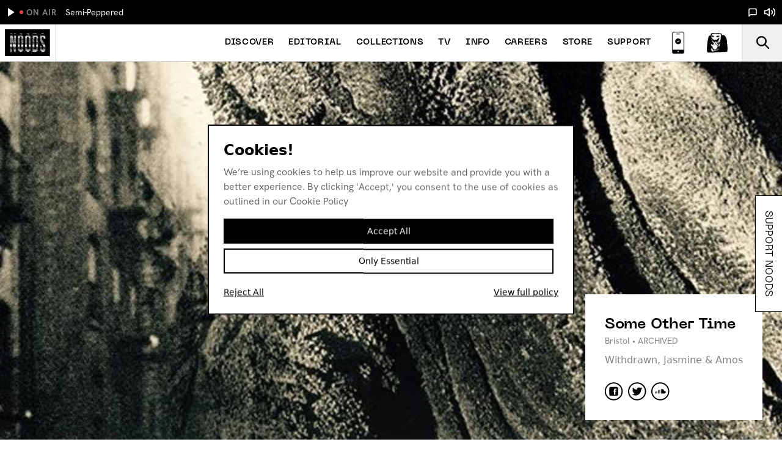

--- FILE ---
content_type: text/html;charset=utf-8
request_url: https://noodsradio.com/residents/some-other-time
body_size: 73063
content:
<!DOCTYPE html><html><head><meta charset="utf-8">
<meta name="viewport" content="width=device-width, initial-scale=1.0">
<title>Noods Radio | Some Other Time</title>
<link rel="preconnect" href="https://panel.noodsradio.com">
<link rel="preconnect" href="https://st.chatango.com">
<link rel="preconnect" href="https://connect.facebook.net">
<style>*,:after,:before{--tw-border-spacing-x:0;--tw-border-spacing-y:0;--tw-translate-x:0;--tw-translate-y:0;--tw-rotate:0;--tw-skew-x:0;--tw-skew-y:0;--tw-scale-x:1;--tw-scale-y:1;--tw-pan-x: ;--tw-pan-y: ;--tw-pinch-zoom: ;--tw-scroll-snap-strictness:proximity;--tw-gradient-from-position: ;--tw-gradient-via-position: ;--tw-gradient-to-position: ;--tw-ordinal: ;--tw-slashed-zero: ;--tw-numeric-figure: ;--tw-numeric-spacing: ;--tw-numeric-fraction: ;--tw-ring-inset: ;--tw-ring-offset-width:0px;--tw-ring-offset-color:#fff;--tw-ring-color:rgba(59,130,246,.5);--tw-ring-offset-shadow:0 0 #0000;--tw-ring-shadow:0 0 #0000;--tw-shadow:0 0 #0000;--tw-shadow-colored:0 0 #0000;--tw-blur: ;--tw-brightness: ;--tw-contrast: ;--tw-grayscale: ;--tw-hue-rotate: ;--tw-invert: ;--tw-saturate: ;--tw-sepia: ;--tw-drop-shadow: ;--tw-backdrop-blur: ;--tw-backdrop-brightness: ;--tw-backdrop-contrast: ;--tw-backdrop-grayscale: ;--tw-backdrop-hue-rotate: ;--tw-backdrop-invert: ;--tw-backdrop-opacity: ;--tw-backdrop-saturate: ;--tw-backdrop-sepia: ;--tw-contain-size: ;--tw-contain-layout: ;--tw-contain-paint: ;--tw-contain-style: }::backdrop{--tw-border-spacing-x:0;--tw-border-spacing-y:0;--tw-translate-x:0;--tw-translate-y:0;--tw-rotate:0;--tw-skew-x:0;--tw-skew-y:0;--tw-scale-x:1;--tw-scale-y:1;--tw-pan-x: ;--tw-pan-y: ;--tw-pinch-zoom: ;--tw-scroll-snap-strictness:proximity;--tw-gradient-from-position: ;--tw-gradient-via-position: ;--tw-gradient-to-position: ;--tw-ordinal: ;--tw-slashed-zero: ;--tw-numeric-figure: ;--tw-numeric-spacing: ;--tw-numeric-fraction: ;--tw-ring-inset: ;--tw-ring-offset-width:0px;--tw-ring-offset-color:#fff;--tw-ring-color:rgba(59,130,246,.5);--tw-ring-offset-shadow:0 0 #0000;--tw-ring-shadow:0 0 #0000;--tw-shadow:0 0 #0000;--tw-shadow-colored:0 0 #0000;--tw-blur: ;--tw-brightness: ;--tw-contrast: ;--tw-grayscale: ;--tw-hue-rotate: ;--tw-invert: ;--tw-saturate: ;--tw-sepia: ;--tw-drop-shadow: ;--tw-backdrop-blur: ;--tw-backdrop-brightness: ;--tw-backdrop-contrast: ;--tw-backdrop-grayscale: ;--tw-backdrop-hue-rotate: ;--tw-backdrop-invert: ;--tw-backdrop-opacity: ;--tw-backdrop-saturate: ;--tw-backdrop-sepia: ;--tw-contain-size: ;--tw-contain-layout: ;--tw-contain-paint: ;--tw-contain-style: }/*! tailwindcss v3.4.17 | MIT License | https://tailwindcss.com*/*,:after,:before{border:0 solid #e5e7eb;box-sizing:border-box}:after,:before{--tw-content:""}:host,html{line-height:1.5;-webkit-text-size-adjust:100%;font-family:ui-sans-serif,system-ui,sans-serif,Apple Color Emoji,Segoe UI Emoji,Segoe UI Symbol,Noto Color Emoji;font-feature-settings:normal;font-variation-settings:normal;-moz-tab-size:4;-o-tab-size:4;tab-size:4;-webkit-tap-highlight-color:transparent}body{line-height:inherit;margin:0}hr{border-top-width:1px;color:inherit;height:0}abbr:where([title]){-webkit-text-decoration:underline dotted;text-decoration:underline dotted}h1,h2,h3,h4,h5,h6{font-size:inherit;font-weight:inherit}a{color:inherit;text-decoration:inherit}b,strong{font-weight:bolder}code,kbd,pre,samp{font-family:ui-monospace,SFMono-Regular,Menlo,Monaco,Consolas,Liberation Mono,Courier New,monospace;font-feature-settings:normal;font-size:1em;font-variation-settings:normal}small{font-size:80%}sub,sup{font-size:75%;line-height:0;position:relative;vertical-align:baseline}sub{bottom:-.25em}sup{top:-.5em}table{border-collapse:collapse;border-color:inherit;text-indent:0}button,input,optgroup,select,textarea{color:inherit;font-family:inherit;font-feature-settings:inherit;font-size:100%;font-variation-settings:inherit;font-weight:inherit;letter-spacing:inherit;line-height:inherit;margin:0;padding:0}button,select{text-transform:none}button,input:where([type=button]),input:where([type=reset]),input:where([type=submit]){-webkit-appearance:button;background-color:transparent;background-image:none}:-moz-focusring{outline:auto}:-moz-ui-invalid{box-shadow:none}progress{vertical-align:baseline}::-webkit-inner-spin-button,::-webkit-outer-spin-button{height:auto}[type=search]{-webkit-appearance:textfield;outline-offset:-2px}::-webkit-search-decoration{-webkit-appearance:none}::-webkit-file-upload-button{-webkit-appearance:button;font:inherit}summary{display:list-item}blockquote,dd,dl,figure,h1,h2,h3,h4,h5,h6,hr,p,pre{margin:0}fieldset{margin:0}fieldset,legend{padding:0}menu,ol,ul{list-style:none;margin:0;padding:0}dialog{padding:0}textarea{resize:vertical}input::-moz-placeholder,textarea::-moz-placeholder{color:#9ca3af;opacity:1}input::placeholder,textarea::placeholder{color:#9ca3af;opacity:1}[role=button],button{cursor:pointer}:disabled{cursor:default}audio,canvas,embed,iframe,img,object,svg,video{display:block;vertical-align:middle}img,video{height:auto;max-width:100%}[hidden]:where(:not([hidden=until-found])){display:none}.container{width:100%}@media (min-width:640px){.container{max-width:640px}}@media (min-width:768px){.container{max-width:768px}}@media (min-width:1024px){.container{max-width:1024px}}@media (min-width:1280px){.container{max-width:1280px}}@media (min-width:1536px){.container{max-width:1536px}}.prose{color:var(--tw-prose-body);max-width:65ch}.prose :where(p):not(:where([class~=not-prose],[class~=not-prose] *)){color:#828282;font-size:16px;font-weight:300;line-height:26px;margin-bottom:0;margin-top:0;padding-bottom:12px;padding-top:12px}.prose :where([class~=lead]):not(:where([class~=not-prose],[class~=not-prose] *)){color:var(--tw-prose-lead);font-size:1.25em;line-height:1.6;margin-bottom:1.2em;margin-top:1.2em}.prose :where(a):not(:where([class~=not-prose],[class~=not-prose] *)){color:var(--tw-prose-links);font-weight:500;text-decoration:underline}.prose :where(strong):not(:where([class~=not-prose],[class~=not-prose] *)){color:var(--tw-prose-bold);font-weight:600}.prose :where(a strong):not(:where([class~=not-prose],[class~=not-prose] *)){color:inherit}.prose :where(blockquote strong):not(:where([class~=not-prose],[class~=not-prose] *)){color:inherit}.prose :where(thead th strong):not(:where([class~=not-prose],[class~=not-prose] *)){color:inherit}.prose :where(ol):not(:where([class~=not-prose],[class~=not-prose] *)){list-style-type:decimal;margin-bottom:1.25em;margin-top:1.25em;padding-inline-start:1.625em}.prose :where(ol[type=A]):not(:where([class~=not-prose],[class~=not-prose] *)){list-style-type:upper-alpha}.prose :where(ol[type=a]):not(:where([class~=not-prose],[class~=not-prose] *)){list-style-type:lower-alpha}.prose :where(ol[type=A s]):not(:where([class~=not-prose],[class~=not-prose] *)){list-style-type:upper-alpha}.prose :where(ol[type=a s]):not(:where([class~=not-prose],[class~=not-prose] *)){list-style-type:lower-alpha}.prose :where(ol[type=I]):not(:where([class~=not-prose],[class~=not-prose] *)){list-style-type:upper-roman}.prose :where(ol[type=i]):not(:where([class~=not-prose],[class~=not-prose] *)){list-style-type:lower-roman}.prose :where(ol[type=I s]):not(:where([class~=not-prose],[class~=not-prose] *)){list-style-type:upper-roman}.prose :where(ol[type=i s]):not(:where([class~=not-prose],[class~=not-prose] *)){list-style-type:lower-roman}.prose :where(ol[type="1"]):not(:where([class~=not-prose],[class~=not-prose] *)){list-style-type:decimal}.prose :where(ul):not(:where([class~=not-prose],[class~=not-prose] *)){list-style-type:disc;margin-bottom:1.25em;margin-top:1.25em;padding-inline-start:1.625em}.prose :where(ol>li):not(:where([class~=not-prose],[class~=not-prose] *))::marker{color:var(--tw-prose-counters);font-weight:400}.prose :where(ul>li):not(:where([class~=not-prose],[class~=not-prose] *))::marker{color:var(--tw-prose-bullets)}.prose :where(dt):not(:where([class~=not-prose],[class~=not-prose] *)){color:var(--tw-prose-headings);font-weight:600;margin-top:1.25em}.prose :where(hr):not(:where([class~=not-prose],[class~=not-prose] *)){border-color:var(--tw-prose-hr);border-top-width:1px;margin-bottom:3em;margin-top:3em}.prose :where(blockquote):not(:where([class~=not-prose],[class~=not-prose] *)){border-inline-start-color:var(--tw-prose-quote-borders);border-inline-start-width:.25rem;border:0;color:var(--tw-prose-quotes);font-size:18px;font-style:normal;font-weight:500;line-height:24px;margin-bottom:0;margin-top:0;padding-inline-start:1em;padding:24px;quotes:"“""”""‘""’";text-align:center}.prose :where(blockquote):not(:where([class~=not-prose],[class~=not-prose] *)) footer{font-size:14px;font-style:italic;margin-top:10px}.prose :where(blockquote p:first-of-type):not(:where([class~=not-prose],[class~=not-prose] *)):before{content:open-quote}.prose :where(blockquote p:last-of-type):not(:where([class~=not-prose],[class~=not-prose] *)):after{content:close-quote}.prose :where(h1):not(:where([class~=not-prose],[class~=not-prose] *)){color:var(--tw-prose-headings);font-size:22px;font-weight:800;line-height:24px;margin-bottom:0;margin-top:0;padding-bottom:8px;padding-top:8px}.prose :where(h1 strong):not(:where([class~=not-prose],[class~=not-prose] *)){color:inherit;font-weight:900}.prose :where(h2):not(:where([class~=not-prose],[class~=not-prose] *)){color:#828282;font-size:16px;font-weight:500;line-height:20px;margin-bottom:0;margin-top:0;padding-bottom:0;padding-top:4px}.prose :where(h2 strong):not(:where([class~=not-prose],[class~=not-prose] *)){color:inherit;font-weight:800}.prose :where(h3):not(:where([class~=not-prose],[class~=not-prose] *)){color:var(--tw-prose-headings);font-size:14px;font-weight:500;line-height:20px;margin-bottom:0;margin-top:0;padding-bottom:8px;padding-top:4px}.prose :where(h3 strong):not(:where([class~=not-prose],[class~=not-prose] *)){color:inherit;font-weight:700}.prose :where(h4):not(:where([class~=not-prose],[class~=not-prose] *)){color:var(--tw-prose-headings);font-weight:600;line-height:1.5;margin-bottom:.5em;margin-top:1.5em}.prose :where(h4 strong):not(:where([class~=not-prose],[class~=not-prose] *)){color:inherit;font-weight:700}.prose :where(img):not(:where([class~=not-prose],[class~=not-prose] *)){margin-bottom:2em;margin-top:2em}.prose :where(picture):not(:where([class~=not-prose],[class~=not-prose] *)){display:block;margin-bottom:2em;margin-top:2em}.prose :where(video):not(:where([class~=not-prose],[class~=not-prose] *)){margin-bottom:2em;margin-top:2em}.prose :where(kbd):not(:where([class~=not-prose],[class~=not-prose] *)){border-radius:.3125rem;box-shadow:0 0 0 1px rgb(var(--tw-prose-kbd-shadows)/10%),0 3px rgb(var(--tw-prose-kbd-shadows)/10%);color:var(--tw-prose-kbd);font-family:inherit;font-size:.875em;font-weight:500;padding-inline-end:.375em;padding-bottom:.1875em;padding-top:.1875em;padding-inline-start:.375em}.prose :where(code):not(:where([class~=not-prose],[class~=not-prose] *)){color:var(--tw-prose-code);font-size:.875em;font-weight:600}.prose :where(code):not(:where([class~=not-prose],[class~=not-prose] *)):before{content:"`"}.prose :where(code):not(:where([class~=not-prose],[class~=not-prose] *)):after{content:"`"}.prose :where(a code):not(:where([class~=not-prose],[class~=not-prose] *)){color:inherit}.prose :where(h1 code):not(:where([class~=not-prose],[class~=not-prose] *)){color:inherit}.prose :where(h2 code):not(:where([class~=not-prose],[class~=not-prose] *)){color:inherit;font-size:.875em}.prose :where(h3 code):not(:where([class~=not-prose],[class~=not-prose] *)){color:inherit;font-size:.9em}.prose :where(h4 code):not(:where([class~=not-prose],[class~=not-prose] *)){color:inherit}.prose :where(blockquote code):not(:where([class~=not-prose],[class~=not-prose] *)){color:inherit}.prose :where(thead th code):not(:where([class~=not-prose],[class~=not-prose] *)){color:inherit}.prose :where(pre):not(:where([class~=not-prose],[class~=not-prose] *)){background-color:var(--tw-prose-pre-bg);border-radius:.375rem;color:var(--tw-prose-pre-code);font-size:.875em;font-weight:400;line-height:1.7142857;margin-bottom:1.7142857em;margin-top:1.7142857em;overflow-x:auto;padding-inline-end:1.1428571em;padding-bottom:.8571429em;padding-top:.8571429em;padding-inline-start:1.1428571em}.prose :where(pre code):not(:where([class~=not-prose],[class~=not-prose] *)){background-color:transparent;border-radius:0;border-width:0;color:inherit;font-family:inherit;font-size:inherit;font-weight:inherit;line-height:inherit;padding:0}.prose :where(pre code):not(:where([class~=not-prose],[class~=not-prose] *)):before{content:none}.prose :where(pre code):not(:where([class~=not-prose],[class~=not-prose] *)):after{content:none}.prose :where(table):not(:where([class~=not-prose],[class~=not-prose] *)){font-size:.875em;line-height:1.7142857;margin-bottom:2em;margin-top:2em;table-layout:auto;width:100%}.prose :where(thead):not(:where([class~=not-prose],[class~=not-prose] *)){border-bottom-color:var(--tw-prose-th-borders);border-bottom-width:1px}.prose :where(thead th):not(:where([class~=not-prose],[class~=not-prose] *)){color:var(--tw-prose-headings);font-weight:600;padding-inline-end:.5714286em;padding-bottom:.5714286em;padding-inline-start:.5714286em;vertical-align:bottom}.prose :where(tbody tr):not(:where([class~=not-prose],[class~=not-prose] *)){border-bottom-color:var(--tw-prose-td-borders);border-bottom-width:1px}.prose :where(tbody tr:last-child):not(:where([class~=not-prose],[class~=not-prose] *)){border-bottom-width:0}.prose :where(tbody td):not(:where([class~=not-prose],[class~=not-prose] *)){vertical-align:baseline}.prose :where(tfoot):not(:where([class~=not-prose],[class~=not-prose] *)){border-top-color:var(--tw-prose-th-borders);border-top-width:1px}.prose :where(tfoot td):not(:where([class~=not-prose],[class~=not-prose] *)){vertical-align:top}.prose :where(th,td):not(:where([class~=not-prose],[class~=not-prose] *)){text-align:start}.prose :where(figure>*):not(:where([class~=not-prose],[class~=not-prose] *)){margin-bottom:0;margin-top:0}.prose :where(figcaption):not(:where([class~=not-prose],[class~=not-prose] *)){color:var(--tw-prose-captions);font-size:.875em;line-height:1.4285714;margin-top:.8571429em}.prose{--tw-prose-body:#374151;--tw-prose-headings:#111827;--tw-prose-lead:#4b5563;--tw-prose-links:#111827;--tw-prose-bold:#111827;--tw-prose-counters:#6b7280;--tw-prose-bullets:#d1d5db;--tw-prose-hr:#e5e7eb;--tw-prose-quotes:#111827;--tw-prose-quote-borders:#e5e7eb;--tw-prose-captions:#6b7280;--tw-prose-kbd:#111827;--tw-prose-kbd-shadows:17 24 39;--tw-prose-code:#111827;--tw-prose-pre-code:#e5e7eb;--tw-prose-pre-bg:#1f2937;--tw-prose-th-borders:#d1d5db;--tw-prose-td-borders:#e5e7eb;--tw-prose-invert-body:#d1d5db;--tw-prose-invert-headings:#fff;--tw-prose-invert-lead:#9ca3af;--tw-prose-invert-links:#fff;--tw-prose-invert-bold:#fff;--tw-prose-invert-counters:#9ca3af;--tw-prose-invert-bullets:#4b5563;--tw-prose-invert-hr:#374151;--tw-prose-invert-quotes:#f3f4f6;--tw-prose-invert-quote-borders:#374151;--tw-prose-invert-captions:#9ca3af;--tw-prose-invert-kbd:#fff;--tw-prose-invert-kbd-shadows:255 255 255;--tw-prose-invert-code:#fff;--tw-prose-invert-pre-code:#d1d5db;--tw-prose-invert-pre-bg:rgba(0,0,0,.5);--tw-prose-invert-th-borders:#4b5563;--tw-prose-invert-td-borders:#374151;font-size:1rem;line-height:1.75}.prose :where(picture>img):not(:where([class~=not-prose],[class~=not-prose] *)){margin-bottom:0;margin-top:0}.prose :where(li):not(:where([class~=not-prose],[class~=not-prose] *)){margin-bottom:.5em;margin-top:.5em}.prose :where(ol>li):not(:where([class~=not-prose],[class~=not-prose] *)){padding-inline-start:.375em}.prose :where(ul>li):not(:where([class~=not-prose],[class~=not-prose] *)){padding-inline-start:.375em}.prose :where(.prose>ul>li p):not(:where([class~=not-prose],[class~=not-prose] *)){margin-bottom:.75em;margin-top:.75em}.prose :where(.prose>ul>li>p:first-child):not(:where([class~=not-prose],[class~=not-prose] *)){margin-top:1.25em}.prose :where(.prose>ul>li>p:last-child):not(:where([class~=not-prose],[class~=not-prose] *)){margin-bottom:1.25em}.prose :where(.prose>ol>li>p:first-child):not(:where([class~=not-prose],[class~=not-prose] *)){margin-top:1.25em}.prose :where(.prose>ol>li>p:last-child):not(:where([class~=not-prose],[class~=not-prose] *)){margin-bottom:1.25em}.prose :where(ul ul,ul ol,ol ul,ol ol):not(:where([class~=not-prose],[class~=not-prose] *)){margin-bottom:.75em;margin-top:.75em}.prose :where(dl):not(:where([class~=not-prose],[class~=not-prose] *)){margin-bottom:1.25em;margin-top:1.25em}.prose :where(dd):not(:where([class~=not-prose],[class~=not-prose] *)){margin-top:.5em;padding-inline-start:1.625em}.prose :where(hr+*):not(:where([class~=not-prose],[class~=not-prose] *)){margin-top:0}.prose :where(h2+*):not(:where([class~=not-prose],[class~=not-prose] *)){margin-top:0}.prose :where(h3+*):not(:where([class~=not-prose],[class~=not-prose] *)){margin-top:0}.prose :where(h4+*):not(:where([class~=not-prose],[class~=not-prose] *)){margin-top:0}.prose :where(thead th:first-child):not(:where([class~=not-prose],[class~=not-prose] *)){padding-inline-start:0}.prose :where(thead th:last-child):not(:where([class~=not-prose],[class~=not-prose] *)){padding-inline-end:0}.prose :where(tbody td,tfoot td):not(:where([class~=not-prose],[class~=not-prose] *)){padding-inline-end:.5714286em;padding-bottom:.5714286em;padding-top:.5714286em;padding-inline-start:.5714286em}.prose :where(tbody td:first-child,tfoot td:first-child):not(:where([class~=not-prose],[class~=not-prose] *)){padding-inline-start:0}.prose :where(tbody td:last-child,tfoot td:last-child):not(:where([class~=not-prose],[class~=not-prose] *)){padding-inline-end:0}.prose :where(figure):not(:where([class~=not-prose],[class~=not-prose] *)){margin-bottom:0;margin-top:0}.prose :where(figure):not(:where([class~=not-prose],[class~=not-prose] *)) img{-o-object-fit:cover;object-fit:cover;width:100%}.prose :where(figure):not(:where([class~=not-prose],[class~=not-prose] *)) figcaption{font-size:16px;line-height:18px}.prose :where(.prose>:first-child):not(:where([class~=not-prose],[class~=not-prose] *)){margin-top:0}.prose :where(.prose>:last-child):not(:where([class~=not-prose],[class~=not-prose] *)){margin-bottom:0}.prose :where(span):not(:where([class~=not-prose],[class~=not-prose] *)){font-size:14px;line-height:20px}.pointer-events-none{pointer-events:none}.visible{visibility:visible}.static{position:static}.fixed{position:fixed}.absolute{position:absolute}.relative{position:relative}.-right-2{right:-.5rem}.-top-3{top:-.75rem}.bottom-0{bottom:0}.bottom-10{bottom:2.5rem}.bottom-8{bottom:2rem}.left-0{left:0}.left-2{left:.5rem}.left-\[50\%\]{left:50%}.right-0{right:0}.right-\[14px\]{right:14px}.top-0{top:0}.top-80{top:20rem}.top-\[24px\]{top:24px}.z-0{z-index:0}.z-10{z-index:10}.z-20{z-index:20}.z-30{z-index:30}.z-40{z-index:40}.z-50{z-index:50}.order-1{order:1}.order-2{order:2}.m-4{margin:1rem}.-mx-1{margin-left:-.25rem;margin-right:-.25rem}.-mx-2{margin-left:-.5rem;margin-right:-.5rem}.mx-1{margin-left:.25rem;margin-right:.25rem}.mx-2{margin-left:.5rem;margin-right:.5rem}.mx-4{margin-left:1rem;margin-right:1rem}.mx-5{margin-left:1.25rem;margin-right:1.25rem}.mx-auto{margin-left:auto;margin-right:auto}.my-1{margin-bottom:.25rem;margin-top:.25rem}.my-2{margin-bottom:.5rem;margin-top:.5rem}.my-20{margin-bottom:5rem;margin-top:5rem}.my-3{margin-bottom:.75rem;margin-top:.75rem}.my-5{margin-bottom:1.25rem;margin-top:1.25rem}.my-6{margin-bottom:1.5rem;margin-top:1.5rem}.my-8{margin-bottom:2rem;margin-top:2rem}.-ml-1{margin-left:-.25rem}.-ml-4{margin-left:-1rem}.-mt-1{margin-top:-.25rem}.mb-0{margin-bottom:0}.mb-1{margin-bottom:.25rem}.mb-10{margin-bottom:2.5rem}.mb-16{margin-bottom:4rem}.mb-2{margin-bottom:.5rem}.mb-3{margin-bottom:.75rem}.mb-4{margin-bottom:1rem}.ml-1{margin-left:.25rem}.ml-2{margin-left:.5rem}.ml-auto{margin-left:auto}.mr-1{margin-right:.25rem}.mr-2{margin-right:.5rem}.mr-3{margin-right:.75rem}.mr-4{margin-right:1rem}.mr-auto{margin-right:auto}.mt-0{margin-top:0}.mt-1{margin-top:.25rem}.mt-2{margin-top:.5rem}.mt-3{margin-top:.75rem}.mt-4{margin-top:1rem}.mt-6{margin-top:1.5rem}.mt-8{margin-top:2rem}.box-border{box-sizing:border-box}.block{display:block}.inline-block{display:inline-block}.inline{display:inline}.flex{display:flex}.inline-flex{display:inline-flex}.list-item{display:list-item}.\!hidden{display:none!important}.hidden{display:none}.h-0{height:0}.h-10{height:2.5rem}.h-12{height:3rem}.h-2{height:.5rem}.h-20{height:5rem}.h-3{height:.75rem}.h-4{height:1rem}.h-5{height:1.25rem}.h-6{height:1.5rem}.h-8{height:2rem}.h-\[22px\]{height:22px}.h-\[60px\]{height:60px}.h-auto{height:auto}.h-full{height:100%}.h-screen{height:100vh}.max-h-\[600px\]{max-height:600px}.min-h-\[1\.5rem\]{min-height:1.5rem}.w-0{width:0}.w-1\/2{width:50%}.w-1\/3{width:33.333333%}.w-10{width:2.5rem}.w-11\/12{width:91.666667%}.w-12{width:3rem}.w-16{width:4rem}.w-2\/3{width:66.666667%}.w-2\/4{width:50%}.w-2\/6{width:33.333333%}.w-20{width:5rem}.w-3{width:.75rem}.w-3\/6{width:50%}.w-4{width:1rem}.w-5{width:1.25rem}.w-5\/6{width:83.333333%}.w-6{width:1.5rem}.w-\[300px\]{width:300px}.w-\[40px\]{width:40px}.w-\[45px\]{width:45px}.w-\[65px\]{width:65px}.w-\[75px\]{width:75px}.w-auto{width:auto}.w-fit{width:-moz-fit-content;width:fit-content}.w-full{width:100%}.w-max{width:-moz-max-content;width:max-content}.w-screen{width:100vw}.basis-1\/2{flex-basis:50%}.translate-x-\[-50\%\]{--tw-translate-x:-50%}.translate-x-\[-50\%\],.translate-y-0{transform:translate(var(--tw-translate-x),var(--tw-translate-y)) rotate(var(--tw-rotate)) skew(var(--tw-skew-x)) skewY(var(--tw-skew-y)) scaleX(var(--tw-scale-x)) scaleY(var(--tw-scale-y))}.translate-y-0{--tw-translate-y:0px}.transform{transform:translate(var(--tw-translate-x),var(--tw-translate-y)) rotate(var(--tw-rotate)) skew(var(--tw-skew-x)) skewY(var(--tw-skew-y)) scaleX(var(--tw-scale-x)) scaleY(var(--tw-scale-y))}.cursor-pointer{cursor:pointer}.appearance-none{-webkit-appearance:none;-moz-appearance:none;appearance:none}.flex-row{flex-direction:row}.flex-row-reverse{flex-direction:row-reverse}.flex-col{flex-direction:column}.flex-wrap{flex-wrap:wrap}.items-start{align-items:flex-start}.items-end{align-items:flex-end}.items-center{align-items:center}.items-baseline{align-items:baseline}.items-stretch{align-items:stretch}.justify-start{justify-content:flex-start}.justify-end{justify-content:flex-end}.justify-center{justify-content:center}.justify-between{justify-content:space-between}.justify-around{justify-content:space-around}.gap-4{gap:1rem}.overflow-hidden{overflow:hidden}.overflow-visible{overflow:visible}.overflow-x-auto{overflow-x:auto}.overflow-y-auto{overflow-y:auto}.overflow-y-visible{overflow-y:visible}.overflow-x-scroll{overflow-x:scroll}.overflow-y-scroll{overflow-y:scroll}.truncate{overflow:hidden;text-overflow:ellipsis;white-space:nowrap}.whitespace-normal{white-space:normal}.whitespace-nowrap{white-space:nowrap}.text-wrap{text-wrap:wrap}.rounded{border-radius:.25rem}.rounded-full{border-radius:9999px}.rounded-md{border-radius:.375rem}.rounded-sm{border-radius:.125rem}.rounded-l-full{border-bottom-left-radius:9999px;border-top-left-radius:9999px}.rounded-l-lg{border-bottom-left-radius:.5rem;border-top-left-radius:.5rem}.rounded-r-full{border-bottom-right-radius:9999px;border-top-right-radius:9999px}.rounded-tl-sm{border-top-left-radius:.125rem}.rounded-tr-sm{border-top-right-radius:.125rem}.border{border-width:1px}.border-0{border-width:0}.border-2{border-width:2px}.border-4{border-width:4px}.border-b{border-bottom-width:1px}.border-b-0{border-bottom-width:0}.border-l{border-left-width:1px}.border-r{border-right-width:1px}.border-t{border-top-width:1px}.border-solid{border-style:solid}.border-black{--tw-border-opacity:1;border-color:rgb(0 0 0/var(--tw-border-opacity,1))}.border-gray-300{--tw-border-opacity:1;border-color:rgb(209 213 219/var(--tw-border-opacity,1))}.border-grey-200{--tw-border-opacity:1;border-color:rgb(233 233 233/var(--tw-border-opacity,1))}.border-grey-300{--tw-border-opacity:1;border-color:rgb(232 231 230/var(--tw-border-opacity,1))}.border-grey-500{--tw-border-opacity:1;border-color:rgb(130 130 130/var(--tw-border-opacity,1))}.border-white{--tw-border-opacity:1;border-color:rgb(255 255 255/var(--tw-border-opacity,1))}.bg-black{--tw-bg-opacity:1;background-color:rgb(0 0 0/var(--tw-bg-opacity,1))}.bg-gray-200{--tw-bg-opacity:1;background-color:rgb(229 231 235/var(--tw-bg-opacity,1))}.bg-green-500{--tw-bg-opacity:1;background-color:rgb(34 197 94/var(--tw-bg-opacity,1))}.bg-grey-300{--tw-bg-opacity:1;background-color:rgb(232 231 230/var(--tw-bg-opacity,1))}.bg-white{--tw-bg-opacity:1;background-color:rgb(255 255 255/var(--tw-bg-opacity,1))}.object-cover{-o-object-fit:cover;object-fit:cover}.object-top{-o-object-position:top;object-position:top}.p-0{padding:0}.p-1{padding:.25rem}.p-2{padding:.5rem}.p-4{padding:1rem}.p-6{padding:1.5rem}.px-0{padding-left:0;padding-right:0}.px-1{padding-left:.25rem;padding-right:.25rem}.px-1\.5{padding-left:.375rem;padding-right:.375rem}.px-2{padding-left:.5rem;padding-right:.5rem}.px-3{padding-left:.75rem;padding-right:.75rem}.px-4{padding-left:1rem;padding-right:1rem}.px-5{padding-left:1.25rem;padding-right:1.25rem}.px-6{padding-left:1.5rem;padding-right:1.5rem}.py-1{padding-bottom:.25rem;padding-top:.25rem}.py-10{padding-bottom:2.5rem;padding-top:2.5rem}.py-2{padding-bottom:.5rem;padding-top:.5rem}.py-3{padding-bottom:.75rem;padding-top:.75rem}.py-4{padding-bottom:1rem;padding-top:1rem}.py-5{padding-bottom:1.25rem;padding-top:1.25rem}.py-6{padding-bottom:1.5rem;padding-top:1.5rem}.py-8{padding-bottom:2rem;padding-top:2rem}.pb-0{padding-bottom:0}.pb-0\.5{padding-bottom:.125rem}.pb-1{padding-bottom:.25rem}.pb-16{padding-bottom:4rem}.pb-2{padding-bottom:.5rem}.pb-3{padding-bottom:.75rem}.pb-32{padding-bottom:8rem}.pb-4{padding-bottom:1rem}.pb-5{padding-bottom:1.25rem}.pb-6{padding-bottom:1.5rem}.pb-8{padding-bottom:2rem}.pb-px{padding-bottom:1px}.pl-0{padding-left:0}.pl-2{padding-left:.5rem}.pl-3{padding-left:.75rem}.pl-4{padding-left:1rem}.pr-0{padding-right:0}.pr-1{padding-right:.25rem}.pr-2{padding-right:.5rem}.pr-3{padding-right:.75rem}.pr-4{padding-right:1rem}.pt-1{padding-top:.25rem}.pt-2{padding-top:.5rem}.pt-24{padding-top:6rem}.pt-3{padding-top:.75rem}.pt-4{padding-top:1rem}.pt-5{padding-top:1.25rem}.pt-8{padding-top:2rem}.text-left{text-align:left}.text-center{text-align:center}.text-2xl{font-size:1.5rem}.text-3xl{font-size:1.875rem}.text-base{font-size:1rem}.text-lg{font-size:1.125rem}.text-sm{font-size:.875rem}.text-xl{font-size:1.25rem}.text-xs{font-size:.75rem}.text-xxs{font-size:.65rem}.font-bold{font-weight:700}.font-medium{font-weight:500}.font-normal{font-weight:400}.font-semibold{font-weight:600}.uppercase{text-transform:uppercase}.capitalize{text-transform:capitalize}.normal-case{text-transform:none}.leading-4{line-height:1rem}.leading-5{line-height:1.25rem}.leading-6{line-height:1.5rem}.leading-9{line-height:2.25rem}.leading-none{line-height:1}.tracking-tighter{letter-spacing:-.05em}.tracking-wider{letter-spacing:.05em}.text-black{--tw-text-opacity:1;color:rgb(0 0 0/var(--tw-text-opacity,1))}.text-gray-500{--tw-text-opacity:1;color:rgb(107 114 128/var(--tw-text-opacity,1))}.text-gray-700{--tw-text-opacity:1;color:rgb(55 65 81/var(--tw-text-opacity,1))}.text-grey-500{--tw-text-opacity:1;color:rgb(130 130 130/var(--tw-text-opacity,1))}.text-grey-600{--tw-text-opacity:1;color:rgb(102 102 102/var(--tw-text-opacity,1))}.text-white{--tw-text-opacity:1;color:rgb(255 255 255/var(--tw-text-opacity,1))}.underline{text-decoration-line:underline}.line-through{text-decoration-line:line-through}.antialiased{-webkit-font-smoothing:antialiased;-moz-osx-font-smoothing:grayscale}.opacity-0{opacity:0}.opacity-10{opacity:.1}.opacity-100{opacity:1}.opacity-30{opacity:.3}.opacity-50{opacity:.5}.shadow-xl{--tw-shadow:0 20px 25px -5px rgba(0,0,0,.1),0 8px 10px -6px rgba(0,0,0,.1);--tw-shadow-colored:0 20px 25px -5px var(--tw-shadow-color),0 8px 10px -6px var(--tw-shadow-color);box-shadow:var(--tw-ring-offset-shadow,0 0 #0000),var(--tw-ring-shadow,0 0 #0000),var(--tw-shadow)}.outline{outline-style:solid}.blur{--tw-blur:blur(8px)}.blur,.filter{filter:var(--tw-blur) var(--tw-brightness) var(--tw-contrast) var(--tw-grayscale) var(--tw-hue-rotate) var(--tw-invert) var(--tw-saturate) var(--tw-sepia) var(--tw-drop-shadow)}.transition{transition-duration:.15s;transition-property:color,background-color,border-color,text-decoration-color,fill,stroke,opacity,box-shadow,transform,filter,-webkit-backdrop-filter;transition-property:color,background-color,border-color,text-decoration-color,fill,stroke,opacity,box-shadow,transform,filter,backdrop-filter;transition-property:color,background-color,border-color,text-decoration-color,fill,stroke,opacity,box-shadow,transform,filter,backdrop-filter,-webkit-backdrop-filter;transition-timing-function:cubic-bezier(.4,0,.2,1)}.transition-all{transition-duration:.15s;transition-property:all;transition-timing-function:cubic-bezier(.4,0,.2,1)}.transition-none{transition-property:none}.transition-opacity{transition-duration:.15s;transition-property:opacity;transition-timing-function:cubic-bezier(.4,0,.2,1)}.duration-200{transition-duration:.2s}.duration-500{transition-duration:.5s}.ease-in-out{transition-timing-function:cubic-bezier(.4,0,.2,1)}@font-face{font-family:HK-Grotesk;font-weight:100;src:url(/_nuxt/HKGrotesk-Regular.BwslX-59.woff2) format("woff2")}@font-face{font-family:HK-Grotesk;font-style:normal;font-weight:300;src:url(/_nuxt/HKGrotesk-Medium.CPin2EG4.woff2) format("woff2")}@font-face{font-family:HK-Grotesk;font-style:italic;font-weight:200;src:url(/_nuxt/HKGrotesk-Italic.eSdX3aoV.woff2) format("woff2")}@font-face{font-family:HK-Grotesk;font-style:italic;font-weight:500;src:url(/_nuxt/HKGrotesk-Medium.CPin2EG4.woff2) format("woff2")}@font-face{font-family:HK-Grotesk;font-style:bold;font-weight:700;src:url(/_nuxt/HKGrotesk-Bold.C9Sx2W7N.woff2) format("woff2")}@font-face{font-family:HK-Grotesk;font-weight:600;src:url(/_nuxt/HKGrotesk-SemiBold.BYepeVuv.woff2) format("woff2")}@font-face{font-family:Neue Machina;font-style:normal;font-weight:300;src:url(/_nuxt/NeueMachina-Regular.Dpx9tNsF.woff2) format("woff2")}@font-face{font-family:Neue Machina;font-style:normal;font-weight:500;src:url(/_nuxt/NeueMachina-Medium.BtdCydXn.woff2) format("woff2")}@font-face{font-family:Neue Machina;font-style:bold;font-weight:700;src:url(/_nuxt/NeueMachina-Bold.BFmmqbd3.woff2) format("woff2")}.h1,h1{font-size:1.875rem;padding-bottom:.75rem}@media (min-width:1024px){.h1,h1{font-size:2.5em}}@media (min-width:1280px){.h1,h1{padding-bottom:1.5rem}}.h1,h1{font-family:HK-Grotesk;font-weight:300;line-height:36px}@media screen and (min-width:60em){.h1,h1{line-height:46px}}.machina,.machina-bold{font-family:Neue Machina;font-style:normal}.machina-bold{font-weight:700}.h2,h2{font-size:1.125rem;padding-bottom:1.5rem}@media (min-width:1024px){.h2,h2{font-size:1.5rem}}.h2,h2{font-family:HK-Grotesk;font-weight:100;line-height:1.9rem}@media screen and (min-width:60em){.h2,h2{line-height:1.75rem}}.h3,h3{font-size:1.5rem;font-weight:700;line-height:32px;padding-bottom:1.5rem}.h4,h4{font-size:1rem;padding-bottom:.25rem}@media (min-width:1024px){.h4,h4{font-size:1.125rem}}.h4,h4{font-family:HK-Grotesk;font-weight:700;line-height:20px}@media screen and (min-width:60em){h4{line-height:18px}}h5{font-family:HK-Grotesk;font-size:.75rem;font-weight:700;padding-bottom:.5rem;-webkit-font-smoothing:antialiased}@media screen and (min-width:60em){h5{line-height:18px}}p{color:#666;font-weight:300;line-height:24px;padding-bottom:1rem}li,p,span{font-family:HK-Grotesk}li,span{font-weight:500;line-height:16px}.small{color:#828282;font-family:HK-Grotesk;font-size:.875rem;font-weight:600;line-height:12px}.playerWrapper{position:absolute;width:100%}.playerWrapper iframe{left:0;position:absolute;right:0;top:55px;z-index:0}@media (min-width:768px){.playerWrapper{height:auto;left:auto;position:relative;top:auto;transform:translate(0);width:auto}}.playerBody{overflow:hidden}.playerContainer{background:#000;left:0;padding:10px 0;position:absolute;right:0;top:0;width:100%;z-index:999}.player__controlContainer{background-position:50%;background-repeat:no-repeat;background-size:5rem;display:block;float:left;height:100px;width:90px}.player__controlContainer:hover{cursor:pointer}.player__controlContainer--play{position:relative}.player__metadataContainer{left:90px;padding-right:1rem;position:absolute;top:50%;transform:translateY(-50%)}.player__title{color:#fff;font-family:HK-Grotesk;font-weight:600;line-height:20px;margin-bottom:.2rem;max-width:225px}.player__playTrigger{background:transparent;background-image:url("data:image/svg+xml;charset=utf-8,%3Csvg xmlns='http://www.w3.org/2000/svg' width='64' height='64' fill='none'%3E%3Ccircle cx='32' cy='32' r='32' fill='%23FFF'/%3E%3Cpath fill='%23000' d='M22 17.1c0-.998.7-1.387 1.551-.874l24.647 14.84c.857.515.852 1.355 0 1.867l-24.647 14.84c-.856.515-1.551.124-1.551-.875z'/%3E%3C/svg%3E");background-position:50%;background-repeat:no-repeat;background-size:55px;border:0;height:100%;left:0;outline:none;position:absolute;width:100%}.player__playTrigger:active{outline:none}.player__playTrigger:hover{cursor:pointer}.player__playTrigger--pause{background-image:url("data:image/svg+xml;charset=utf-8,%3Csvg xmlns='http://www.w3.org/2000/svg' viewBox='0 0 100 100'%3E%3Ccircle cx='50' cy='50' r='50' fill='%23FFF'/%3E%3Cg fill-rule='evenodd'%3E%3Crect width='12' height='50' x='32' y='26' rx='1'/%3E%3Crect width='12' height='50' x='57' y='26' rx='1'/%3E%3C/g%3E%3C/svg%3E");background-size:55px}.share{cursor:pointer;position:relative}.player__controlContainer:after{background-color:#fff;border:1px solid #000;border-radius:2px;bottom:-1px;content:"Tap to play!";font-family:HK-Grotesk;font-size:9px;left:50%;position:absolute;text-align:center;text-transform:uppercase;transform:translate(-50%);width:70px;z-index:9}.player__controlContainer:before{border-bottom:5px solid #fff;border-left:5px solid transparent;border-radius:2px;border-right:5px solid transparent;bottom:13px;content:"";height:0;left:50%;position:absolute;transform:translate(-50%);width:0;z-index:10}.player__controlContainer.hide-message:after,.player__controlContainer.hide-message:before{display:none}iframe:not(.mixcloud-container,.component-frame,.video iframe,.plyr--video iframe){height:80vh;right:14px;top:30px;width:90vw;--tw-translate-y:-110%;transform:translate(var(--tw-translate-x),var(--tw-translate-y)) rotate(var(--tw-rotate)) skew(var(--tw-skew-x)) skewY(var(--tw-skew-y)) scaleX(var(--tw-scale-x)) scaleY(var(--tw-scale-y));z-index:-1}@media (min-width:768px){iframe:not(.mixcloud-container,.component-frame,.video iframe,.plyr--video iframe){height:500px;position:fixed;right:45px;top:40px;width:400px;--tw-translate-y:-110%;transform:translate(var(--tw-translate-x),var(--tw-translate-y)) rotate(var(--tw-rotate)) skew(var(--tw-skew-x)) skewY(var(--tw-skew-y)) scaleX(var(--tw-scale-x)) scaleY(var(--tw-scale-y))}}iframe.loaded{position:fixed;transform:translateY(0)!important}.nuxt-progress{background-color:#fff}@media (min-width:1024px){.nuxt-progress{background-color:#000}}.heading-divider{height:3rem;width:100%;--tw-bg-opacity:1;background-color:rgb(0 0 0/var(--tw-bg-opacity,1))}.heading-divider .graphic{background-image:url("data:image/svg+xml;charset=utf-8,%3Csvg xmlns='http://www.w3.org/2000/svg' width='128' height='22' fill='none'%3E%3Crect width='128' height='100%25'/%3E%3Cpath fill='%23fff' d='M1.3 17h2.58v-4.9l6.5-.4V9.42l-6.5.4V5.14h7.16V2.9H1.3zm10.602 0h9.54v-2.24h-6.96v-3.7h5.96V8.82h-5.96V5.14h6.96V2.9h-9.54zm21.178 0h2.6L31.4 2.9h-5.3L21.84 17h2.6l1.46-4.92h5.72zm-6.52-7.16 1.86-6.28h.66l1.86 6.28zM45.306 2.9h-12.02v2.24h4.74V17h2.58V5.14h4.7zm.617 8.86c0 3.52 2 5.44 6.06 5.44 4.04 0 6.06-1.92 6.06-5.44V2.9h-2.58v7.9c0 2.66-.54 4.16-3.48 4.16s-3.48-1.5-3.48-4.16V2.9h-2.58zM59.113 17h2.58v-5.24h6.14V17h2.58v-4.82c0-.96-.48-1.44-1.46-1.44h-1.92v-.68c1.64-.22 3.2-.98 3.2-3.22 0-3.16-2.6-3.94-5.96-3.94h-5.16zm2.58-7.48V5.14h2.58c2.1 0 3.38.08 3.38 2.2 0 2.08-1.28 2.18-3.38 2.18zM71.686 17h9.54v-2.24h-6.96v-3.7h5.96V8.82h-5.96V5.14h6.96V2.9h-9.54zM87.15 2.9h-4.92V17h4.92c3.62 0 7.42-.98 7.42-7.06 0-6.06-3.8-7.04-7.42-7.04m0 11.86h-2.34V5.14h2.34c2.5 0 4.86.3 4.86 4.8 0 4.52-2.36 4.82-4.86 4.82M111 .083l.661 7.355 4.298-6.033-3.058 6.694 6.694-3.058-6.033 4.298 7.355.661-7.355.661 6.033 4.298-6.694-3.058 3.058 6.694-4.298-6.033-.661 7.355-.661-7.355-4.298 6.033 3.058-6.694-6.694 3.058 6.033-4.298-7.355-.661 7.355-.661-6.033-4.298 6.694 3.058-3.058-6.694 4.298 6.033zm.826-.083h-1.652l-.496 5.124-2.976-4.215-1.404.827 2.148 4.71-4.71-2.148-.827 1.404 4.215 2.976-5.124.496v1.652l5.124.496-4.215 2.976.827 1.405 4.71-2.15-2.148 4.712 1.404.826 2.976-4.215.496 5.124h1.652l.496-5.124 2.976 4.215 1.404-.826-2.148-4.711 4.71 2.149.827-1.405-4.215-2.976 5.124-.496V9.174l-5.124-.496 4.215-2.976-.827-1.404-4.71 2.148 2.148-4.71-1.404-.827-2.976 4.215z'/%3E%3C/svg%3E");background-position:0;background-repeat:repeat-x;background-size:145px 25px;height:3rem}@media (min-width:768px){.heading-divider .graphic{background-repeat:space}}.heading-divider .wrapper{z-index:10;--tw-bg-opacity:1;background-color:rgb(0 0 0/var(--tw-bg-opacity,1))}.none .graphic{background-color:transparent;background-image:none}.none .wrapper{top:-30px}.none button{display:none}@media (min-width:768px){.none button{display:flex}}.none .heading-divider,.none .wrapper{background-color:transparent}.none .heading-divider{height:0}.schedule .graphic{background-image:url("data:image/svg+xml;charset=utf-8,%3Csvg xmlns='http://www.w3.org/2000/svg' width='138' height='24' fill='none'%3E%3Crect width='138' height='100%25'/%3E%3Cpath fill='%23fff' d='M13.24 15.24c0-2.94-3.68-3.9-6.34-4.78-2.28-.74-2.98-1.1-2.98-2.08 0-1.06 1.1-1.44 2.74-1.44 1.92 0 3.42.7 3.42 2.7h2.58c0-2.6-1.74-4.94-6-4.94-3.56 0-5.32 1.32-5.32 3.62 0 2.66 2.26 3.44 5.16 4.38 2.14.68 4.16 1.14 4.16 2.6 0 1.14-.96 1.66-3.16 1.66-2.86 0-4.22-.7-4.22-3.34H.7c0 3.46 1.72 5.58 6.74 5.58 4.28 0 5.8-1.66 5.8-3.96m.2-3.3c0 4.12 2.64 7.26 6.98 7.26 3.82 0 6.32-2.16 6.74-5.66h-2.58c-.32 2.2-1.88 3.42-4.12 3.42-2.8 0-4.44-1.9-4.44-5.02 0-3.1 1.64-5 4.44-5 2.24 0 3.8 1.2 4.12 3.4h2.58c-.42-3.48-2.92-5.64-6.74-5.64-4.34 0-6.98 3.14-6.98 7.24M38.327 4.9v6.08h-7.58V4.9h-2.58V19h2.58v-5.78h7.58V19h2.56V4.9zm3.84 14.1h9.54v-2.24h-6.96v-3.7h5.96v-2.24h-5.96V7.14h6.96V4.9h-9.54zM57.63 4.9h-4.92V19h4.92c3.62 0 7.42-.98 7.42-7.06 0-6.06-3.8-7.04-7.42-7.04m0 11.86h-2.34V7.14h2.34c2.5 0 4.86.3 4.86 4.8 0 4.52-2.36 4.82-4.86 4.82m8.31-3c0 3.52 2 5.44 6.06 5.44 4.04 0 6.06-1.92 6.06-5.44V4.9h-2.58v7.9c0 2.66-.54 4.16-3.48 4.16s-3.48-1.5-3.48-4.16V4.9h-2.58zm14.708 5.44 8.02-.2v-2.24l-6.96.2V4.9h-2.58v12.82c0 .96.56 1.5 1.52 1.48m8.828-.2h9.54v-2.24h-6.96v-3.7h5.96v-2.24h-5.96V7.14h6.96V4.9h-9.54z'/%3E%3Cpath fill='%23fff' stroke='%23fff' stroke-width='.2' d='M107.9 12c0 6.12 4.979 11.1 11.1 11.1s11.1-4.98 11.1-11.1S125.121.9 119 .9 107.9 5.88 107.9 12zm1.575 0c0-5.252 4.273-9.525 9.525-9.525s9.525 4.273 9.525 9.525-4.273 9.525-9.525 9.525-9.525-4.273-9.525-9.525z'/%3E%3Cpath fill='%23fff' stroke='%23fff' stroke-width='.2' d='M124.369 17.828a.787.787 0 0 0 0-1.114l-4.581-4.582v-6.09a.788.788 0 0 0-1.576 0v6.417c0 .208.083.408.231.556l4.813 4.813z'/%3E%3C/svg%3E")}.similar .graphic{background-image:url("data:image/svg+xml;charset=utf-8,%3Csvg xmlns='http://www.w3.org/2000/svg' width='109' height='21' fill='none'%3E%3Cpath fill='%23fff' d='M5.723 17.156c2.636 0 4.795-1.572 4.795-4.18 0-4.58-6.68-3.7-6.68-6.298 0-.88.762-1.475 1.738-1.475.928 0 1.748.537 2.227 1.475l2.06-1.26c-.947-1.68-2.5-2.422-4.199-2.422-2.324 0-4.307 1.367-4.307 3.809 0 4.492 6.68 3.535 6.68 6.396 0 .977-.8 1.758-2.275 1.758-1.465 0-2.686-.762-2.862-2.48l-2.46.625c.439 2.714 2.841 4.052 5.283 4.052M11.89 17h2.48V3.201h-2.48zm15.7-13.799-3.662 9.815L20.266 3.2h-3.34V17h2.383V6.697l3.418 9.102h2.402l3.418-9.102V17h2.383V3.201zM33.484 17h2.48V3.201h-2.48zm5.035 0h8.38v-2.344H41V3.201h-2.48V17zm7.887 0h2.705l1.114-2.998h5.283L56.61 17h2.676L53.79 3.201h-1.855zm4.6-5.117 1.865-5.04 1.856 5.04zM60.19 17h2.48v-5.898h1.661l3.4 5.898h2.841l-3.838-6.143c1.563-.537 2.696-1.855 2.696-3.593 0-2.588-2.198-4.063-4.776-4.063h-4.463zm2.5-7.92V5.418h1.983c1.416 0 2.304.742 2.304 1.885 0 1.035-.78 1.718-2.1 1.777z'/%3E%3Ccircle cx='89' cy='10' r='9' stroke='%23fff' stroke-width='2'/%3E%3Ccircle cx='98.5' cy='10' r='9' stroke='%23fff' stroke-width='2'/%3E%3C/svg%3E");background-size:135px 25px}.latest .graphic{background-image:url("data:image/svg+xml;charset=utf-8,%3Csvg xmlns='http://www.w3.org/2000/svg' width='104' height='22' fill='none'%3E%3Crect width='104' height='100%25'/%3E%3Cpath fill='%23fff' d='m2.82 17.2 8.02-.2v-2.24l-6.96.2V2.9H1.3v12.82c0 .96.56 1.5 1.52 1.48m19.268-.2h2.6l-4.28-14.1h-5.3L10.848 17h2.6l1.46-4.92h5.72zm-6.52-7.16 1.86-6.28h.66l1.86 6.28zM34.314 2.9h-12.02v2.24h4.74V17h2.58V5.14h4.7zM34.94 17h9.54v-2.24h-6.96v-3.7h5.96V8.82h-5.96V5.14h6.96V2.9h-9.54zm22.287-3.76c0-2.94-3.68-3.9-6.34-4.78-2.28-.74-2.98-1.1-2.98-2.08 0-1.06 1.1-1.44 2.74-1.44 1.92 0 3.42.7 3.42 2.7h2.58c0-2.6-1.74-4.94-6-4.94-3.56 0-5.32 1.32-5.32 3.62 0 2.66 2.26 3.44 5.16 4.38 2.14.68 4.16 1.14 4.16 2.6 0 1.14-.96 1.66-3.16 1.66-2.86 0-4.22-.7-4.22-3.34h-2.58c0 3.46 1.72 5.58 6.74 5.58 4.28 0 5.8-1.66 5.8-3.96M68.248 2.9h-12.02v2.24h4.74V17h2.58V5.14h4.7z'/%3E%3Cg clip-path='url(%23a)'%3E%3Cpath fill='%23fff' d='M93.898 18.628h-1.176V16.52c0-2.133-1.17-4.093-3.296-5.52-.264-.177-.428-.56-.428-1s.164-.823.428-1c2.125-1.427 3.296-3.387 3.296-5.52V1.372h1.176a.686.686 0 0 0 0-1.372H80.103a.686.686 0 1 0 0 1.372h1.175V3.48c0 2.133 1.17 4.093 3.296 5.52.264.177.428.56.428 1s-.164.823-.428 1c-2.125 1.427-3.296 3.387-3.296 5.52v2.108h-1.175a.686.686 0 0 0 0 1.372h13.795a.686.686 0 1 0 0-1.372M82.65 16.52c0-2.241 1.684-3.706 2.688-4.38.648-.436 1.036-1.236 1.036-2.14s-.388-1.704-1.036-2.14c-1.004-.674-2.688-2.139-2.688-4.38V1.372h8.698V3.48c0 2.241-1.684 3.706-2.688 4.38-.648.436-1.036 1.236-1.036 2.14s.388 1.704 1.036 2.14c1.004.674 2.688 2.139 2.688 4.38v2.108H82.65z'/%3E%3C/g%3E%3Cdefs%3E%3CclipPath id='a'%3E%3Cpath fill='%23fff' d='M77 0h20v20H77z'/%3E%3C/clipPath%3E%3C/defs%3E%3C/svg%3E");background-size:110px 25px}.more .graphic{background-image:url("data:image/svg+xml;charset=utf-8,%3Csvg xmlns='http://www.w3.org/2000/svg' width='138' height='24' fill='none' viewBox='0 0 123 18'%3E%3Cpath fill='%23fff' d='M12.441 2.201 8.78 12.016 5.117 2.2h-3.34V16H4.16V5.697L7.578 14.8H9.98l3.418-9.102V16h2.383V2.201zM24.02 16.195c4.561 0 6.66-3.34 6.66-7.1s-2.099-7.099-6.66-7.099c-4.56 0-6.66 3.34-6.66 7.1s2.1 7.1 6.66 7.1m0-2.197c-2.958 0-4.042-2.295-4.042-4.902 0-2.598 1.084-4.893 4.043-4.893s4.043 2.295 4.043 4.893c0 2.607-1.084 4.902-4.043 4.902M32.258 16h2.48v-5.898h1.66L39.797 16h2.842L38.8 9.857c1.562-.537 2.695-1.855 2.695-3.593 0-2.588-2.197-4.063-4.775-4.063h-4.463zm2.5-7.92V4.418h1.982c1.416 0 2.305.742 2.305 1.885 0 1.035-.781 1.719-2.1 1.777zM43.64 16h9.18v-2.344h-6.7v-3.418h6.24V7.963h-6.24V4.477h6.7V2.2h-9.18z'/%3E%3Cpath stroke='%23fff' stroke-width='2' d='M64 2h14v14H64z'/%3E%3Ccircle cx='92' cy='9' r='8' stroke='%23fff' stroke-width='2'/%3E%3Cpath stroke='%23fff' stroke-width='2' d='M104.206 16.5 112 3l7.794 13.5z'/%3E%3C/svg%3E");background-size:138px 25px}.news .graphic{background-image:url("data:image/svg+xml;charset=utf-8,%3Csvg xmlns='http://www.w3.org/2000/svg' width='88' height='20' fill='none'%3E%3Cpath fill='%23fff' d='M1.3 17h2.58V5.24l-.46-1.68h.66L9.44 17h5.1V2.9h-2.56v11.76l.46 1.68h-.66L6.4 2.9H1.3zm14.527 0h9.54v-2.24h-6.96v-3.7h5.96V8.82h-5.96V5.14h6.96V2.9h-9.54zm9.939-14.1 2.66 14.1h5.32l2.24-13.44h.68L38.906 17h5.32l2.66-14.1h-2.48l-2.5 13.44h-.68L39.046 2.9h-5.44l-2.18 13.44h-.68l-2.5-13.44zm33.263 10.34c0-2.94-3.68-3.9-6.34-4.78-2.28-.74-2.98-1.1-2.98-2.08 0-1.06 1.1-1.44 2.74-1.44 1.92 0 3.42.7 3.42 2.7h2.58c0-2.6-1.74-4.94-6-4.94-3.56 0-5.32 1.32-5.32 3.62 0 2.66 2.26 3.44 5.16 4.38 2.14.68 4.16 1.14 4.16 2.6 0 1.14-.96 1.66-3.16 1.66-2.86 0-4.22-.7-4.22-3.34h-2.58c0 3.46 1.72 5.58 6.74 5.58 4.28 0 5.8-1.66 5.8-3.96M78 1.25a8.75 8.75 0 1 0 .001 17.501A8.75 8.75 0 0 0 78 1.25m0 16.016a7.267 7.267 0 0 1 0-14.532 7.267 7.267 0 0 1 0 14.532'/%3E%3Cpath fill='%23fff' d='M77.063 13.438c0 .248.105.487.292.662.188.176.442.275.707.275.266 0 .52-.099.708-.275a.9.9 0 0 0 .293-.662.9.9 0 0 0-.293-.663 1.03 1.03 0 0 0-.707-.275c-.266 0-.52.099-.708.275a.9.9 0 0 0-.293.662Zm.5-2.188h1c.091 0 .166-.07.166-.156V5.78c0-.086-.075-.156-.166-.156h-1c-.092 0-.167.07-.167.156v5.313c0 .086.075.156.166.156Z'/%3E%3C/svg%3E");background-size:115px 25px}.newsletter .graphic{background-image:url("data:image/svg+xml;charset=utf-8,%3Csvg xmlns='http://www.w3.org/2000/svg' width='183' height='24' fill='none'%3E%3Cpath fill='%23fff' d='M1.28 4.9h5.5l5 13.38h.7l-.5-1.76V4.9h2.78V19h-5.5l-5-13.38h-.72l.52 1.76V19H1.28zm15.615 7.04q0-2.08.84-3.74a6.33 6.33 0 0 1 2.46-2.6q1.6-.96 3.76-.96 2.14 0 3.74.96a6.2 6.2 0 0 1 2.44 2.6q.86 1.66.86 3.74c0 2.08-.287 2.64-.86 3.76a6.33 6.33 0 0 1-2.44 2.62q-1.6.94-3.74.94-2.16 0-3.76-.94a6.47 6.47 0 0 1-2.46-2.62q-.84-1.68-.84-3.76m2.86 0q0 2.24 1.06 3.54 1.08 1.28 3.14 1.28t3.12-1.28 1.06-3.54q0-2.24-1.06-3.52t-3.12-1.28c-2.06 0-2.42.427-3.14 1.28q-1.06 1.28-1.06 3.52m13.175 0q0-2.08.84-3.74a6.33 6.33 0 0 1 2.46-2.6q1.6-.96 3.76-.96 2.14 0 3.74.96a6.2 6.2 0 0 1 2.44 2.6q.86 1.66.86 3.74c0 2.08-.286 2.64-.86 3.76a6.33 6.33 0 0 1-2.44 2.62q-1.6.94-3.74.94-2.16 0-3.76-.94a6.47 6.47 0 0 1-2.46-2.62q-.84-1.68-.84-3.76m2.86 0q0 2.24 1.06 3.54 1.08 1.28 3.14 1.28t3.12-1.28 1.06-3.54q0-2.24-1.06-3.52-1.059-1.28-3.12-1.28t-3.14 1.28q-1.06 1.28-1.06 3.52M49.151 4.9h5q2.14 0 3.78.54t2.68 2.1q1.06 1.56 1.06 4.4 0 2.86-1.06 4.42-1.04 1.56-2.68 2.1t-3.78.54h-5zm5 11.68q1.52 0 2.5-.28t1.6-1.28q.64-1.02.64-3.08c0-2.06-.213-2.393-.64-3.06q-.62-1.02-1.6-1.28-.98-.28-2.5-.28h-2.22v9.26zM76 15.04q0 2.02-1.46 3.12-1.44 1.1-4.48 1.1-3.42 0-5.12-1.46-1.68-1.46-1.68-4.2h2.86q0 1.74.94 2.54.94.78 3.06.78 1.56 0 2.3-.42.74-.44.74-1.34 0-.6-.44-1.02-.44-.44-1.3-.66l-4.36-1.14q-3.18-.84-3.18-3.72 0-1.94 1.38-2.96 1.4-1.02 4.02-1.02 3.04 0 4.64 1.34t1.6 3.68h-2.86q0-1.4-.82-2.06t-2.52-.66q-2.58 0-2.58 1.62 0 .54.36.92.38.38 1.24.6l4.26 1.08q3.4.86 3.4 3.88M79.54 19q-.76 0-1.18-.4-.4-.4-.4-1.16V4.9h2.78v11.68h6.92V19zm9.71-14.1h10.56v2.42h-7.76v3.46h6.76v2.32h-6.76v3.48h7.76V19H89.25zm24.235 0v2.42h-4.68V19h-2.78V7.32h-4.68V4.9zm13.574 0v2.42h-4.68V19h-2.78V7.32h-4.68V4.9zm1.839 0h10.56v2.42h-7.76v3.46h6.76v2.32h-6.76v3.48h7.76V19h-10.56zm12.774 0h5.76q2.76 0 4.34.82 1.6.8 1.6 2.94 0 2.72-3.06 3.22v.7h1.54q.8 0 1.2.46t.4 1.3V19h-2.76v-5.16h-6.22V19h-2.8zm5.76 6.54q1.1 0 1.76-.14.66-.16 1.02-.6.38-.46.38-1.36 0-.92-.38-1.34-.381-.44-1.02-.56-.64-.12-1.76-.12h-2.96v4.12z'/%3E%3Cpath fill='%23fff' fill-rule='evenodd' d='M181.749 1.96a.75.75 0 0 0-1.018-.661l-19.979 6.993a.749.749 0 0 0-.057 1.394l8.737 3.882 3.883 8.737a.75.75 0 0 0 1.393-.057l6.995-19.987a.7.7 0 0 0 .046-.3Zm-3.604 1.834-15.112 5.29 6.801 3.022zm-7.25 9.372 8.311-8.312-5.289 15.113z' clip-rule='evenodd'/%3E%3C/svg%3E");background-size:183px 25px}.noods-tv .graphic{background-image:url(/_nuxt/noods-tv.BtXbRiJZ.svg)}.editorial .graphic{background-image:url("data:image/svg+xml;charset=utf-8,%3Csvg xmlns='http://www.w3.org/2000/svg' width='138' height='24' fill='none'%3E%3Ctitle%3ELayer 1%3C/title%3E%3Cpath fill='%23fff' d='M1.3 19h9.54v-2.24H3.88v-3.7h5.96v-2.24H3.88V7.14h6.96V4.9H1.3zM16.763 4.9h-4.92V19h4.92c3.62 0 7.42-.98 7.42-7.06 0-6.06-3.8-7.04-7.42-7.04m0 11.86h-2.34V7.14h2.34c2.5 0 4.86.3 4.86 4.8 0 4.52-2.36 4.82-4.86 4.82m16.238-9.62V4.9h-8.94v2.24h3.18v9.62h-3.18V19H33v-2.24h-3.18V7.14zM45.814 4.9h-12.02v2.24h4.74V19h2.58V7.14h4.7zm-.784 7.04c0 4.12 2.62 7.26 6.96 7.26 4.32 0 6.94-3.14 6.94-7.26 0-4.1-2.62-7.24-6.94-7.24-4.34 0-6.96 3.14-6.96 7.24m2.58 0c0-2.96 1.46-5 4.38-5s4.36 2.04 4.36 5c0 2.98-1.44 5.02-4.36 5.02s-4.38-2.04-4.38-5.02M59.933 19h2.58v-5.24h6.14V19h2.58v-4.82c0-.96-.48-1.44-1.46-1.44h-1.92v-.68c1.64-.22 3.2-.98 3.2-3.22 0-3.16-2.6-3.94-5.96-3.94h-5.16zm2.58-7.48V7.14h2.58c2.1 0 3.38.08 3.38 2.2 0 2.08-1.28 2.18-3.38 2.18zm18.675-4.38V4.9h-8.94v2.24h3.18v9.62h-3.18V19h8.94v-2.24h-3.18V7.14zM93.021 19h2.6l-4.28-14.1h-5.3L81.781 19h2.6l1.46-4.92h5.72zm-6.52-7.16 1.86-6.28h.66l1.86 6.28zM97.75 19.2l8.02-.2v-2.24l-6.96.2V4.9h-2.58v12.82c0 .96.56 1.5 1.52 1.48M132.122 3.387l-1.68-1.67a3.21 3.21 0 0 0-4.52 0l-12.76 12.76-.06.07-2.65 7.92a.71.71 0 0 0 .17.73.68.68 0 0 0 .51.21h.23l7.77-2.6.07-.06 12.75-12.76a3.19 3.19 0 0 0 .17-4.6m-14.62 16.47-5.31 1.77 1.77-5.31zm12-11.34-10.64 10.69-4.17-4.17 10.64-10.64zm1.61-1.62-.59.59-4.17-4.16.6-.6a1.76 1.76 0 0 1 2.48 0l1.68 1.69a1.76 1.76 0 0 1 0 2.48'/%3E%3C/svg%3E")}.played-in .graphic{background-image:url("data:image/svg+xml;charset=utf-8,%3Csvg xmlns='http://www.w3.org/2000/svg' width='123' height='23' fill='none' viewBox='0 0 123 23'%3E%3Cpath fill='%23fff' d='M0 18.799h2.46v-5.723h1.866c2.813 0 4.873-1.416 4.873-3.994C9.2 6.475 7.14 5 4.326 5H0zm2.46-8.037V7.314h1.866c1.68 0 2.412.645 2.412 1.768 0 1.094-.713 1.68-2.412 1.68zM10.602 18.799h8.378v-2.344h-5.898V5h-2.48z'/%3E%3Cpath fill='%23fff' d='M18.488 18.799h2.705l1.114-2.998h5.283l1.103 2.998h2.676L25.871 5h-1.855zm4.6-5.117 1.865-5.04 1.856 5.04zM34.05 18.799h2.589v-5.381L41.795 5h-3.018l-3.467 6.035L31.873 5h-2.998l5.176 8.418zM42.563 18.799h9.18v-2.344h-6.7v-3.418h6.24v-2.275h-6.24V7.275h6.7V5h-9.18zM53.73 18.799h3.985c4.638 0 7.197-2.5 7.197-6.797C64.912 7.52 62.432 5 57.734 5H53.73zm2.48-2.276V7.275h1.485c3.399 0 4.737 1.348 4.737 4.62 0 3.447-1.914 4.628-4.961 4.628zM70.324 18.799h2.48V5h-2.48zM83.621 5v9.648L77.821 5h-2.462v13.799h2.383V9.102l5.781 9.697h2.48V5zM107.423.1c-.1-.1-.2-.1-.3-.1-.2 0-.5.1-.6.2l-6.2 5.9h-4.2c-.5 0-.9.4-.9.9v8.6c0 .5.4.9.9.9h4.2l6.2 5.9c.2.2.4.2.6.2.1 0 .2 0 .4-.1.3-.1.5-.5.5-.8V.9c0-.4-.2-.7-.6-.8m-1.2 2.9v16.5l-4.9-4.7c-.2-.2-.4-.2-.6-.2h-3.6V7.9h3.6c.2 0 .5-.1.6-.2zM117.023.2c-.2-.1-.4-.2-.6-.2-.3 0-.6.1-.7.4-.1.2-.2.4-.2.7 0 .2.2.5.4.6 3.1 2.2 4.9 5.9 4.9 9.7s-1.8 7.4-4.9 9.7c-.4.3-.5.9-.2 1.3.2.2.4.4.7.4.2 0 .4-.1.5-.2 3.6-2.6 5.7-6.7 5.7-11.1s-2.1-8.7-5.6-11.3'/%3E%3Cpath fill='%23fff' d='M113.623 3.8c-.1-.1-.3-.1-.5-.1-.3 0-.6.2-.8.4-.3.4-.1 1 .3 1.3 2.1 1.3 3.3 3.5 3.3 6 0 2.4-1.2 4.7-3.3 6-.4.3-.6.8-.3 1.3.2.3.5.4.8.4.2 0 .3 0 .5-.1 2.6-1.6 4.2-4.4 4.2-7.5 0-3.3-1.6-6.1-4.2-7.7'/%3E%3Cpath fill='%23fff' d='M111.323 8.1c-.2-.1-.4-.2-.6-.2-.3 0-.6.1-.7.4-.1.2-.2.4-.2.7 0 .2.2.5.4.6.6.4.9 1 .9 1.7s-.3 1.3-.9 1.7c-.2.1-.3.4-.4.6 0 .2 0 .5.2.7s.4.4.7.4c.2 0 .4-.1.5-.2 1-.8 1.6-1.9 1.6-3.2.1-1.3-.5-2.4-1.5-3.2'/%3E%3C/svg%3E")}.residents .graphic{background-image:url("data:image/svg+xml;charset=utf-8,%3Csvg xmlns='http://www.w3.org/2000/svg' width='135' height='23' fill='none' viewBox='0 0 131 23'%3E%3Cpath fill='%23fff' d='M0 18h2.5v-5.9h1.7000000000000002L7.6 18h2.8l-3.8-6.1c1.6-.5 2.7-1.9 2.7-3.6 0-2.6-2.2-4.1-4.8-4.1H0zm2.5-7.9V6.4h2c1.4 0 2.3.7 2.3 1.9 0 1-.8 1.7-2.1 1.8zm8.9 7.9h9.2v-2.3h-6.7v-3.4h6.2V10h-6.2V6.5h6.7V4.2h-9.2zm15.1.2c2.6 0 4.8-1.6 4.8-4.2 0-4.6-6.7-3.7-6.7-6.3 0-.9.8-1.5 1.7-1.5s1.7.5 2.2 1.5l2.1-1.3C29.7 4.7 28.1 4 26.4 4c-2.3 0-4.3 1.4-4.3 3.8 0 4.5 6.7 3.5 6.7 6.4 0 1-.8 1.8-2.3 1.8s-2.7-.8-2.9-2.5l-2.5.6c.6 2.7 3 4.1 5.4 4.1m6.2-.2h2.5V4.2h-2.5zm5 0h4c4.6 0 7.2-2.5 7.2-6.8 0-4.5-2.5-7-7.2-7h-4zm2.5-2.3V6.5h1.5c3.4 0 4.7 1.3 4.7 4.6 0 3.4-1.9 4.6-5 4.6zM50.5 18h9.2v-2.3H53v-3.4h6.2V10H53V6.5h6.7V4.2h-9.2zM69.9 4.2v9.6l-5.8-9.6h-2.5V18H64V8.3l5.8 9.7h2.5V4.2zM77.6 18h2.5V6.4h4.3V4.2H73.3v2.2h4.3zm11.7.2c2.6 0 4.8-1.6 4.8-4.2 0-4.6-6.7-3.7-6.7-6.3 0-.9.8-1.5 1.7-1.5s1.7.5 2.2 1.5l2.1-1.3C92.5 4.7 90.9 4 89.2 4c-2.3 0-4.3 1.4-4.3 3.8 0 4.5 6.7 3.5 6.7 6.4 0 1-.8 1.8-2.3 1.8s-2.7-.8-2.9-2.5l-2.4.6c.5 2.7 2.9 4.1 5.3 4.1M124.7.2c-.1-.1-.3-.2-.5-.2-.3 0-.6.1-.7.4-.3.4-.2 1 .2 1.3 3.1 2.2 4.9 5.9 4.9 9.7s-1.8 7.4-4.9 9.7c-.4.3-.5.9-.2 1.3.2.2.4.4.7.4.2 0 .4-.1.5-.2 3.6-2.6 5.7-6.7 5.7-11.1 0-4.6-2.1-8.7-5.7-11.3'/%3E%3Cpath fill='%23fff' d='M121.4 3.8c-.1-.1-.3-.1-.5-.1-.3 0-.6.2-.8.4-.1.2-.1.4-.1.7.1.2.2.4.4.6 2.1 1.3 3.3 3.5 3.3 6s-1.2 4.7-3.3 6c-.2.1-.3.3-.4.6-.1.2 0 .5.1.7.2.3.5.4.8.4.2 0 .3 0 .5-.1 2.6-1.6 4.1-4.4 4.1-7.5 0-3.3-1.5-6.1-4.1-7.7M103.8 11.3c0-3.8 1.8-7.4 4.9-9.7.5-.2.6-.8.3-1.2-.2-.3-.5-.4-.8-.4-.2 0-.3.1-.5.2-3.6 2.6-5.7 6.7-5.7 11.1s2.1 8.5 5.7 11.1c.2.1.3.2.5.2.3 0 .6-.1.7-.4.3-.4.2-1-.2-1.3-3-2.2-4.9-5.8-4.9-9.6'/%3E%3Cpath fill='%23fff' d='M112 17.3c-2.1-1.3-3.3-3.5-3.3-6s1.2-4.7 3.3-6c.2-.1.3-.3.4-.6.1-.2 0-.5-.1-.7-.2-.3-.5-.4-.8-.4-.2 0-.3 0-.5.1-2.6 1.6-4.2 4.4-4.2 7.5s1.6 5.9 4.2 7.5c.1.1.3.1.5.1.3 0 .6-.2.8-.4.1-.2.2-.4.1-.7 0-.1-.2-.3-.4-.4M116.3 14.3a3 3 0 1 0 0-6 3 3 0 0 0 0 6'/%3E%3C/svg%3E")}.shows .graphic{background-image:url("data:image/svg+xml;charset=utf-8,%3Csvg xmlns='http://www.w3.org/2000/svg' width='102' height='23' fill='none' viewBox='0 0 102 23'%3E%3Cpath fill='%23fff' d='M5.3 18.2c2.6 0 4.8-1.6 4.8-4.2 0-4.6-6.7-3.7-6.7-6.3 0-.9.8-1.5 1.7-1.5 1 0 1.8.5 2.3 1.5l2.1-1.3C8.5 4.7 6.9 4 5.2 4 2.9 4 .9 5.4.9 7.8c0 4.5 6.7 3.5 6.7 6.4 0 1-.8 1.8-2.3 1.8s-2.7-.8-2.9-2.5l-2.4.6c.4 2.7 2.8 4.1 5.3 4.1m6.2-.2H14v-5.8h6V18h2.5V4.2H20V10h-6V4.2h-2.5zm19.2.2c4.6 0 6.7-3.3 6.7-7.1S35.3 4 30.7 4 24 7.3 24 11.1s2.1 7.1 6.7 7.1m0-2.2c-3 0-4-2.3-4-4.9s1.1-4.9 4-4.9 4 2.3 4 4.9-1 4.9-4 4.9m10.4 2h2.4l3-9.1 3 9.1h2.4L56 4.2h-2.6l-2.9 10.2L47.4 5h-1.9l-3.1 9.4-2.9-10.2h-2.6zm19.8.2c2.6 0 4.8-1.6 4.8-4.2 0-4.6-6.7-3.7-6.7-6.3 0-.9.8-1.5 1.7-1.5 1 0 1.8.5 2.3 1.5l2.1-1.3C64.2 4.7 62.6 4 60.9 4c-2.3 0-4.3 1.4-4.3 3.8 0 4.5 6.7 3.5 6.7 6.4 0 1-.8 1.8-2.3 1.8s-2.7-.8-2.9-2.5l-2.5.6c.5 2.7 2.9 4.1 5.3 4.1M86.5.1c-.1-.1-.2-.1-.3-.1-.2 0-.5.1-.6.2l-6.2 5.9h-4.2c-.5 0-.9.4-.9.9v8.6c0 .5.4.9.9.9h4.2l6.2 5.9c.2.2.4.2.6.2.1 0 .2 0 .4-.1.3-.1.5-.5.5-.8V.9c0-.4-.2-.7-.6-.8M85.3 3v16.5l-4.9-4.7c-.2-.2-.4-.2-.6-.2h-3.6V7.9h3.6c.2 0 .5-.1.6-.2zM96.1.2c-.2-.1-.4-.2-.6-.2-.3 0-.6.1-.7.4-.1.2-.2.4-.2.7 0 .2.2.5.4.6 3.1 2.2 4.9 5.9 4.9 9.7s-1.8 7.4-4.9 9.7c-.4.3-.5.9-.2 1.3.2.2.4.4.7.4.2 0 .4-.1.5-.2 3.6-2.6 5.7-6.7 5.7-11.1S99.6 2.8 96.1.2'/%3E%3Cpath fill='%23fff' d='M92.7 3.8c-.1-.1-.3-.1-.5-.1-.3 0-.6.2-.8.4-.3.4-.1 1 .3 1.3 2.1 1.3 3.3 3.5 3.3 6 0 2.4-1.2 4.7-3.3 6-.4.3-.6.8-.3 1.3.2.3.5.4.8.4.2 0 .3 0 .5-.1 2.6-1.6 4.2-4.4 4.2-7.5 0-3.3-1.6-6.1-4.2-7.7'/%3E%3Cpath fill='%23fff' d='M90.4 8.1c-.2-.1-.4-.2-.6-.2-.3 0-.6.1-.7.4-.1.2-.2.4-.2.7 0 .2.2.5.4.6.6.4.9 1 .9 1.7s-.3 1.3-.9 1.7c-.2.1-.3.4-.4.6 0 .2 0 .5.2.7s.4.4.7.4c.2 0 .4-.1.5-.2 1-.8 1.6-1.9 1.6-3.2.1-1.3-.5-2.4-1.5-3.2'/%3E%3C/svg%3E");background-size:120px 25px}.store .graphic{background-image:url(/_nuxt/store.DI9EzV2G.svg);background-size:97px 25px}.next{background-image:url("data:image/svg+xml;charset=utf-8,%3Csvg xmlns='http://www.w3.org/2000/svg' width='40' height='30' viewBox='40 0 40 30'%3E%3Crect width='78.625' height='28' x='1' y='1' stroke='%23fff' stroke-width='2' rx='14'/%3E%3Cpath fill='%23fff' d='M53.984 16h15.75a.99.99 0 0 0 .985-1c0-.552-.441-1-.985-1h-15.75A.99.99 0 0 0 53 15c0 .552.44 1 .984 1'/%3E%3Cpath fill='%23fff' d='M63.132 20.293a1.01 1.01 0 0 0 0 1.414.974.974 0 0 0 1.392 0l5.906-6a1.01 1.01 0 0 0 0-1.414l-5.906-6a.974.974 0 0 0-1.392 0 1.01 1.01 0 0 0 0 1.414L68.342 15zM25.734 16H9.984A.99.99 0 0 1 9 15c0-.552.44-1 .984-1h15.75c.544 0 .985.448.985 1s-.441 1-.985 1'/%3E%3Cpath fill='%23fff' d='M16.587 20.293c.384.39.384 1.024 0 1.414a.974.974 0 0 1-1.392 0l-5.907-6a1.01 1.01 0 0 1 0-1.414l5.907-6a.974.974 0 0 1 1.392 0c.384.39.384 1.024 0 1.414L11.377 15z'/%3E%3Cpath stroke='%23fff' stroke-width='2' d='M41 0v30'/%3E%3C/svg%3E");margin-left:-5px}.next,.prev{background-size:cover;height:30px;width:40px}.prev{background-image:url("data:image/svg+xml;charset=utf-8,%3Csvg xmlns='http://www.w3.org/2000/svg' width='40' height='30' viewBox='0 0 40 30'%3E%3Crect width='78.625' height='28' x='1' y='1' stroke='%23fff' stroke-width='2' rx='14'/%3E%3Cpath fill='%23fff' d='M53.984 16h15.75a.99.99 0 0 0 .985-1c0-.552-.441-1-.985-1h-15.75A.99.99 0 0 0 53 15c0 .552.44 1 .984 1'/%3E%3Cpath fill='%23fff' d='M63.132 20.293a1.01 1.01 0 0 0 0 1.414.974.974 0 0 0 1.392 0l5.906-6a1.01 1.01 0 0 0 0-1.414l-5.906-6a.974.974 0 0 0-1.392 0 1.01 1.01 0 0 0 0 1.414L68.342 15zM25.734 16H9.984A.99.99 0 0 1 9 15c0-.552.44-1 .984-1h15.75c.544 0 .985.448.985 1s-.441 1-.985 1'/%3E%3Cpath fill='%23fff' d='M16.587 20.293c.384.39.384 1.024 0 1.414a.974.974 0 0 1-1.392 0l-5.907-6a1.01 1.01 0 0 1 0-1.414l5.907-6a.974.974 0 0 1 1.392 0c.384.39.384 1.024 0 1.414L11.377 15z'/%3E%3Cpath stroke='%23fff' stroke-width='2' d='M41 0v30'/%3E%3C/svg%3E")}@keyframes flashing{0%{opacity:1}50%{opacity:.3}to{opacity:1}}.flash{animation:flashing 1.5s infinite;animation-timing-function:ease}[class*=aspect-ratio-]{display:block;position:relative}[class*=aspect-ratio-]>*{display:block;height:100%;left:0;position:absolute;top:0;width:100%}.aspect-ratio-wide{padding-top:56.25%}.aspect-ratio-photo{padding-top:75%}.aspect-ratio-square{padding-top:100%}:focus{outline:1px auto #000;outline-offset:1px}@media (min-width:1024px){.aspect-ratio-square-mobile>*{position:static}}.aspect-ratio-square-mobile{display:block;padding-top:100%;position:relative}@media (min-width:1024px){.aspect-ratio-square-mobile{padding-top:0;position:static}}.text h2{color:#5d5d5d}.text ul{list-style:disc;padding-bottom:10px;padding-left:16px}.text p{color:#666}.text ol{list-style:decimal;padding-bottom:10px;padding-left:16px}.text li{color:#666;padding-bottom:8px}.text a{color:#000;text-decoration:underline}.text strong{font-weight:700}.prepended-dot{position:relative}@media (min-width:768px){.prepended-dot:before{content:url("data:image/svg+xml;charset=utf-8,%3Csvg xmlns='http://www.w3.org/2000/svg' width='4' height='4' fill='none'%3E%3Cpath fill='%23828282' d='M2 4a2 2 0 1 0 0-4 2 2 0 0 0 0 4'/%3E%3C/svg%3E");height:4px;left:-10px;position:absolute;top:-10%;width:4px}}@media (min-width:1024px){.prepended-dot:before{top:2%}}@media (min-width:768px){.prepended-dot--white:before{content:url("data:image/svg+xml;charset=utf-8,%3Csvg xmlns='http://www.w3.org/2000/svg' width='4' height='4' fill='none'%3E%3Cpath fill='%23FFF' d='M2 4a2 2 0 1 0 0-4 2 2 0 0 0 0 4'/%3E%3C/svg%3E")}.prepended-dot--bin:before{left:7px}}@media (min-width:1024px){.prepended-dot--bin:before{top:-2px}}.sticky-image,.sticky-player{position:sticky;top:100px}.collections-img{height:375px;width:100%}@media (min-width:768px){.collections-img{height:150px;width:150px}}@media (min-width:1024px){.collections-img{height:185px;width:185px}}@media (min-width:1280px){.collections-img{height:225px;width:225px}}:root{--plyr-color-main:#fff;--plyr-video-control-color-hover:#000}.video-cont{bottom:0;left:0;position:relative;right:0;top:0;width:100%;z-index:20}.plyr__control--overlaid{background:transparent!important;border:1px solid #fff!important}.plyr__control--overlaid:focus,.plyr__control--overlaid:hover{background:#fff!important}.plyr__video-embed iframe,.plyr__video-wrapper--fixed-ratio video{bottom:0;height:100%;left:0;position:absolute;right:0;top:0;width:100%;z-index:0;--tw-translate-y:0px;transform:translate(var(--tw-translate-x),var(--tw-translate-y)) rotate(var(--tw-rotate)) skew(var(--tw-skew-x)) skewY(var(--tw-skew-y)) scaleX(var(--tw-scale-x)) scaleY(var(--tw-scale-y))}.audio-player{width:85%}@media (min-width:768px){.audio-player{width:100%}}#play-pause-button{width:40px}@media (min-width:768px){#play-pause-button{width:60px}}.seeker{max-width:100%;width:100%}.progress-container{padding:0 10px;width:100%}.progress{background-color:#ccc;height:8px;width:100%}.progress-bar{background-color:#000;height:100%;position:relative;width:0}.indicator{background-color:#ccc;border:1px solid #8f8d8d;border-radius:100%;height:12px;position:absolute;right:-5px;top:50%;transform:translateY(-50%);width:12px}.lazy-content{filter:blur(3px);transition:filter .3s ease-in-out}.lazy-content--loaded{filter:blur(0)}@media (min-width:1024px){.chat-trigger{background-color:transparent;right:28px}}.volume-trigger{display:none;position:absolute;right:0;top:50%;z-index:30}@media (min-width:1024px){.volume-trigger{display:block}}.volume-slider{top:40px;width:40px}@media (min-width:1024px){.lg\:prose-lg{font-size:1.125rem;line-height:1.7777778}.lg\:prose-lg :where(p):not(:where([class~=not-prose],[class~=not-prose] *)){color:#828282;font-size:16px;font-weight:300;line-height:24px;margin-bottom:0;margin-top:0;padding-bottom:12px;padding-top:12px}.lg\:prose-lg :where([class~=lead]):not(:where([class~=not-prose],[class~=not-prose] *)){font-size:1.2222222em;line-height:1.4545455;margin-bottom:1.0909091em;margin-top:1.0909091em}.lg\:prose-lg :where(blockquote):not(:where([class~=not-prose],[class~=not-prose] *)){border:0;font-size:32px;line-height:40px;margin:0 -10%;padding-inline-start:1em;padding:40px;text-align:center}.lg\:prose-lg :where(blockquote):not(:where([class~=not-prose],[class~=not-prose] *)) footer{font-size:16px}.lg\:prose-lg :where(h1):not(:where([class~=not-prose],[class~=not-prose] *)){font-size:40px;line-height:48px;margin-bottom:0;margin-top:0;padding-bottom:0;padding-top:16px}.lg\:prose-lg :where(h2):not(:where([class~=not-prose],[class~=not-prose] *)){color:#828282;font-size:24px;font-weight:500;line-height:32px;margin-bottom:0;margin-top:0;padding-bottom:0;padding-top:4px}.lg\:prose-lg :where(h3):not(:where([class~=not-prose],[class~=not-prose] *)){font-size:18px;font-weight:500;line-height:20px;margin-bottom:0;margin-top:0;padding-bottom:8px;padding-top:4px}.lg\:prose-lg :where(h4):not(:where([class~=not-prose],[class~=not-prose] *)){line-height:1.5555556;margin-bottom:.4444444em;margin-top:1.7777778em}.lg\:prose-lg :where(img):not(:where([class~=not-prose],[class~=not-prose] *)){margin-bottom:1.7777778em;margin-top:1.7777778em}.lg\:prose-lg :where(picture):not(:where([class~=not-prose],[class~=not-prose] *)){margin-bottom:1.7777778em;margin-top:1.7777778em}.lg\:prose-lg :where(picture>img):not(:where([class~=not-prose],[class~=not-prose] *)){margin-bottom:0;margin-top:0}.lg\:prose-lg :where(video):not(:where([class~=not-prose],[class~=not-prose] *)){margin-bottom:1.7777778em;margin-top:1.7777778em}.lg\:prose-lg :where(kbd):not(:where([class~=not-prose],[class~=not-prose] *)){border-radius:.3125rem;font-size:.8888889em;padding-inline-end:.4444444em;padding-bottom:.2222222em;padding-top:.2222222em;padding-inline-start:.4444444em}.lg\:prose-lg :where(code):not(:where([class~=not-prose],[class~=not-prose] *)){font-size:.8888889em}.lg\:prose-lg :where(h2 code):not(:where([class~=not-prose],[class~=not-prose] *)){font-size:.8666667em}.lg\:prose-lg :where(h3 code):not(:where([class~=not-prose],[class~=not-prose] *)){font-size:.875em}.lg\:prose-lg :where(pre):not(:where([class~=not-prose],[class~=not-prose] *)){border-radius:.375rem;font-size:.8888889em;line-height:1.75;margin-bottom:2em;margin-top:2em;padding-inline-end:1.5em;padding-bottom:1em;padding-top:1em;padding-inline-start:1.5em}.lg\:prose-lg :where(ol):not(:where([class~=not-prose],[class~=not-prose] *)){margin-bottom:1.3333333em;margin-top:1.3333333em;padding-inline-start:1.5555556em}.lg\:prose-lg :where(ul):not(:where([class~=not-prose],[class~=not-prose] *)){margin-bottom:1.3333333em;margin-top:1.3333333em;padding-inline-start:1.5555556em}.lg\:prose-lg :where(li):not(:where([class~=not-prose],[class~=not-prose] *)){margin-bottom:.6666667em;margin-top:.6666667em}.lg\:prose-lg :where(ol>li):not(:where([class~=not-prose],[class~=not-prose] *)){padding-inline-start:.4444444em}.lg\:prose-lg :where(ul>li):not(:where([class~=not-prose],[class~=not-prose] *)){padding-inline-start:.4444444em}.lg\:prose-lg :where(.lg\:prose-lg>ul>li p):not(:where([class~=not-prose],[class~=not-prose] *)){margin-bottom:.8888889em;margin-top:.8888889em}.lg\:prose-lg :where(.lg\:prose-lg>ul>li>p:first-child):not(:where([class~=not-prose],[class~=not-prose] *)){margin-top:1.3333333em}.lg\:prose-lg :where(.lg\:prose-lg>ul>li>p:last-child):not(:where([class~=not-prose],[class~=not-prose] *)){margin-bottom:1.3333333em}.lg\:prose-lg :where(.lg\:prose-lg>ol>li>p:first-child):not(:where([class~=not-prose],[class~=not-prose] *)){margin-top:1.3333333em}.lg\:prose-lg :where(.lg\:prose-lg>ol>li>p:last-child):not(:where([class~=not-prose],[class~=not-prose] *)){margin-bottom:1.3333333em}.lg\:prose-lg :where(ul ul,ul ol,ol ul,ol ol):not(:where([class~=not-prose],[class~=not-prose] *)){margin-bottom:.8888889em;margin-top:.8888889em}.lg\:prose-lg :where(dl):not(:where([class~=not-prose],[class~=not-prose] *)){margin-bottom:1.3333333em;margin-top:1.3333333em}.lg\:prose-lg :where(dt):not(:where([class~=not-prose],[class~=not-prose] *)){margin-top:1.3333333em}.lg\:prose-lg :where(dd):not(:where([class~=not-prose],[class~=not-prose] *)){margin-top:.6666667em;padding-inline-start:1.5555556em}.lg\:prose-lg :where(hr):not(:where([class~=not-prose],[class~=not-prose] *)){margin-bottom:3.1111111em;margin-top:3.1111111em}.lg\:prose-lg :where(hr+*):not(:where([class~=not-prose],[class~=not-prose] *)){margin-top:0}.lg\:prose-lg :where(h2+*):not(:where([class~=not-prose],[class~=not-prose] *)){margin-top:0}.lg\:prose-lg :where(h3+*):not(:where([class~=not-prose],[class~=not-prose] *)){margin-top:0}.lg\:prose-lg :where(h4+*):not(:where([class~=not-prose],[class~=not-prose] *)){margin-top:0}.lg\:prose-lg :where(table):not(:where([class~=not-prose],[class~=not-prose] *)){font-size:.8888889em;line-height:1.5}.lg\:prose-lg :where(thead th):not(:where([class~=not-prose],[class~=not-prose] *)){padding-inline-end:.75em;padding-bottom:.75em;padding-inline-start:.75em}.lg\:prose-lg :where(thead th:first-child):not(:where([class~=not-prose],[class~=not-prose] *)){padding-inline-start:0}.lg\:prose-lg :where(thead th:last-child):not(:where([class~=not-prose],[class~=not-prose] *)){padding-inline-end:0}.lg\:prose-lg :where(tbody td,tfoot td):not(:where([class~=not-prose],[class~=not-prose] *)){padding-inline-end:.75em;padding-bottom:.75em;padding-top:.75em;padding-inline-start:.75em}.lg\:prose-lg :where(tbody td:first-child,tfoot td:first-child):not(:where([class~=not-prose],[class~=not-prose] *)){padding-inline-start:0}.lg\:prose-lg :where(tbody td:last-child,tfoot td:last-child):not(:where([class~=not-prose],[class~=not-prose] *)){padding-inline-end:0}.lg\:prose-lg :where(figure):not(:where([class~=not-prose],[class~=not-prose] *)){margin:0 -10% 1.7777778em;padding-bottom:48px;padding-top:24px}.lg\:prose-lg :where(figure):not(:where([class~=not-prose],[class~=not-prose] *)) figcaption{font-size:16px;line-height:18px}.lg\:prose-lg :where(figure>*):not(:where([class~=not-prose],[class~=not-prose] *)){margin-bottom:0;margin-top:0}.lg\:prose-lg :where(figcaption):not(:where([class~=not-prose],[class~=not-prose] *)){font-size:.8888889em;line-height:1.5;margin-top:1em}.lg\:prose-lg :where(.lg\:prose-lg>:first-child):not(:where([class~=not-prose],[class~=not-prose] *)){margin-top:0}.lg\:prose-lg :where(.lg\:prose-lg>:last-child):not(:where([class~=not-prose],[class~=not-prose] *)){margin-bottom:0}.lg\:prose-lg :where(span):not(:where([class~=not-prose],[class~=not-prose] *)){font-size:16px;line-height:18px}}.odd\:bg-black:nth-child(odd){--tw-bg-opacity:1;background-color:rgb(0 0 0/var(--tw-bg-opacity,1))}.odd\:text-grey-500:nth-child(odd){--tw-text-opacity:1;color:rgb(130 130 130/var(--tw-text-opacity,1))}.odd\:text-white:nth-child(odd){--tw-text-opacity:1;color:rgb(255 255 255/var(--tw-text-opacity,1))}.group:invalid .group-invalid\:pointer-events-none{pointer-events:none}.peer:not(:-moz-placeholder):not(:focus):invalid~.peer-\[\&\:not\(\:-moz-placeholder\)\:not\(\:focus\)\:invalid\]\:block{display:block}.peer:not(:placeholder-shown):not(:focus):invalid~.peer-\[\&\:not\(\:placeholder-shown\)\:not\(\:focus\)\:invalid\]\:block{display:block}@media (min-width:640px){.sm\:ml-auto{margin-left:auto}.sm\:flex-row{flex-direction:row}.sm\:justify-center{justify-content:center}.sm\:py-6{padding-bottom:1.5rem;padding-top:1.5rem}}@media (min-width:768px){.md\:-right-10{right:-2.5rem}.md\:m-8{margin:2rem}.md\:-mx-1{margin-left:-.25rem;margin-right:-.25rem}.md\:mx-0{margin-left:0;margin-right:0}.md\:mb-0{margin-bottom:0}.md\:ml-0{margin-left:0}.md\:mr-2{margin-right:.5rem}.md\:mr-3{margin-right:.75rem}.md\:mr-5{margin-right:1.25rem}.md\:mt-32{margin-top:8rem}.md\:block{display:block}.md\:flex{display:flex}.md\:h-16{height:4rem}.md\:h-8{height:2rem}.md\:w-1\/2{width:50%}.md\:w-1\/3{width:33.333333%}.md\:w-16{width:4rem}.md\:w-2\/3{width:66.666667%}.md\:w-2\/4{width:50%}.md\:w-4\/5{width:80%}.md\:w-4\/6{width:66.666667%}.md\:w-9\/12{width:75%}.md\:w-\[400px\]{width:400px}.md\:w-auto{width:auto}.md\:w-max{width:-moz-max-content;width:max-content}.md\:flex-row{flex-direction:row}.md\:justify-start{justify-content:flex-start}.md\:justify-center{justify-content:center}.md\:overflow-x-hidden{overflow-x:hidden}.md\:overflow-x-visible{overflow-x:visible}.md\:border-b{border-bottom-width:1px}.md\:border-l{border-left-width:1px}.md\:border-gray-300{--tw-border-opacity:1;border-color:rgb(209 213 219/var(--tw-border-opacity,1))}.md\:p-0{padding:0}.md\:p-6{padding:1.5rem}.md\:p-8{padding:2rem}.md\:px-2{padding-left:.5rem;padding-right:.5rem}.md\:px-3{padding-left:.75rem;padding-right:.75rem}.md\:px-4{padding-left:1rem;padding-right:1rem}.md\:px-8{padding-left:2rem;padding-right:2rem}.md\:py-10{padding-bottom:2.5rem;padding-top:2.5rem}.md\:py-3{padding-bottom:.75rem;padding-top:.75rem}.md\:py-4{padding-bottom:1rem;padding-top:1rem}.md\:py-6{padding-bottom:1.5rem;padding-top:1.5rem}.md\:pb-0{padding-bottom:0}.md\:pb-12{padding-bottom:3rem}.md\:pb-4{padding-bottom:1rem}.md\:pl-4{padding-left:1rem}.md\:pr-4{padding-right:1rem}.md\:pt-12{padding-top:3rem}.md\:text-2xl{font-size:1.5rem}.md\:text-3xl{font-size:1.875rem}.md\:text-base{font-size:1rem}.md\:text-lg{font-size:1.125rem}.md\:text-sm{font-size:.875rem}}@media (min-width:1024px){.lg\:static{position:static}.lg\:absolute{position:absolute}.lg\:mx-0{margin-left:0;margin-right:0}.lg\:mx-6{margin-left:1.5rem;margin-right:1.5rem}.lg\:my-2{margin-bottom:.5rem;margin-top:.5rem}.lg\:ml-24{margin-left:6rem}.lg\:mr-5{margin-right:1.25rem}.lg\:mt-12{margin-top:3rem}.lg\:mt-32{margin-top:8rem}.lg\:mt-8{margin-top:2rem}.lg\:block{display:block}.lg\:hidden{display:none}.lg\:h-10{height:2.5rem}.lg\:h-32{height:8rem}.lg\:h-\[80vh\]{height:80vh}.lg\:h-auto{height:auto}.lg\:h-full{height:100%}.lg\:w-1\/2{width:50%}.lg\:w-1\/4{width:25%}.lg\:w-1\/5{width:20%}.lg\:w-2\/12{width:16.666667%}.lg\:w-2\/4{width:50%}.lg\:w-2\/5{width:40%}.lg\:w-2\/6{width:33.333333%}.lg\:w-3\/5{width:60%}.lg\:w-4\/12{width:33.333333%}.lg\:w-4\/5{width:80%}.lg\:w-8\/12{width:66.666667%}.lg\:flex-row{flex-direction:row}.lg\:flex-row-reverse{flex-direction:row-reverse}.lg\:flex-col{flex-direction:column}.lg\:items-center{align-items:center}.lg\:overflow-hidden{overflow:hidden}.lg\:overflow-x-hidden{overflow-x:hidden}.lg\:overflow-y-visible{overflow-y:visible}.lg\:overflow-y-scroll{overflow-y:scroll}.lg\:p-10{padding:2.5rem}.lg\:p-4{padding:1rem}.lg\:p-6{padding:1.5rem}.lg\:px-0{padding-left:0;padding-right:0}.lg\:px-2{padding-left:.5rem;padding-right:.5rem}.lg\:px-3{padding-left:.75rem;padding-right:.75rem}.lg\:px-6{padding-left:1.5rem;padding-right:1.5rem}.lg\:px-8{padding-left:2rem;padding-right:2rem}.lg\:py-4{padding-bottom:1rem;padding-top:1rem}.lg\:py-6{padding-bottom:1.5rem;padding-top:1.5rem}.lg\:pb-12{padding-bottom:3rem}.lg\:pt-16{padding-top:4rem}.lg\:text-2xl{font-size:1.5rem}.lg\:text-base{font-size:1rem}.lg\:text-xs{font-size:.75rem}}@media (min-width:1280px){.xl\:ml-3{margin-left:.75rem}.xl\:h-14{height:3.5rem}.xl\:w-1\/2{width:50%}.xl\:w-1\/6,.xl\:w-2\/12{width:16.666667%}.xl\:w-3\/5{width:60%}.xl\:w-8\/12{width:66.666667%}.xl\:w-\[600px\]{width:600px}.xl\:flex-row{flex-direction:row}.xl\:items-center{align-items:center}.xl\:justify-center{justify-content:center}.xl\:px-6{padding-left:1.5rem;padding-right:1.5rem}.xl\:px-8{padding-left:2rem;padding-right:2rem}.xl\:py-8{padding-bottom:2rem;padding-top:2rem}.xl\:text-base{font-size:1rem}.xl\:text-xl{font-size:1.25rem}}.invalid\:\[\&\:not\(\:-moz-placeholder\)\:not\(\:focus\)\]\:border-red-500:not(:-moz-placeholder):not(:focus):invalid{--tw-border-opacity:1;border-color:rgb(239 68 68/var(--tw-border-opacity,1))}.invalid\:\[\&\:not\(\:placeholder-shown\)\:not\(\:focus\)\]\:border-red-500:not(:placeholder-shown):not(:focus):invalid{--tw-border-opacity:1;border-color:rgb(239 68 68/var(--tw-border-opacity,1))}</style>
<style>@keyframes plyr-progress{to{background-position:25px 0;background-position:var(--plyr-progress-loading-size,25px) 0}}@keyframes plyr-popup{0%{opacity:.5;transform:translateY(10px)}to{opacity:1;transform:translateY(0)}}@keyframes plyr-fade-in{0%{opacity:0}to{opacity:1}}.plyr{-moz-osx-font-smoothing:grayscale;-webkit-font-smoothing:antialiased;align-items:center;direction:ltr;display:flex;flex-direction:column;font-family:inherit;font-family:var(--plyr-font-family,inherit);font-variant-numeric:tabular-nums;font-weight:400;font-weight:var(--plyr-font-weight-regular,400);height:100%;line-height:1.7;line-height:var(--plyr-line-height,1.7);max-width:100%;min-width:200px;position:relative;text-shadow:none;transition:box-shadow .3s ease;z-index:0}.plyr audio,.plyr iframe,.plyr video{display:block;height:100%;width:100%}.plyr button{font:inherit;line-height:inherit;width:auto}.plyr:focus{outline:0}.plyr--full-ui{box-sizing:border-box}.plyr--full-ui *,.plyr--full-ui :after,.plyr--full-ui :before{box-sizing:inherit}.plyr--full-ui a,.plyr--full-ui button,.plyr--full-ui input,.plyr--full-ui label{touch-action:manipulation}.plyr__badge{background:#4a5464;background:var(--plyr-badge-background,#4a5464);border-radius:2px;border-radius:var(--plyr-badge-border-radius,2px);color:#fff;color:var(--plyr-badge-text-color,#fff);font-size:9px;font-size:var(--plyr-font-size-badge,9px);line-height:1;padding:3px 4px}.plyr--full-ui ::-webkit-media-text-track-container{display:none}.plyr__captions{animation:plyr-fade-in .3s ease;bottom:0;display:none;font-size:13px;font-size:var(--plyr-font-size-small,13px);left:0;padding:10px;padding:var(--plyr-control-spacing,10px);position:absolute;text-align:center;transition:transform .4s ease-in-out;width:100%}.plyr__captions span:empty{display:none}@media (min-width:480px){.plyr__captions{font-size:15px;font-size:var(--plyr-font-size-base,15px);padding:20px;padding:calc(var(--plyr-control-spacing,10px)*2)}}@media (min-width:768px){.plyr__captions{font-size:18px;font-size:var(--plyr-font-size-large,18px)}}.plyr--captions-active .plyr__captions{display:block}.plyr:not(.plyr--hide-controls) .plyr__controls:not(:empty)~.plyr__captions{transform:translateY(-40px);transform:translateY(calc(var(--plyr-control-spacing,10px)*-4))}.plyr__caption{background:#000c;background:var(--plyr-captions-background,rgba(0,0,0,.8));border-radius:2px;-webkit-box-decoration-break:clone;box-decoration-break:clone;color:#fff;color:var(--plyr-captions-text-color,#fff);line-height:185%;padding:.2em .5em;white-space:pre-wrap}.plyr__caption div{display:inline}.plyr__control{background:0 0;border:0;border-radius:3px;border-radius:var(--plyr-control-radius,3px);color:inherit;cursor:pointer;flex-shrink:0;overflow:visible;padding:7px;padding:calc(var(--plyr-control-spacing,10px)*.7);position:relative;transition:all .3s ease}.plyr__control svg{display:block;fill:currentColor;height:18px;height:var(--plyr-control-icon-size,18px);pointer-events:none;width:18px;width:var(--plyr-control-icon-size,18px)}.plyr__control:focus{outline:0}.plyr__control.plyr__tab-focus{outline-color:#00b3ff;outline-color:var(--plyr-tab-focus-color,var(--plyr-color-main,var(--plyr-color-main,#00b3ff)));outline-offset:2px;outline-style:dotted;outline-width:3px}a.plyr__control{text-decoration:none}.plyr__control.plyr__control--pressed .icon--not-pressed,.plyr__control.plyr__control--pressed .label--not-pressed,.plyr__control:not(.plyr__control--pressed) .icon--pressed,.plyr__control:not(.plyr__control--pressed) .label--pressed,a.plyr__control:after,a.plyr__control:before{display:none}.plyr--full-ui ::-webkit-media-controls{display:none}.plyr__controls{align-items:center;display:flex;justify-content:flex-end;text-align:center}.plyr__controls .plyr__progress__container{flex:1;min-width:0}.plyr__controls .plyr__controls__item{margin-left:2.5px;margin-left:calc(var(--plyr-control-spacing,10px)/4)}.plyr__controls .plyr__controls__item:first-child{margin-left:0;margin-right:auto}.plyr__controls .plyr__controls__item.plyr__progress__container{padding-left:2.5px;padding-left:calc(var(--plyr-control-spacing,10px)/4)}.plyr__controls .plyr__controls__item.plyr__time{padding:0 5px;padding:0 calc(var(--plyr-control-spacing,10px)/2)}.plyr__controls .plyr__controls__item.plyr__progress__container:first-child,.plyr__controls .plyr__controls__item.plyr__time+.plyr__time,.plyr__controls .plyr__controls__item.plyr__time:first-child{padding-left:0}.plyr [data-plyr=airplay],.plyr [data-plyr=captions],.plyr [data-plyr=fullscreen],.plyr [data-plyr=pip],.plyr__controls:empty{display:none}.plyr--airplay-supported [data-plyr=airplay],.plyr--captions-enabled [data-plyr=captions],.plyr--fullscreen-enabled [data-plyr=fullscreen],.plyr--pip-supported [data-plyr=pip]{display:inline-block}.plyr__menu{display:flex;position:relative}.plyr__menu .plyr__control svg{transition:transform .3s ease}.plyr__menu .plyr__control[aria-expanded=true] svg{transform:rotate(90deg)}.plyr__menu .plyr__control[aria-expanded=true] .plyr__tooltip{display:none}.plyr__menu__container{animation:plyr-popup .2s ease;background:#ffffffe6;background:var(--plyr-menu-background,hsla(0,0%,100%,.9));border-radius:4px;bottom:100%;box-shadow:0 1px 2px #00000026;box-shadow:var(--plyr-menu-shadow,0 1px 2px rgba(0,0,0,.15));color:#4a5464;color:var(--plyr-menu-color,#4a5464);font-size:15px;font-size:var(--plyr-font-size-base,15px);margin-bottom:10px;position:absolute;right:-3px;text-align:left;white-space:nowrap;z-index:3}.plyr__menu__container>div{overflow:hidden;transition:height .35s cubic-bezier(.4,0,.2,1),width .35s cubic-bezier(.4,0,.2,1)}.plyr__menu__container:after{border:4px solid transparent;border-top-color:#ffffffe6;border:var(--plyr-menu-arrow-size,4px) solid transparent;border-top-color:var(--plyr-menu-background,hsla(0,0%,100%,.9));content:"";height:0;position:absolute;right:14px;right:calc(var(--plyr-control-icon-size,18px)/2 + var(--plyr-control-spacing,10px)*.7 - var(--plyr-menu-arrow-size,4px)/2);top:100%;width:0}.plyr__menu__container [role=menu]{padding:7px;padding:calc(var(--plyr-control-spacing,10px)*.7)}.plyr__menu__container [role=menuitem],.plyr__menu__container [role=menuitemradio]{margin-top:2px}.plyr__menu__container [role=menuitem]:first-child,.plyr__menu__container [role=menuitemradio]:first-child{margin-top:0}.plyr__menu__container .plyr__control{align-items:center;color:#4a5464;color:var(--plyr-menu-color,#4a5464);display:flex;font-size:13px;font-size:var(--plyr-font-size-menu,var(--plyr-font-size-small,13px));padding:4.66667px 10.5px;padding:calc(var(--plyr-control-spacing,10px)*.7/1.5) calc(var(--plyr-control-spacing,10px)*.7*1.5);-webkit-user-select:none;-moz-user-select:none;user-select:none;width:100%}.plyr__menu__container .plyr__control>span{align-items:inherit;display:flex;width:100%}.plyr__menu__container .plyr__control:after{border:4px solid transparent;border:var(--plyr-menu-item-arrow-size,4px) solid transparent;content:"";position:absolute;top:50%;transform:translateY(-50%)}.plyr__menu__container .plyr__control--forward{padding-right:28px;padding-right:calc(var(--plyr-control-spacing,10px)*.7*4)}.plyr__menu__container .plyr__control--forward:after{border-left-color:#728197;border-left-color:var(--plyr-menu-arrow-color,#728197);right:6.5px;right:calc(var(--plyr-control-spacing,10px)*.7*1.5 - var(--plyr-menu-item-arrow-size,4px))}.plyr__menu__container .plyr__control--forward.plyr__tab-focus:after,.plyr__menu__container .plyr__control--forward:hover:after{border-left-color:currentColor}.plyr__menu__container .plyr__control--back{font-weight:400;font-weight:var(--plyr-font-weight-regular,400);margin:7px;margin:calc(var(--plyr-control-spacing,10px)*.7);margin-bottom:3.5px;margin-bottom:calc(var(--plyr-control-spacing,10px)*.7/2);padding-left:28px;padding-left:calc(var(--plyr-control-spacing,10px)*.7*4);position:relative;width:calc(100% - 14px);width:calc(100% - var(--plyr-control-spacing,10px)*.7*2)}.plyr__menu__container .plyr__control--back:after{border-right-color:#728197;border-right-color:var(--plyr-menu-arrow-color,#728197);left:6.5px;left:calc(var(--plyr-control-spacing,10px)*.7*1.5 - var(--plyr-menu-item-arrow-size,4px))}.plyr__menu__container .plyr__control--back:before{background:#dcdfe5;background:var(--plyr-menu-back-border-color,#dcdfe5);box-shadow:0 1px #fff;box-shadow:0 1px 0 var(--plyr-menu-back-border-shadow-color,#fff);content:"";height:1px;left:0;margin-top:3.5px;margin-top:calc(var(--plyr-control-spacing,10px)*.7/2);overflow:hidden;position:absolute;right:0;top:100%}.plyr__menu__container .plyr__control--back.plyr__tab-focus:after,.plyr__menu__container .plyr__control--back:hover:after{border-right-color:currentColor}.plyr__menu__container .plyr__control[role=menuitemradio]{padding-left:7px;padding-left:calc(var(--plyr-control-spacing,10px)*.7)}.plyr__menu__container .plyr__control[role=menuitemradio]:after,.plyr__menu__container .plyr__control[role=menuitemradio]:before{border-radius:100%}.plyr__menu__container .plyr__control[role=menuitemradio]:before{background:#0000001a;content:"";display:block;flex-shrink:0;height:16px;margin-right:10px;margin-right:var(--plyr-control-spacing,10px);transition:all .3s ease;width:16px}.plyr__menu__container .plyr__control[role=menuitemradio]:after{background:#fff;border:0;height:6px;left:12px;opacity:0;top:50%;transform:translateY(-50%) scale(0);transition:transform .3s ease,opacity .3s ease;width:6px}.plyr__menu__container .plyr__control[role=menuitemradio][aria-checked=true]:before{background:#00b3ff;background:var(--plyr-control-toggle-checked-background,var(--plyr-color-main,var(--plyr-color-main,#00b3ff)))}.plyr__menu__container .plyr__control[role=menuitemradio][aria-checked=true]:after{opacity:1;transform:translateY(-50%) scale(1)}.plyr__menu__container .plyr__control[role=menuitemradio].plyr__tab-focus:before,.plyr__menu__container .plyr__control[role=menuitemradio]:hover:before{background:#23282f1a}.plyr__menu__container .plyr__menu__value{align-items:center;display:flex;margin-left:auto;margin-right:calc(-7px + 2);margin-right:calc(var(--plyr-control-spacing,10px)*.7*-1 - -2);overflow:hidden;padding-left:24.5px;padding-left:calc(var(--plyr-control-spacing,10px)*.7*3.5);pointer-events:none}.plyr--full-ui input[type=range]{-webkit-appearance:none;background:0 0;border:0;border-radius:26px;border-radius:calc(var(--plyr-range-thumb-height,13px)*2);color:#00b3ff;color:var(--plyr-range-fill-background,var(--plyr-color-main,var(--plyr-color-main,#00b3ff)));display:block;height:19px;height:calc(var(--plyr-range-thumb-active-shadow-width,3px)*2 + var(--plyr-range-thumb-height,13px));margin:0;padding:0;transition:box-shadow .3s ease;width:100%}.plyr--full-ui input[type=range]::-webkit-slider-runnable-track{background:0 0;background-image:linear-gradient(90deg,currentColor 0,transparent 0);background-image:linear-gradient(to right,currentColor var(--value,0),transparent var(--value,0));border:0;border-radius:2.5px;border-radius:calc(var(--plyr-range-track-height,5px)/2);height:5px;height:var(--plyr-range-track-height,5px);-webkit-transition:box-shadow .3s ease;transition:box-shadow .3s ease;-webkit-user-select:none;user-select:none}.plyr--full-ui input[type=range]::-webkit-slider-thumb{-webkit-appearance:none;background:#fff;background:var(--plyr-range-thumb-background,#fff);border:0;border-radius:100%;box-shadow:0 1px 1px #23282f26,0 0 0 1px #23282f33;box-shadow:var(--plyr-range-thumb-shadow,0 1px 1px rgba(35,40,47,.15),0 0 0 1px rgba(35,40,47,.2));height:13px;height:var(--plyr-range-thumb-height,13px);margin-top:-4px;margin-top:calc((var(--plyr-range-thumb-height,13px) - var(--plyr-range-track-height,5px))/2*-1);position:relative;-webkit-transition:all .2s ease;transition:all .2s ease;width:13px;width:var(--plyr-range-thumb-height,13px)}.plyr--full-ui input[type=range]::-moz-range-track{background:0 0;border:0;border-radius:2.5px;border-radius:calc(var(--plyr-range-track-height,5px)/2);height:5px;height:var(--plyr-range-track-height,5px);-moz-transition:box-shadow .3s ease;transition:box-shadow .3s ease;-moz-user-select:none;-webkit-user-select:none;user-select:none}.plyr--full-ui input[type=range]::-moz-range-thumb{background:#fff;background:var(--plyr-range-thumb-background,#fff);border:0;border-radius:100%;box-shadow:0 1px 1px #23282f26,0 0 0 1px #23282f33;box-shadow:var(--plyr-range-thumb-shadow,0 1px 1px rgba(35,40,47,.15),0 0 0 1px rgba(35,40,47,.2));height:13px;height:var(--plyr-range-thumb-height,13px);position:relative;-moz-transition:all .2s ease;transition:all .2s ease;width:13px;width:var(--plyr-range-thumb-height,13px)}.plyr--full-ui input[type=range]::-moz-range-progress{background:currentColor;border-radius:2.5px;border-radius:calc(var(--plyr-range-track-height,5px)/2);height:5px;height:var(--plyr-range-track-height,5px)}.plyr--full-ui input[type=range]::-ms-track{color:transparent}.plyr--full-ui input[type=range]::-ms-fill-upper,.plyr--full-ui input[type=range]::-ms-track{background:0 0;border:0;border-radius:2.5px;border-radius:calc(var(--plyr-range-track-height,5px)/2);height:5px;height:var(--plyr-range-track-height,5px);-ms-transition:box-shadow .3s ease;transition:box-shadow .3s ease;-webkit-user-select:none;user-select:none}.plyr--full-ui input[type=range]::-ms-fill-lower{background:0 0;background:currentColor;border:0;border-radius:2.5px;border-radius:calc(var(--plyr-range-track-height,5px)/2);height:5px;height:var(--plyr-range-track-height,5px);-ms-transition:box-shadow .3s ease;transition:box-shadow .3s ease;-webkit-user-select:none;user-select:none}.plyr--full-ui input[type=range]::-ms-thumb{background:#fff;background:var(--plyr-range-thumb-background,#fff);border:0;border-radius:100%;box-shadow:0 1px 1px #23282f26,0 0 0 1px #23282f33;box-shadow:var(--plyr-range-thumb-shadow,0 1px 1px rgba(35,40,47,.15),0 0 0 1px rgba(35,40,47,.2));height:13px;height:var(--plyr-range-thumb-height,13px);margin-top:0;position:relative;-ms-transition:all .2s ease;transition:all .2s ease;width:13px;width:var(--plyr-range-thumb-height,13px)}.plyr--full-ui input[type=range]::-ms-tooltip{display:none}.plyr--full-ui input[type=range]:focus{outline:0}.plyr--full-ui input[type=range]::-moz-focus-outer{border:0}.plyr--full-ui input[type=range].plyr__tab-focus::-webkit-slider-runnable-track{outline-color:#00b3ff;outline-color:var(--plyr-tab-focus-color,var(--plyr-color-main,var(--plyr-color-main,#00b3ff)));outline-offset:2px;outline-style:dotted;outline-width:3px}.plyr--full-ui input[type=range].plyr__tab-focus::-moz-range-track{outline-color:#00b3ff;outline-color:var(--plyr-tab-focus-color,var(--plyr-color-main,var(--plyr-color-main,#00b3ff)));outline-offset:2px;outline-style:dotted;outline-width:3px}.plyr--full-ui input[type=range].plyr__tab-focus::-ms-track{outline-color:#00b3ff;outline-color:var(--plyr-tab-focus-color,var(--plyr-color-main,var(--plyr-color-main,#00b3ff)));outline-offset:2px;outline-style:dotted;outline-width:3px}.plyr__poster{background-color:#000;background-position:50% 50%;background-repeat:no-repeat;background-size:contain;height:100%;left:0;opacity:0;position:absolute;top:0;transition:opacity .2s ease;width:100%;z-index:1}.plyr--stopped.plyr__poster-enabled .plyr__poster{opacity:1}.plyr__time{font-size:13px;font-size:var(--plyr-font-size-time,var(--plyr-font-size-small,13px))}.plyr__time+.plyr__time:before{content:"⁄";margin-right:10px;margin-right:var(--plyr-control-spacing,10px)}@media (max-width: calc(768px - 1)){.plyr__time+.plyr__time{display:none}}.plyr__tooltip{background:#ffffffe6;background:var(--plyr-tooltip-background,hsla(0,0%,100%,.9));border-radius:3px;border-radius:var(--plyr-tooltip-radius,3px);bottom:100%;box-shadow:0 1px 2px #00000026;box-shadow:var(--plyr-tooltip-shadow,0 1px 2px rgba(0,0,0,.15));color:#4a5464;color:var(--plyr-tooltip-color,#4a5464);font-size:13px;font-size:var(--plyr-font-size-small,13px);font-weight:400;font-weight:var(--plyr-font-weight-regular,400);left:50%;line-height:1.3;margin-bottom:10px;margin-bottom:calc(var(--plyr-control-spacing,10px)/2*2);opacity:0;padding:5px 7.5px;padding:calc(var(--plyr-control-spacing,10px)/2) calc(var(--plyr-control-spacing,10px)/2*1.5);pointer-events:none;position:absolute;transform:translate(-50%,10px) scale(.8);transform-origin:50% 100%;transition:transform .2s ease .1s,opacity .2s ease .1s;white-space:nowrap;z-index:2}.plyr__tooltip:before{border-left:4px solid transparent;border-left:var(--plyr-tooltip-arrow-size,4px) solid transparent;border-right:4px solid transparent;border-right:var(--plyr-tooltip-arrow-size,4px) solid transparent;border-top:4px solid hsla(0,0%,100%,.9);border-top:var(--plyr-tooltip-arrow-size,4px) solid var(--plyr-tooltip-background,hsla(0,0%,100%,.9));bottom:-4px;bottom:calc(var(--plyr-tooltip-arrow-size,4px)*-1);content:"";height:0;left:50%;position:absolute;transform:translate(-50%);width:0;z-index:2}.plyr .plyr__control.plyr__tab-focus .plyr__tooltip,.plyr .plyr__control:hover .plyr__tooltip,.plyr__tooltip--visible{opacity:1;transform:translate(-50%) scale(1)}.plyr .plyr__control:hover .plyr__tooltip{z-index:3}.plyr__controls>.plyr__control:first-child .plyr__tooltip,.plyr__controls>.plyr__control:first-child+.plyr__control .plyr__tooltip{left:0;transform:translateY(10px) scale(.8);transform-origin:0 100%}.plyr__controls>.plyr__control:first-child .plyr__tooltip:before,.plyr__controls>.plyr__control:first-child+.plyr__control .plyr__tooltip:before{left:16px;left:calc(var(--plyr-control-icon-size,18px)/2 + var(--plyr-control-spacing,10px)*.7)}.plyr__controls>.plyr__control:last-child .plyr__tooltip{left:auto;right:0;transform:translateY(10px) scale(.8);transform-origin:100% 100%}.plyr__controls>.plyr__control:last-child .plyr__tooltip:before{left:auto;right:16px;right:calc(var(--plyr-control-icon-size,18px)/2 + var(--plyr-control-spacing,10px)*.7);transform:translate(50%)}.plyr__controls>.plyr__control:first-child .plyr__tooltip--visible,.plyr__controls>.plyr__control:first-child+.plyr__control .plyr__tooltip--visible,.plyr__controls>.plyr__control:first-child+.plyr__control.plyr__tab-focus .plyr__tooltip,.plyr__controls>.plyr__control:first-child+.plyr__control:hover .plyr__tooltip,.plyr__controls>.plyr__control:first-child.plyr__tab-focus .plyr__tooltip,.plyr__controls>.plyr__control:first-child:hover .plyr__tooltip,.plyr__controls>.plyr__control:last-child .plyr__tooltip--visible,.plyr__controls>.plyr__control:last-child.plyr__tab-focus .plyr__tooltip,.plyr__controls>.plyr__control:last-child:hover .plyr__tooltip{transform:translate(0) scale(1)}.plyr__progress{left:6.5px;left:calc(var(--plyr-range-thumb-height,13px)*.5);margin-right:13px;margin-right:var(--plyr-range-thumb-height,13px);position:relative}.plyr__progress input[type=range],.plyr__progress__buffer{margin-left:-6.5px;margin-left:calc(var(--plyr-range-thumb-height,13px)*-.5);margin-right:-6.5px;margin-right:calc(var(--plyr-range-thumb-height,13px)*-.5);width:calc(100% + 13px);width:calc(100% + var(--plyr-range-thumb-height,13px))}.plyr__progress input[type=range]{position:relative;z-index:2}.plyr__progress .plyr__tooltip{font-size:13px;font-size:var(--plyr-font-size-time,var(--plyr-font-size-small,13px));left:0}.plyr__progress__buffer{-webkit-appearance:none;background:0 0;border:0;border-radius:100px;height:5px;height:var(--plyr-range-track-height,5px);left:0;margin-top:-2.5px;margin-top:calc((var(--plyr-range-track-height,5px)/2)*-1);padding:0;position:absolute;top:50%}.plyr__progress__buffer::-webkit-progress-bar{background:0 0}.plyr__progress__buffer::-webkit-progress-value{background:currentColor;border-radius:100px;min-width:5px;min-width:var(--plyr-range-track-height,5px);-webkit-transition:width .2s ease;transition:width .2s ease}.plyr__progress__buffer::-moz-progress-bar{background:currentColor;border-radius:100px;min-width:5px;min-width:var(--plyr-range-track-height,5px);-moz-transition:width .2s ease;transition:width .2s ease}.plyr__progress__buffer::-ms-fill{border-radius:100px;-ms-transition:width .2s ease;transition:width .2s ease}.plyr--loading .plyr__progress__buffer{animation:plyr-progress 1s linear infinite;background-image:linear-gradient(-45deg,rgba(35,40,47,.6) 25%,transparent 0,transparent 50%,rgba(35,40,47,.6) 0,rgba(35,40,47,.6) 75%,transparent 0,transparent);background-image:linear-gradient(-45deg,var(--plyr-progress-loading-background,rgba(35,40,47,.6)) 25%,transparent 25%,transparent 50%,var(--plyr-progress-loading-background,rgba(35,40,47,.6)) 50%,var(--plyr-progress-loading-background,rgba(35,40,47,.6)) 75%,transparent 75%,transparent);background-repeat:repeat-x;background-size:25px 25px;background-size:var(--plyr-progress-loading-size,25px) var(--plyr-progress-loading-size,25px);color:transparent}.plyr--video.plyr--loading .plyr__progress__buffer{background-color:#ffffff40;background-color:var(--plyr-video-progress-buffered-background,hsla(0,0%,100%,.25))}.plyr--audio.plyr--loading .plyr__progress__buffer{background-color:#c1c8d199;background-color:var(--plyr-audio-progress-buffered-background,rgba(193,200,209,.6))}.plyr__volume{align-items:center;display:flex;max-width:110px;min-width:80px;position:relative;width:20%}.plyr__volume input[type=range]{margin-left:5px;margin-left:calc(var(--plyr-control-spacing,10px)/2);margin-right:5px;margin-right:calc(var(--plyr-control-spacing,10px)/2);position:relative;z-index:2}.plyr--is-ios .plyr__volume{min-width:0;width:auto}.plyr--audio{display:block}.plyr--audio .plyr__controls{background:#fff;background:var(--plyr-audio-controls-background,#fff);border-radius:inherit;color:#4a5464;color:var(--plyr-audio-control-color,#4a5464);padding:10px;padding:var(--plyr-control-spacing,10px)}.plyr--audio .plyr__control.plyr__tab-focus,.plyr--audio .plyr__control:hover,.plyr--audio .plyr__control[aria-expanded=true]{background:#00b3ff;background:var(--plyr-audio-control-background-hover,var(--plyr-color-main,var(--plyr-color-main,#00b3ff)));color:#fff;color:var(--plyr-audio-control-color-hover,#fff)}.plyr--full-ui.plyr--audio input[type=range]::-webkit-slider-runnable-track{background-color:#c1c8d199;background-color:var(--plyr-audio-range-track-background,var(--plyr-audio-progress-buffered-background,rgba(193,200,209,.6)))}.plyr--full-ui.plyr--audio input[type=range]::-moz-range-track{background-color:#c1c8d199;background-color:var(--plyr-audio-range-track-background,var(--plyr-audio-progress-buffered-background,rgba(193,200,209,.6)))}.plyr--full-ui.plyr--audio input[type=range]::-ms-track{background-color:#c1c8d199;background-color:var(--plyr-audio-range-track-background,var(--plyr-audio-progress-buffered-background,rgba(193,200,209,.6)))}.plyr--full-ui.plyr--audio input[type=range]:active::-webkit-slider-thumb{box-shadow:0 1px 1px #23282f26,0 0 0 1px #23282f33,0 0 0 3px #23282f1a;box-shadow:var(--plyr-range-thumb-shadow,0 1px 1px rgba(35,40,47,.15),0 0 0 1px rgba(35,40,47,.2)),0 0 0 var(--plyr-range-thumb-active-shadow-width,3px) var(--plyr-audio-range-thumb-active-shadow-color,rgba(35,40,47,.1))}.plyr--full-ui.plyr--audio input[type=range]:active::-moz-range-thumb{box-shadow:0 1px 1px #23282f26,0 0 0 1px #23282f33,0 0 0 3px #23282f1a;box-shadow:var(--plyr-range-thumb-shadow,0 1px 1px rgba(35,40,47,.15),0 0 0 1px rgba(35,40,47,.2)),0 0 0 var(--plyr-range-thumb-active-shadow-width,3px) var(--plyr-audio-range-thumb-active-shadow-color,rgba(35,40,47,.1))}.plyr--full-ui.plyr--audio input[type=range]:active::-ms-thumb{box-shadow:0 1px 1px #23282f26,0 0 0 1px #23282f33,0 0 0 3px #23282f1a;box-shadow:var(--plyr-range-thumb-shadow,0 1px 1px rgba(35,40,47,.15),0 0 0 1px rgba(35,40,47,.2)),0 0 0 var(--plyr-range-thumb-active-shadow-width,3px) var(--plyr-audio-range-thumb-active-shadow-color,rgba(35,40,47,.1))}.plyr--audio .plyr__progress__buffer{color:#c1c8d199;color:var(--plyr-audio-progress-buffered-background,rgba(193,200,209,.6))}.plyr--video{background:#000;overflow:hidden}.plyr--video.plyr--menu-open{overflow:visible}.plyr__video-wrapper{background:#000;height:100%;margin:auto;overflow:hidden;position:relative;width:100%}.plyr__video-embed,.plyr__video-wrapper--fixed-ratio{height:0;padding-bottom:56.25%}.plyr__video-embed iframe,.plyr__video-wrapper--fixed-ratio video{border:0;left:0;position:absolute;top:0}.plyr--full-ui .plyr__video-embed>.plyr__video-embed__container{padding-bottom:240%;position:relative;transform:translateY(-38.28125%)}.plyr--video .plyr__controls{background:linear-gradient(transparent,#000000bf);background:var(--plyr-video-controls-background,linear-gradient(transparent,rgba(0,0,0,.75)));border-bottom-left-radius:inherit;border-bottom-right-radius:inherit;bottom:0;color:#fff;color:var(--plyr-video-control-color,#fff);left:0;padding:5px;padding:calc(var(--plyr-control-spacing,10px)/2);padding-top:20px;padding-top:calc(var(--plyr-control-spacing,10px)*2);position:absolute;right:0;transition:opacity .4s ease-in-out,transform .4s ease-in-out;z-index:3}@media (min-width:480px){.plyr--video .plyr__controls{padding:10px;padding:var(--plyr-control-spacing,10px);padding-top:35px;padding-top:calc(var(--plyr-control-spacing,10px)*3.5)}}.plyr--video.plyr--hide-controls .plyr__controls{opacity:0;pointer-events:none;transform:translateY(100%)}.plyr--video .plyr__control.plyr__tab-focus,.plyr--video .plyr__control:hover,.plyr--video .plyr__control[aria-expanded=true]{background:#00b3ff;background:var(--plyr-video-control-background-hover,var(--plyr-color-main,var(--plyr-color-main,#00b3ff)));color:#fff;color:var(--plyr-video-control-color-hover,#fff)}.plyr__control--overlaid{background:#00b3ff;background:var(--plyr-video-control-background-hover,var(--plyr-color-main,var(--plyr-color-main,#00b3ff)));border:0;border-radius:100%;color:#fff;color:var(--plyr-video-control-color,#fff);display:none;left:50%;opacity:.9;padding:15px;padding:calc(var(--plyr-control-spacing,10px)*1.5);position:absolute;top:50%;transform:translate(-50%,-50%);transition:.3s;z-index:2}.plyr__control--overlaid svg{left:2px;position:relative}.plyr__control--overlaid:focus,.plyr__control--overlaid:hover{opacity:1}.plyr--playing .plyr__control--overlaid{opacity:0;visibility:hidden}.plyr--full-ui.plyr--video .plyr__control--overlaid{display:block}.plyr--full-ui.plyr--video input[type=range]::-webkit-slider-runnable-track{background-color:#ffffff40;background-color:var(--plyr-video-range-track-background,var(--plyr-video-progress-buffered-background,hsla(0,0%,100%,.25)))}.plyr--full-ui.plyr--video input[type=range]::-moz-range-track{background-color:#ffffff40;background-color:var(--plyr-video-range-track-background,var(--plyr-video-progress-buffered-background,hsla(0,0%,100%,.25)))}.plyr--full-ui.plyr--video input[type=range]::-ms-track{background-color:#ffffff40;background-color:var(--plyr-video-range-track-background,var(--plyr-video-progress-buffered-background,hsla(0,0%,100%,.25)))}.plyr--full-ui.plyr--video input[type=range]:active::-webkit-slider-thumb{box-shadow:0 1px 1px #23282f26,0 0 0 1px #23282f33,0 0 0 3px #ffffff80;box-shadow:var(--plyr-range-thumb-shadow,0 1px 1px rgba(35,40,47,.15),0 0 0 1px rgba(35,40,47,.2)),0 0 0 var(--plyr-range-thumb-active-shadow-width,3px) var(--plyr-audio-range-thumb-active-shadow-color,hsla(0,0%,100%,.5))}.plyr--full-ui.plyr--video input[type=range]:active::-moz-range-thumb{box-shadow:0 1px 1px #23282f26,0 0 0 1px #23282f33,0 0 0 3px #ffffff80;box-shadow:var(--plyr-range-thumb-shadow,0 1px 1px rgba(35,40,47,.15),0 0 0 1px rgba(35,40,47,.2)),0 0 0 var(--plyr-range-thumb-active-shadow-width,3px) var(--plyr-audio-range-thumb-active-shadow-color,hsla(0,0%,100%,.5))}.plyr--full-ui.plyr--video input[type=range]:active::-ms-thumb{box-shadow:0 1px 1px #23282f26,0 0 0 1px #23282f33,0 0 0 3px #ffffff80;box-shadow:var(--plyr-range-thumb-shadow,0 1px 1px rgba(35,40,47,.15),0 0 0 1px rgba(35,40,47,.2)),0 0 0 var(--plyr-range-thumb-active-shadow-width,3px) var(--plyr-audio-range-thumb-active-shadow-color,hsla(0,0%,100%,.5))}.plyr--video .plyr__progress__buffer{color:#ffffff40;color:var(--plyr-video-progress-buffered-background,hsla(0,0%,100%,.25))}.plyr:fullscreen{background:#000;border-radius:0!important;height:100%;margin:0;width:100%}.plyr:fullscreen video{height:100%}.plyr:fullscreen .plyr__video-wrapper{height:100%;position:static}.plyr:fullscreen.plyr--vimeo .plyr__video-wrapper{height:0;position:relative}.plyr:fullscreen .plyr__control .icon--exit-fullscreen{display:block}.plyr:fullscreen .plyr__control .icon--exit-fullscreen+svg{display:none}.plyr:fullscreen.plyr--hide-controls{cursor:none}@media (min-width:1024px){.plyr:fullscreen .plyr__captions{font-size:21px;font-size:var(--plyr-font-size-xlarge,21px)}}.plyr:-webkit-full-screen{background:#000;border-radius:0!important;height:100%;margin:0;width:100%}.plyr:-webkit-full-screen video{height:100%}.plyr:-webkit-full-screen .plyr__video-wrapper{height:100%;position:static}.plyr:-webkit-full-screen.plyr--vimeo .plyr__video-wrapper{height:0;position:relative}.plyr:-webkit-full-screen .plyr__control .icon--exit-fullscreen{display:block}.plyr:-webkit-full-screen .plyr__control .icon--exit-fullscreen+svg{display:none}.plyr:-webkit-full-screen.plyr--hide-controls{cursor:none}@media (min-width:1024px){.plyr:-webkit-full-screen .plyr__captions{font-size:21px;font-size:var(--plyr-font-size-xlarge,21px)}}.plyr:-moz-full-screen{background:#000;border-radius:0!important;height:100%;margin:0;width:100%}.plyr:-moz-full-screen video{height:100%}.plyr:-moz-full-screen .plyr__video-wrapper{height:100%;position:static}.plyr:-moz-full-screen.plyr--vimeo .plyr__video-wrapper{height:0;position:relative}.plyr:-moz-full-screen .plyr__control .icon--exit-fullscreen{display:block}.plyr:-moz-full-screen .plyr__control .icon--exit-fullscreen+svg{display:none}.plyr:-moz-full-screen.plyr--hide-controls{cursor:none}@media (min-width:1024px){.plyr:-moz-full-screen .plyr__captions{font-size:21px;font-size:var(--plyr-font-size-xlarge,21px)}}.plyr:-ms-fullscreen{background:#000;border-radius:0!important;height:100%;margin:0;width:100%}.plyr:-ms-fullscreen video{height:100%}.plyr:-ms-fullscreen .plyr__video-wrapper{height:100%;position:static}.plyr:-ms-fullscreen.plyr--vimeo .plyr__video-wrapper{height:0;position:relative}.plyr:-ms-fullscreen .plyr__control .icon--exit-fullscreen{display:block}.plyr:-ms-fullscreen .plyr__control .icon--exit-fullscreen+svg{display:none}.plyr:-ms-fullscreen.plyr--hide-controls{cursor:none}@media (min-width:1024px){.plyr:-ms-fullscreen .plyr__captions{font-size:21px;font-size:var(--plyr-font-size-xlarge,21px)}}.plyr--fullscreen-fallback{background:#000;border-radius:0!important;bottom:0;display:block;height:100%;left:0;margin:0;position:fixed;right:0;top:0;width:100%;z-index:10000000}.plyr--fullscreen-fallback video{height:100%}.plyr--fullscreen-fallback .plyr__video-wrapper{height:100%;position:static}.plyr--fullscreen-fallback.plyr--vimeo .plyr__video-wrapper{height:0;position:relative}.plyr--fullscreen-fallback .plyr__control .icon--exit-fullscreen{display:block}.plyr--fullscreen-fallback .plyr__control .icon--exit-fullscreen+svg{display:none}.plyr--fullscreen-fallback.plyr--hide-controls{cursor:none}@media (min-width:1024px){.plyr--fullscreen-fallback .plyr__captions{font-size:21px;font-size:var(--plyr-font-size-xlarge,21px)}}.plyr__ads{border-radius:inherit;bottom:0;cursor:pointer;left:0;overflow:hidden;position:absolute;right:0;top:0;z-index:-1}.plyr__ads>div,.plyr__ads>div iframe{height:100%;position:absolute;width:100%}.plyr__ads:after{background:#23282f;border-radius:2px;bottom:10px;bottom:var(--plyr-control-spacing,10px);color:#fff;content:attr(data-badge-text);font-size:11px;padding:2px 6px;pointer-events:none;position:absolute;right:10px;right:var(--plyr-control-spacing,10px);z-index:3}.plyr__ads:after:empty{display:none}.plyr__cues{background:currentColor;display:block;height:5px;height:var(--plyr-range-track-height,5px);left:0;margin:-var(--plyr-range-track-height,5px)/2 0 0;opacity:.8;position:absolute;top:50%;width:3px;z-index:3}.plyr__preview-thumb{background-color:#ffffffe6;background-color:var(--plyr-tooltip-background,hsla(0,0%,100%,.9));border-radius:3px;bottom:100%;box-shadow:0 1px 2px #00000026;box-shadow:var(--plyr-tooltip-shadow,0 1px 2px rgba(0,0,0,.15));margin-bottom:10px;margin-bottom:calc(var(--plyr-control-spacing,10px)/2*2);opacity:0;padding:3px;padding:var(--plyr-tooltip-radius,3px);pointer-events:none;position:absolute;transform:translateY(10px) scale(.8);transform-origin:50% 100%;transition:transform .2s ease .1s,opacity .2s ease .1s;z-index:2}.plyr__preview-thumb--is-shown{opacity:1;transform:translate(0) scale(1)}.plyr__preview-thumb:before{border-left:4px solid transparent;border-left:var(--plyr-tooltip-arrow-size,4px) solid transparent;border-right:4px solid transparent;border-right:var(--plyr-tooltip-arrow-size,4px) solid transparent;border-top:4px solid hsla(0,0%,100%,.9);border-top:var(--plyr-tooltip-arrow-size,4px) solid var(--plyr-tooltip-background,hsla(0,0%,100%,.9));bottom:-4px;bottom:calc(var(--plyr-tooltip-arrow-size,4px)*-1);content:"";height:0;left:50%;position:absolute;transform:translate(-50%);width:0;z-index:2}.plyr__preview-thumb__image-container{background:#c1c8d1;border-radius:2px;border-radius:calc(var(--plyr-tooltip-radius,3px) - 1px);overflow:hidden;position:relative;z-index:0}.plyr__preview-thumb__image-container img{height:100%;left:0;max-height:none;max-width:none;position:absolute;top:0;width:100%}.plyr__preview-thumb__time-container{bottom:6px;left:0;position:absolute;right:0;white-space:nowrap;z-index:3}.plyr__preview-thumb__time-container span{background-color:#0000008c;border-radius:2px;border-radius:calc(var(--plyr-tooltip-radius,3px) - 1px);color:#fff;font-size:13px;font-size:var(--plyr-font-size-time,var(--plyr-font-size-small,13px));padding:3px 6px}.plyr__preview-scrubbing{bottom:0;filter:blur(1px);height:100%;left:0;margin:auto;opacity:0;overflow:hidden;pointer-events:none;position:absolute;right:0;top:0;transition:opacity .3s ease;width:100%;z-index:1}.plyr__preview-scrubbing--is-shown{opacity:1}.plyr__preview-scrubbing img{height:100%;left:0;max-height:none;max-width:none;-o-object-fit:contain;object-fit:contain;position:absolute;top:0;width:100%}.plyr--no-transition{transition:none!important}.plyr__sr-only{clip:rect(1px,1px,1px,1px);border:0!important;height:1px!important;overflow:hidden;padding:0!important;position:absolute!important;width:1px!important}.plyr [hidden]{display:none!important}</style>
<style>.percent-slider[data-v-ab8f84d3]{box-sizing:border-box;display:inline-block;vertical-align:middle}.percent-slider-inner[data-v-ab8f84d3]{align-items:center;display:flex;height:100%;justify-content:center;position:relative;width:100%}.percent-slider-runner[data-v-ab8f84d3]{background:#444;position:relative}.percent-slider-runner-inner[data-v-ab8f84d3]{background:#fff;bottom:0;left:0;position:absolute}.percent-slider-handle[data-v-ab8f84d3]{background:#fff;border-radius:50%;box-sizing:border-box;position:absolute}.percent-slider-dragging .percent-slider-runner-inner[data-v-ab8f84d3],.percent-slider-inner:hover .percent-slider-runner-inner[data-v-ab8f84d3]{background:#fff}</style>
<style>.on-air-title-container{transition:max-width .25s ease-in-out}@media (min-width:1024px){.on-air-title-container{max-width:180px}}@media (min-width:1280px){.on-air-title-container{max-width:400px}}.on-air-title-container.truncate{max-width:275px}.on-air-title{animation-delay:1s;animation-duration:15s;animation-iteration-count:infinite;animation-name:scrollTitle;overflow:hidden;text-overflow:ellipsis;white-space:nowrap;will-change:transform}@keyframes scrollTitle{0%{transform:translate(0)}50%{transform:translate(var(--scrollDistance))}to{transform:translate(0)}}.volume-trigger{transform:translateY(-50%)}.openradio{height:24px;width:24px}</style>
<style>.search-input{border-left-width:1px;padding-bottom:.25rem;padding-left:0;padding-right:0;position:relative;transition:all .25s ease-in-out;width:0}.search-input.flash{animation:emptyFlash .25s 1;animation-timing-function:ease}.search-input.open{border-width:0;padding-left:.75rem;padding-right:.75rem;width:calc(100vw - 220px)}.search-input:focus{outline:none}@media (min-width:768px){.search-input.open{width:170px}}@keyframes emptyFlash{0%{background-color:#fff}50%{background-color:#f8981f4d}to{background-color:#fff}}.search-trigger button .cross,.search-trigger button .search{transition:transform .25s ease-in-out}.search-trigger button:focus .cross,.search-trigger button:focus .search,.search-trigger button:hover .cross,.search-trigger button:hover .search{transform:scale(1.1)}.input-toggle .search{display:block}.input-toggle .cross,.input-toggle.open .search{display:none}.input-toggle.open .cross{display:block}input[type=search]::-ms-clear,input[type=search]::-ms-reveal{display:none;height:0;width:0}input[type=search]::-webkit-search-cancel-button,input[type=search]::-webkit-search-decoration,input[type=search]::-webkit-search-results-button,input[type=search]::-webkit-search-results-decoration{display:none}</style>
<style>button{cursor:pointer}button:focus{outline:0}.burger-button{background-color:transparent;border:0;border-radius:0;display:block;height:30px;pointer-events:all;position:relative;transition:transform .6s cubic-bezier(.165,.84,.44,1);width:32px}.burger-bar{background-color:#130f40;height:2px;left:6px;margin-top:-1px;position:absolute;right:6px;top:50%;transition:transform .6s cubic-bezier(.165,.84,.44,1),opacity .3s cubic-bezier(.165,.84,.44,1),background-color .6s cubic-bezier(.165,.84,.44,1);width:auto}.burger-bar--1{transform:translateY(-6px)}.burger-bar--2{transform-origin:100% 50%}.burger-bar--2,.burger-button:hover .burger-bar--2,.no-touchevents .burger-bar--2:hover{transform:scaleX(1)}.burger-bar--3{transform:translateY(6px)}#burger.active .burger-button{transform:rotate(-180deg)}#burger.active .burger-bar--1{transform:rotate(45deg)}#burger.active .burger-bar--2{opacity:0}#burger.active .burger-bar--3{transform:rotate(-45deg)}</style>
<style>.logo-container[data-v-84a41abb]{min-width:90px}.header .menu a[data-v-84a41abb]{font-family:Neue Machina;font-size:.75rem;font-weight:700;letter-spacing:.05em;position:relative;text-transform:uppercase}@media (min-width:1280px){.header .menu a[data-v-84a41abb]{font-size:.875rem}}.header__inner[data-v-84a41abb]{display:flex;flex-direction:row;justify-content:space-between}.menu[data-v-84a41abb]{display:none}.menu a[data-v-84a41abb]{margin:0 .75rem}.menu a.router-link-active[data-v-84a41abb],.menu a[aria-current][data-v-84a41abb]{border-bottom:2px solid #000}@media screen and (min-width:1030px){.menu[data-v-84a41abb]{display:flex;margin-right:-.75rem}.offcanvas-trigger[data-v-84a41abb]{display:none}}</style>
<style>.noods-info p{font-size:.875rem;--tw-text-opacity:1;color:rgb(255 255 255/var(--tw-text-opacity,1))}.noods-info a{text-decoration-line:underline}.contact a,.primary a,.social a{font-size:.75rem;margin-bottom:.25rem;width:-moz-fit-content;width:fit-content}</style>
<style>.offcanvas-nav{left:0;transform:translate3d(0,-100%,0);transition:transform .25s ease-in-out}.offcanvas-nav.active{transform:translateZ(0)}</style>
<style>img[data-v-bad6f182]{width:255px}@media (min-width:768px){img[data-v-bad6f182]{width:295px}}.text[data-v-bad6f182]{margin:0 auto;max-width:35rem}</style>
<style>.page-content{padding-top:100px}.filtersoverlay,.paymentoverlay{position:relative}.filtersoverlay:before,.paymentoverlay:before{background:#000c;bottom:0;content:"";left:0;position:absolute;right:0;top:0;z-index:60}.cookies{left:50%;max-height:calc(100vh - 25%);top:50%;transform:translate3d(-50%,-50%,0);z-index:70}.filtersoverlay:before{z-index:50}@property --rotation{syntax:"<angle>";initial-value:0deg;inherits:false}.support-button{border-radius:9999px;border-width:2px;bottom:2.5rem;left:.5rem;overflow:hidden;position:fixed;z-index:30;--tw-border-opacity:1;border-color:rgb(0 0 0/var(--tw-border-opacity,1));--tw-bg-opacity:1;background-color:rgb(255 255 255/var(--tw-bg-opacity,1));font-size:1.125rem;padding:1.25rem 1.5rem;text-align:center;text-transform:uppercase;--tw-text-opacity:1;color:rgb(0 0 0/var(--tw-text-opacity,1));--tw-shadow:0 20px 25px -5px rgba(0,0,0,.1),0 8px 10px -6px rgba(0,0,0,.1);--tw-shadow-colored:0 20px 25px -5px var(--tw-shadow-color),0 8px 10px -6px var(--tw-shadow-color);animation:popupAnimation 5s linear infinite;box-shadow:var(--tw-ring-offset-shadow,0 0 #0000),var(--tw-ring-shadow,0 0 #0000),var(--tw-shadow);clip-path:circle(0 at 50% 50%);opacity:0;transition:clip-path .5s ease-in-out,opacity .25s ease-in-out}.support-button.visible{clip-path:circle(100% at 50% 50%);opacity:1}@media (min-width:768px){.support-button{bottom:2rem;font-size:1.25rem;left:2rem}}@keyframes jump{0%{transform:translateY(0)}50%{transform:translateY(-10px)}to{transform:translateY(0)}}.tab p{writing-mode:vertical-rl}.tab-trigger{cursor:pointer;display:inline-block;font-size:.875rem;padding:.75rem .25rem;text-transform:uppercase;--tw-text-opacity:1;color:rgb(0 0 0/var(--tw-text-opacity,1))}@media (min-width:768px){.tab-trigger{font-size:1rem}}@media (min-width:1024px){.tab-trigger{padding:1.5rem .5rem}}@keyframes popupAnimation{0%,to{transform:translate(0)}5%{transform:translate(-6px)}15%{transform:translate(-2px) rotate(-2deg)}17.5%,22.5%,27.5%,32.5%,37.5%,62.5%,67.5%,72.5%,77.5%,82.5%{transform:translate(-3px) rotate(2deg)}20%,25%,30%,35%,65%,70%,75%,80%,85%{transform:translate(-2px) rotate(-2deg)}40%,60%{transform:translate(-4px)}}.tab-outside{animation-duration:5s;animation-iteration-count:infinite;animation-name:popupAnimation;animation-play-state:running;animation-timing-function:linear;transition:transform .5s ease-out}</style>
<style>.mixcloud-wrapper[data-v-a4c2d548]{transform:translate3d(0,102%,0);transition:transform .25s ease-in-out}.mixcloud-wrapper.active[data-v-a4c2d548]{transform:translateZ(0);z-index:40}.mixcloud-trigger[data-v-a4c2d548]{width:45px}.mixcloud-trigger img[data-v-a4c2d548]{transform-origin:center center;transition:transform .15s linear}.mixcloud-trigger img.hide[data-v-a4c2d548]{transform:rotate(180deg)}@media screen and (max-width:320px){.mixcloud-container[data-v-a4c2d548]{width:100%}}.show-details-text-container[data-v-a4c2d548]{right:10px;top:-35px}@media screen and (min-width:768px){.show-details-text-container[data-v-a4c2d548]{right:120px;top:-38px;width:205px}}</style>
<style>.copied[data-v-f4e0479f]{background-color:#fff;border:1px solid #000;border-radius:2px;content:"Tap to play!";font-family:HK-Grotesk;font-size:9px;left:50%;padding:1px 5px;position:absolute;text-align:center;text-transform:uppercase;top:-25px;transform:translate(-50%);z-index:9}.soundcloud-wrapper[data-v-f4e0479f]{max-height:60px;transform:translate3d(0,105%,0);transition:transform .25s ease-in-out}.soundcloud-wrapper.active[data-v-f4e0479f]{transform:translateZ(0);z-index:50}.mixcloud-trigger[data-v-f4e0479f]{width:45px}.mixcloud-trigger img[data-v-f4e0479f]{transform-origin:center center;transition:transform .15s linear}.mixcloud-trigger img.hide[data-v-f4e0479f]{transform:rotate(180deg)}.soundcloud-image[data-v-f4e0479f]{width:60px}.show-details-text-container[data-v-f4e0479f]{right:10px;top:-35px}@media screen and (min-width:768px){.show-details-text-container[data-v-f4e0479f]{right:120px;top:-37px;width:205px}}</style>
<style>.noods-modal[data-v-7861b6ef]{display:none;left:50%;opacity:0;position:fixed;top:50%;transform:translate3d(-50%,-75%,0);z-index:1000}.noods-modal.open[data-v-7861b6ef]{display:block;opacity:1;transform:translate3d(-50%,-50%,0);transition:opacity .3s ease-in-out .1s,transform .3s ease-in-out .1s}</style>
<style>.tick-list[data-v-40093345]{width:100%}.tick-list li[data-v-40093345]{padding-left:18px;position:relative}.tick-list li[data-v-40093345]:after{background-image:url("data:image/svg+xml;charset=utf-8,%3Csvg xmlns='http://www.w3.org/2000/svg' width='16' height='16' fill='none' viewBox='0 0 16 16'%3E%3Cpath fill='%23000' fill-rule='evenodd' d='M0 8a8 8 0 1 1 16 0A8 8 0 0 1 0 8m7.543 3.424 4.606-5.758-.832-.665L7.39 9.908 4.608 7.59l-.683.82 3.618 3.015z' clip-rule='evenodd'/%3E%3C/svg%3E");background-size:cover;content:"";height:16px;left:-4px;position:absolute;top:8px;transform:translate3d(0,-50%,0);width:16px}input[type=range][data-v-40093345]::-webkit-slider-thumb{-webkit-appearance:none;-moz-appearance:none;appearance:none;background:#000;border:2px solid #000;border-radius:50%;box-shadow:0 0 2px #0003;cursor:pointer;height:18px;width:18px}</style>
<style>.resident-hero[data-v-51433562],.resident-hero-inner[data-v-51433562]{height:calc(100vh - 100px);max-height:800px}.resident-info[data-v-51433562]{max-width:580px;transform:translateY(52%)}@media (min-width:768px){.resident-info[data-v-51433562]{transform:translateY(0)}}</style>
<style>.show_image{max-width:none;-o-object-fit:cover;object-fit:cover}.play-button-container{border-radius:.25rem;justify-content:center;margin-left:auto;margin-right:auto}.play-button-container:after{border-radius:.25rem;bottom:0;content:"";left:0;position:absolute;right:0;top:0;transition:background-color .25s ease-in-out}@media (min-width:768px){.play-button-container:focus:after,.play-button-container:hover:after{background-color:#00000080}.play-button-container:focus .play-button,.play-button-container:hover .play-button{opacity:1}}.play-button{height:64px!important;left:50%;opacity:0;position:absolute;top:50%;transform:translate3d(-50%,-50%,0);transition:opacity .25s ease-in-out;width:64px!important}.tag{border-radius:.125rem;border-style:solid;border-width:1px;margin-right:.25rem;--tw-border-opacity:1;border-color:rgb(130 130 130/var(--tw-border-opacity,1));font-weight:700;padding-left:.25rem;padding-right:.25rem;text-transform:uppercase;--tw-text-opacity:1;color:rgb(130 130 130/var(--tw-text-opacity,1));-webkit-font-smoothing:antialiased;-moz-osx-font-smoothing:grayscale}@media (min-width:768px){.tag{font-size:.75rem}}.tag{transition:all .25s ease-in-out}.tag.matchedtag{--tw-border-opacity:1;border-color:rgb(0 0 0/var(--tw-border-opacity,1));--tw-text-opacity:1;color:rgb(0 0 0/var(--tw-text-opacity,1))}</style>
<style>.btn{border:3px solid #000;border-radius:16px;font-size:.875rem;padding:.25rem .75rem;transition:all .1s ease-in-out}.btn:hover{--tw-bg-opacity:1;background-color:rgb(0 0 0/var(--tw-bg-opacity,1));--tw-text-opacity:1;color:rgb(255 255 255/var(--tw-text-opacity,1))}</style>
<link rel="stylesheet" href="/_nuxt/entry.G42R3owp.css" crossorigin>
<link rel="stylesheet" href="/_nuxt/SoundCloud.b-oCwwOU.css" crossorigin>
<link rel="stylesheet" href="/_nuxt/_id_.B3aKnVeI.css" crossorigin>
<link rel="stylesheet" href="/_nuxt/Divider.C7B76Boa.css" crossorigin>
<link rel="stylesheet" href="/_nuxt/ShowItem.BlGxJ3z4.css" crossorigin>
<link rel="stylesheet" href="/_nuxt/LoadMore.Dy0cF6zt.css" crossorigin>
<link rel="stylesheet" href="/_nuxt/ResidentSlider.CYwiwoVM.css" crossorigin>
<link rel="preload" as="image" href="https://panel.noodsradio.com/media/pages/shows/2020/07/some-other-time-7th-july-20/178859e99d-1603386565/c5b9590a-b7e7-4927-b50d-138b57de04f3-25x25.jpg">
<link rel="preload" as="image" href="https://panel.noodsradio.com/media/pages/shows/2020/06/some-other-time-8th-june-20/311619908b-1603386573/dbarjt3waaep-l3-640x727-25x25.jpg">
<link rel="preload" as="image" href="https://panel.noodsradio.com/media/pages/shows/2020/03/some-other-time-17th-march-20/1449e53c94-1603386567/dbarjt3waaep-l3-640x727-25x25.jpg">
<link rel="preload" as="image" href="https://panel.noodsradio.com/media/pages/shows/2020/02/some-other-time-18th-february-20/e609be50be-1603386569/18-some-other-time-25x25.jpg">
<link rel="preload" as="image" href="https://panel.noodsradio.com/media/pages/shows/2020/01/some-other-time-21st-january-20/b204ecc583-1603386572/21-some-other-time-25x25.jpg">
<link rel="preload" as="image" href="https://panel.noodsradio.com/media/pages/shows/2019/12/sonics-proper-w-best-available-technology-1st-december-19/bacae2154f-1603386565/01-bat-25x25.jpg">
<link rel="modulepreload" as="script" crossorigin href="/_nuxt/e_4Zp1Hw.js">
<link rel="modulepreload" as="script" crossorigin href="/_nuxt/WzizKGUV.js">
<link rel="modulepreload" as="script" crossorigin href="/_nuxt/BRcOo6Ed.js">
<link rel="modulepreload" as="script" crossorigin href="/_nuxt/CslDOoi2.js">
<link rel="modulepreload" as="script" crossorigin href="/_nuxt/C2w58PyD.js">
<link rel="modulepreload" as="script" crossorigin href="/_nuxt/ZvJUCzC0.js">
<link rel="modulepreload" as="script" crossorigin href="/_nuxt/CwpZDyZJ.js">
<link rel="modulepreload" as="script" crossorigin href="/_nuxt/BTWwd2MN.js">
<link rel="modulepreload" as="script" crossorigin href="/_nuxt/ShHdFW1-.js">
<link rel="modulepreload" as="script" crossorigin href="/_nuxt/C3R4fB3A.js">
<link rel="modulepreload" as="script" crossorigin href="/_nuxt/BhuRvNqq.js">
<link rel="modulepreload" as="script" crossorigin href="/_nuxt/CG1Lyj8p.js">
<link rel="modulepreload" as="script" crossorigin href="/_nuxt/zNOpR3pH.js">
<link rel="modulepreload" as="script" crossorigin href="/_nuxt/B8brDrwd.js">
<link rel="modulepreload" as="script" crossorigin href="/_nuxt/MncFkWsj.js">
<link rel="preload" as="fetch" fetchpriority="low" crossorigin="anonymous" href="/_nuxt/builds/meta/36ead0b5-b0b3-4543-adb4-4447b5ba93e3.json">
<script src="//widget.mixcloud.com/media/js/widgetApi.js" defer></script>
<script src="https://cdnjs.cloudflare.com/ajax/libs/velocity/1.2.3/velocity.min.js" defer></script>
<script id="hs-script-loader" src="//js-eu1.hs-scripts.com/145412538.js" defer></script>
<link rel="prefetch" as="image" type="image/svg+xml" href="/_nuxt/noods-logo.CgUioM5-.svg">
<link rel="prefetch" as="image" type="image/svg+xml" href="/_nuxt/noods-logo-white.BQYiZDzU.svg">
<link rel="prefetch" as="script" crossorigin href="/_nuxt/By41VpaH.js">
<link rel="prefetch" as="script" crossorigin href="/_nuxt/DzJ1paxH.js">
<link rel="prefetch" as="script" crossorigin href="/_nuxt/BFFXrVxd.js">
<link rel="prefetch" as="script" crossorigin href="/_nuxt/BkInvZeJ.js">
<link rel="prefetch" as="script" crossorigin href="/_nuxt/B3-eA0Lt.js">
<link rel="prefetch" as="image" type="image/png" href="/_nuxt/donate-cat.Cg_xoZKs.png">
<link rel="prefetch" as="image" type="image/png" href="/_nuxt/noodsletterimg.DRyK9gfj.png">
<link rel="manifest">
<link rel="apple-touch-icon" sizes="180x180" href="/apple-touch-icon.png">
<link rel="icon" sizes="32x32" href="/favicon-32x32.png">
<link rel="icon" sizes="16x16" href="/favicon-16x16.png">
<meta name="og:title" content="Noods Radio | Some Other Time">
<meta name="og:description" content="Withdrawn, Jasmine & Amos">
<meta name="og:image" content="https://panel.noodsradio.com/media/pages/residents/some-other-time/92714010f0-1603113501/dbarjt3waaep-l3-1000x.jpg">
<meta name="og:url" content="https://noodsradio.com/residents/some-other-time">
<meta name="og:site_name" content="Noods Radio">
<meta name="og:locale" content="en_GB">
<meta name="og:type" content="website">
<script type="module" src="/_nuxt/e_4Zp1Hw.js" crossorigin></script></head><body  class="test"><div id="__nuxt"><div class="relative page"><div class="page"><header class="header items-center bg-white w-full fixed z-40 border-b border-gray-300" data-v-84a41abb><div class="flex flex-row pl-2 mr-auto items-center relative flex-row h-10 bg-black block z-50 relative" data-v-84a41abb><div class="flex-row  items-center flex pr-auto cursor-pointer"><img class="openradio play pr-1" src="data:image/svg+xml,%3csvg%20width=&#39;20&#39;%20height=&#39;24&#39;%20viewBox=&#39;0%200%2024%2024&#39;%20fill=&#39;none&#39;%20xmlns=&#39;http://www.w3.org/2000/svg&#39;%3e%3cpath%20d=&#39;M6%204.55016C6%204.0508%206.32449%203.85665%206.71934%204.11301L18.1474%2011.5326C18.5447%2011.7905%2018.5422%2012.2103%2018.1474%2012.4667L6.71934%2019.8863C6.32206%2020.1442%206%2019.9486%206%2019.4491V4.55016Z&#39;%20fill=&#39;white&#39;/%3e%3c/svg%3e" alt="play"><audio id="audioplayer" class="hidden" controls="true" src="https://noods-radio.radiocult.fm/stream" type="audio/mp3"> Your browser does not support the <code>audio</code> element. </audio><p class="text-sm pr-2 text-sm tracking-wider whitespace-no-wrap flex items-center w-[75px] text-grey-500 font-bold uppercase pb-0"><svg class="inline mr-1" width="7" height="7" fill="none" xmlns="http://www.w3.org/2000/svg"><path class="flash" fill-rule="evenodd" clip-rule="evenodd" d="M3 6a3 3 0 100-6 3 3 0 000 6z" fill="#EE4343"></path></svg> On Air </p><div class="js-on-air-title-container on-air-title-container overflow-hidden h-full"><p style="--scrollDistance:0;" title="Semi-Peppered" class="text-white text-sm js-on-air-title on-air-title racking-wider whitespace-no-wrap pb-0">Semi-Peppered</p></div></div><div class="hidden chat-trigger flex items-center h-full bg-black ml-auto px-2 absolute right-0 z-40 cursor-pointer"><svg width="24" height="24" viewBox="0 0 24 24" fill="none" xmlns="http://www.w3.org/2000/svg"><path fill-rule="evenodd" clip-rule="evenodd" d="M7.33324 7.35C7.20505 7.35 7.08211 7.40092 6.99147 7.49156C6.90083 7.58221 6.8499 7.70514 6.8499 7.83333V16.4479L8.06553 15.2323C8.22493 15.0729 8.44114 14.9833 8.66657 14.9833H16.6666C16.7948 14.9833 16.9177 14.9324 17.0083 14.8418C17.099 14.7511 17.1499 14.6282 17.1499 14.5V7.83333C17.1499 7.70515 17.099 7.58221 17.0083 7.49156C16.9177 7.40092 16.7948 7.35 16.6666 7.35H7.33324ZM5.78939 6.28948C6.19884 5.88003 6.75418 5.65 7.33324 5.65H16.6666C17.2456 5.65 17.801 5.88003 18.2104 6.28948C18.6199 6.69894 18.8499 7.25428 18.8499 7.83333V14.5C18.8499 15.0791 18.6199 15.6344 18.2104 16.0438C17.801 16.4533 17.2456 16.6833 16.6666 16.6833H9.01865L6.60094 19.101C6.35784 19.3441 5.99224 19.4169 5.67462 19.2853C5.357 19.1537 5.1499 18.8438 5.1499 18.5V7.83333C5.1499 7.25428 5.37993 6.69894 5.78939 6.28948Z" fill="white"></path></svg><div class="hidden z-0 chat-window absolute top-[24px] right-[14px] w-[300px] md:w-[400px] h-auto z-50"></div></div><div class="volume-trigger ml-auto px-2 cursor-pointer"><svg width="24" height="24" viewBox="0 0 24 24" fill="none" xmlns="http://www.w3.org/2000/svg"><path fill-rule="evenodd" clip-rule="evenodd" d="M11.5349 5.40055C11.8294 5.54209 12.0167 5.83991 12.0167 6.16666V17.8333C12.0167 18.1601 11.8294 18.4579 11.5349 18.5994C11.2404 18.741 10.8908 18.7012 10.6357 18.4971L6.70182 15.35H3.66665C3.19721 15.35 2.81665 14.9694 2.81665 14.5V9.49999C2.81665 9.03055 3.19721 8.64999 3.66665 8.64999H6.70182L10.6357 5.50292C10.8908 5.2988 11.2404 5.25901 11.5349 5.40055ZM10.3166 7.93519L7.53097 10.1637C7.38026 10.2843 7.19299 10.35 6.99998 10.35H4.51665V13.65H6.99998C7.19299 13.65 7.38026 13.7157 7.53097 13.8363L10.3166 16.0648V7.93519Z" fill="white"></path><path class="" fill-rule="evenodd" clip-rule="evenodd" d="M14.3491 8.44882C14.6811 8.11692 15.2193 8.11701 15.5512 8.449C16.4917 9.38976 17.02 10.6655 17.02 11.9958C17.02 13.326 16.4917 14.6018 15.5512 15.5426C15.2193 15.8746 14.6811 15.8746 14.3491 15.5427C14.0172 15.2109 14.0171 14.6727 14.349 14.3407C14.9707 13.7187 15.32 12.8752 15.32 11.9958C15.32 11.1163 14.9707 10.2729 14.349 9.6509C14.0171 9.31891 14.0172 8.78072 14.3491 8.44882Z" fill="white"></path><path class="" fill-rule="evenodd" clip-rule="evenodd" d="M17.2908 5.50717C17.6228 5.17527 18.161 5.17536 18.4929 5.50735C20.2145 7.22948 21.1816 9.56488 21.1816 12C21.1816 14.4351 20.2145 16.7705 18.4929 18.4926C18.161 18.8246 17.6228 18.8247 17.2908 18.4928C16.9588 18.1609 16.9587 17.6227 17.2906 17.2907C18.6935 15.8874 19.4816 13.9843 19.4816 12C19.4816 10.0157 18.6935 8.11258 17.2906 6.70925C16.9587 6.37725 16.9588 5.83906 17.2908 5.50717Z" fill="white"></path><path class="opacity-0" fill-rule="evenodd" clip-rule="evenodd" d="M20.9344 8.89886C21.2664 9.23081 21.2664 9.769 20.9344 10.1009L15.9344 15.1009C15.6025 15.4329 15.0643 15.4329 14.7324 15.1009C14.4004 14.769 14.4004 14.2308 14.7324 13.8989L19.7324 8.89886C20.0643 8.56692 20.6025 8.56692 20.9344 8.89886Z" fill="white"></path><path class="opacity-0" fill-rule="evenodd" clip-rule="evenodd" d="M14.6261 8.79289C15.0167 8.40237 15.6498 8.40237 16.0404 8.79289L21.0404 13.7929C21.4309 14.1834 21.4309 14.8166 21.0404 15.2071C20.6498 15.5976 20.0167 15.5976 19.6261 15.2071L14.6261 10.2071C14.2356 9.81658 14.2356 9.18342 14.6261 8.79289Z" fill="white"></path></svg></div><div class="flex justify-center items-center w-[40px] hidden volume-slider ml-auto px-2 pb-2 bg-black absolute right-0 z-50" data-v-ab8f84d3><div class="percent-slider" style="width:1em;height:10em;padding:calc(1em / 2) 0;" data-v-ab8f84d3><div class="percent-slider-inner" data-v-ab8f84d3><div class="percent-slider-runner" style="border-radius:1em;height:100%;width:50%;" data-v-ab8f84d3><div class="percent-slider-runner-inner" style="border-radius:1em;width:100%;height:100%;" data-v-ab8f84d3></div></div><div class="percent-slider-handle" style="width:1em;height:1em;transform:translateY(calc(1em / 2));bottom:100%;" data-v-ab8f84d3></div></div></div></div></div><div class="header__inner" data-v-84a41abb><a href="/" class="logo logo-container block p-2 z-40 border-r border-gray-300" data-v-84a41abb><img src="/_nuxt/noods-logo.CgUioM5-.svg" width="75" alt="Noods Radio Logo"></a><nav id="menu" class="menu flex items-center pr-2 ml-auto" data-v-84a41abb><a href="/shows" class="" data-v-84a41abb> Discover </a><!--[--><a href="/editorial" class="" data-v-84a41abb>Editorial</a><a href="/collections" class="" data-v-84a41abb>Collections</a><a href="/tv" class="" data-v-84a41abb>TV</a><a href="/info" class="" data-v-84a41abb>Info</a><a href="/careers" class="" data-v-84a41abb>Careers</a><!--]--><!--[--><a target="_blank" href="https://shop.noodsradio.com" data-v-84a41abb>Store</a><a target="_blank" href="https://noodsradio.com/luvers" data-v-84a41abb>Support</a><!--]--><!--[--><a target="_self" href="https://noodsradio.com/mobile-app" data-v-84a41abb><img title="Noods Radio App " class="h-10 w-10 object-cover" src="https://panel.noodsradio.com/media/site/d84cdf35cb-1741267466/app-webiste-icon-1-100x.png" data-v-84a41abb></a><a target="_blank" href="https://dummyhand.bandcamp.com" data-v-84a41abb><img title="Dummy Hand" class="h-10 w-10 object-cover" src="https://panel.noodsradio.com/media/site/1d10895f3d-1647007637/0027824034-10-100x.jpg" data-v-84a41abb></a><!--]--></nav><div class="flex search-trigger ml-auto xl:ml-3 md:border-l border-grey" data-v-84a41abb><form class="flex search-form" action="/search" method="GET"><input class="search-input w-0" tabindex="-1" type="search" name="query" placeholder="Search..."></form><button class="input-toggle flex items-center justify-center w-16 h-full"><img class="search" style="height:23px;width:23px;" src="data:image/svg+xml,%3csvg%20width=&#39;18&#39;%20height=&#39;18&#39;%20fill=&#39;none&#39;%20xmlns=&#39;http://www.w3.org/2000/svg&#39;%3e%3cpath%20fill-rule=&#39;evenodd&#39;%20clip-rule=&#39;evenodd&#39;%20d=&#39;M12.36%2011.351l4.448%204.491a.69.69%200%2001-.025.97.682.682%200%2001-.966-.025l-4.42-4.46a6.355%206.355%200%2001-4.02%201.424A6.374%206.374%200%20011%207.378a6.378%206.378%200%200112.755-.005%206.362%206.362%200%2001-1.396%203.978zm-8.523-.437a4.975%204.975%200%20003.54%201.466c1.338%200%202.596-.52%203.541-1.466a4.959%204.959%200%20001.466-3.537c0-1.333-.52-2.59-1.466-3.536a4.975%204.975%200%2000-3.54-1.467c-1.338%200-2.596.521-3.541%201.467A4.959%204.959%200%20002.37%207.377c0%201.333.521%202.591%201.467%203.537z&#39;%20fill=&#39;%23000&#39;/%3e%3cpath%20d=&#39;M16.808%2015.842l.183-.171-.005-.005-.178.176zm-4.448-4.49l-.196-.156-.139.173.157.158.178-.175zm4.423%205.46l-.172-.18h-.002l.174.18zm-.966-.024l.182-.172-.004-.004-.178.176zm-4.42-4.462l.178-.176-.16-.16-.175.142.157.194zm-7.56-1.412l.177-.177-.177.177zm7.081%200l-.176-.177.176.177zM3.837%203.84l.176.177-.176-.177zm13.149%2011.825l-4.449-4.49-.355.351%204.449%204.49.355-.351zm-.03%201.327a.94.94%200%2000.035-1.322l-.365.342a.44.44%200%2001-.015.619l.345.361zm-.643.257c.23%200%20.465-.084.644-.258l-.348-.36a.425.425%200%2001-.296.118v.5zm-.678-.291a.932.932%200%2000.678.291v-.5a.432.432%200%2001-.314-.134l-.364.343zm-4.415-4.457l4.42%204.461.355-.351-4.42-4.462-.355.352zm-3.842%201.499a6.605%206.605%200%20004.177-1.48l-.315-.389a6.105%206.105%200%2001-3.862%201.369v.5zM.75%207.378A6.624%206.624%200%20007.378%2014v-.5A6.124%206.124%200%20011.25%207.378h-.5zM7.378.75A6.628%206.628%200%2000.75%207.378h.5A6.128%206.128%200%20017.378%201.25v-.5zm6.627%206.623A6.624%206.624%200%20007.378.75v.5a6.124%206.124%200%20016.127%206.123h.5zm-1.45%204.134a6.612%206.612%200%20001.45-4.134h-.5a6.112%206.112%200%2001-1.34%203.823l.39.311zm-5.177.623a4.726%204.726%200%2001-3.364-1.393l-.354.354a5.225%205.225%200%20003.718%201.539v-.5zm3.364-1.393a4.726%204.726%200%2001-3.364%201.393v.5a5.225%205.225%200%20003.717-1.54l-.354-.353zm1.392-3.36a4.709%204.709%200%2001-1.392%203.36l.353.354a5.208%205.208%200%20001.54-3.714h-.5zm-1.393-3.36a4.723%204.723%200%20011.393%203.36h.5c0-1.4-.546-2.72-1.539-3.713l-.354.353zM7.379%202.624c1.27%200%202.465.495%203.364%201.393l.353-.353a5.225%205.225%200%2000-3.717-1.54v.5zM4.014%204.017a4.725%204.725%200%20013.364-1.393v-.5a5.225%205.225%200%2000-3.718%201.54l.354.353zM2.62%207.377c0-1.27.495-2.465%201.393-3.36l-.353-.354a5.209%205.209%200%2000-1.54%203.714h.5zm1.394%203.36a4.723%204.723%200%2001-1.394-3.36h-.5c0%201.4.548%202.721%201.54%203.714l.354-.354z&#39;%20fill=&#39;%23000&#39;/%3e%3c/svg%3e" alt="Search Site"><img class="cross" style="height:20px;width:20px;" src="data:image/svg+xml,%3csvg%20width=&#39;15&#39;%20height=&#39;15&#39;%20fill=&#39;none&#39;%20xmlns=&#39;http://www.w3.org/2000/svg&#39;%3e%3cpath%20d=&#39;M.292893%2013.7279c-.390524-.3905-.390524-1.0237%200-1.4142L12.3137.292893c.3905-.390524%201.0237-.390524%201.4142%200%20.3905.390525.3905%201.023687%200%201.414217L1.70711%2013.7279c-.39053.3905-1.023693.3905-1.414217%200z&#39;%20fill=&#39;%23262425&#39;/%3e%3cpath%20d=&#39;M13.8787%2013.7279c.3905-.3905.3905-1.0237%200-1.4142L1.85786.292893c-.39052-.390524-1.023685-.390524-1.414209%200-.390524.390525-.390524%201.023687%200%201.414217L12.4645%2013.7279c.3905.3905%201.0237.3905%201.4142%200z&#39;%20fill=&#39;%23262425&#39;/%3e%3c/svg%3e" alt="Close Search"></button></div><div id="burger" class="offcanvas-trigger px-3 border-l flex items-center" data-v-84a41abb><!--[--><button type="button" class="burger-button z-40" title="Menu"><span class="burger-bar burger-bar--1"></span><span class="burger-bar burger-bar--2"></span><span class="burger-bar burger-bar--3"></span></button><!--]--></div></div></header><div class="page-content"><!--[--><div><div class="resident-hero relative" data-v-51433562><div class="resident-hero-inner flex justify-end items-end relative z-30" data-v-51433562><figure class="resident-info resident-info--hero bg-white lg:static m-4 md:m-8 p-4 md:p-8" data-v-51433562><div class="flex items-center" data-v-51433562><h1 class="text-black pb-2 md:pb-0 inline-block machina-bold text-2xl md:text-2xl leading-9" data-v-51433562>Some Other Time</h1><!----></div><div class="flex text-sm text-grey-500 pb-3" data-v-51433562><span data-v-51433562>Bristol • ARCHIVED</span></div><div class="text-grey-500" data-v-51433562>Withdrawn, Jasmine &amp; Amos</div><div class="flex mt-6" data-v-51433562><ul class="flex"><!--[--><li><svg xmlns="http://www.w3.org/2000/svg" width="30" height="30" viewbox="0 0 31 30" aria-labelledby="facebook" role="presentation" class="mr-2"><title id="facebook" lang="en">facebook icon</title><g fill="transparent"><!--[--><a href="https://www.facebook.com/jabubristol/" target="_blank"><g><path d="M19.688 7.5h-9.375A2.812 2.812 0 007.5 10.311v9.375a2.812 2.812 0 002.813 2.812h9.374a2.812 2.812 0 002.813-2.812v-9.375a2.812 2.812 0 00-2.813-2.813zm-.382 8.077h-1.404v5.195h-2.344v-5.195h-.909v-1.75h.91v-1.114c0-1.461.607-2.33 2.33-2.33h1.744v1.744H18.62c-.67 0-.715.25-.715.717l-.003.983h1.595l-.19 1.75z" fill="#000"></path><circle cx="15" cy="15" r="14.25" stroke="#000" stroke-width="2"></circle></g></a><!--]--></g></svg></li><li><svg xmlns="http://www.w3.org/2000/svg" width="30" height="30" viewbox="0 0 31 30" aria-labelledby="twitter" role="presentation" class="mr-2"><title id="twitter" lang="en">twitter icon</title><g fill="transparent"><!--[--><a href="https://twitter.com/JABUyoungecho?lang=en" target="_blank"><g><path d="M23.414 9.837a6.371 6.371 0 01-.813.296 3.59 3.59 0 00.732-1.286.27.27 0 00-.397-.315c-.588.349-1.223.6-1.89.746a3.623 3.623 0 00-2.523-1.028 3.61 3.61 0 00-3.575 4.071 9.23 9.23 0 01-6.336-3.36.27.27 0 00-.444.034 3.603 3.603 0 00-.488 1.813c0 .868.31 1.693.858 2.337a3.05 3.05 0 01-.482-.216.27.27 0 00-.403.23v.049c0 1.297.698 2.464 1.765 3.1a3.122 3.122 0 01-.275-.04.27.27 0 00-.308.35 3.604 3.604 0 002.64 2.416 6.378 6.378 0 01-3.409.973c-.255 0-.512-.015-.763-.045a.271.271 0 00-.178.497A9.723 9.723 0 0012.382 22c3.67 0 5.967-1.73 7.247-3.183 1.596-1.81 2.511-4.207 2.511-6.575 0-.099-.001-.199-.004-.298a7.011 7.011 0 001.613-1.709.27.27 0 00-.335-.398z" fill="#000"></path><circle cx="15.25" cy="15" r="14.25" stroke="#000" stroke-width="2"></circle></g></a><!--]--></g></svg></li><li><!----></li><li><svg xmlns="http://www.w3.org/2000/svg" width="30" height="30" viewbox="0 0 31 30" aria-labelledby="soundcloud" role="presentation" class="mr-2"><title id="soundcloud" lang="en">soundcloud icon</title><g fill="transparent"><!--[--><a href="https://soundcloud.com/j-a-b-u" target="_blank"><g><path d="M22.548 14.17c-.234 0-.455.047-.666.116C21.645 12.434 20.02 11 18.046 11c-.483 0-.943.09-1.37.246V18.5h5.872a2.165 2.165 0 000-4.33zM14.57 12.164a.509.509 0 00-.508.508v5.284a.509.509 0 001.017 0v-5.285a.508.508 0 00-.508-.507zM11.946 12.822a.508.508 0 00-.509.509v4.874a.508.508 0 101.017 0v-4.874a.509.509 0 00-.508-.509zM9.321 14.646a.508.508 0 00-.508.509v3.05a.508.508 0 101.017 0v-3.05a.508.508 0 00-.509-.509zM6.759 15.38a.508.508 0 00-.509.507v2.319a.508.508 0 101.017 0v-2.319a.509.509 0 00-.508-.508z" fill="#000"></path><circle cx="15.25" cy="15" r="14.25" stroke="#000" stroke-width="2"></circle></g></a><!--]--></g></svg></li><li><!----></li><li><!----></li><!--]--></ul></div></figure></div><img class="absolute bottom-0 top-0 hero-image h-full w-full object-cover z-20" src="https://panel.noodsradio.com/media/pages/residents/some-other-time/92714010f0-1603113501/dbarjt3waaep-l3-1875x782.jpg" data-v-51433562></div><div class="resident-shows mx-auto w-full pt-5"><div class="flex flex-wrap ml-2" name="staggered-fade"><div class="w-full md:w-1/3 lg:w-1/5 xl:w-1/6 pb-5 px-2"><figure class="show"><div class="aspect-ratio-square show-image-container border-0 rounded-md overflow-hidden flex justify-center items-center lazy-content" style="--animation-order:null;"><img onerror="this.setAttribute(&#39;data-error&#39;, 1)" width="225" height="225" alt="Some Other Time" loading="eager" data-nuxt-img srcset="https://panel.noodsradio.com/media/pages/shows/2020/07/some-other-time-7th-july-20/178859e99d-1603386565/c5b9590a-b7e7-4927-b50d-138b57de04f3-25x25.jpg 1x, https://panel.noodsradio.com/media/pages/shows/2020/07/some-other-time-7th-july-20/178859e99d-1603386565/c5b9590a-b7e7-4927-b50d-138b57de04f3-25x25.jpg 2x" class="show_image rounded-md border-0 js-lazy-content" data-srcset="https://panel.noodsradio.com/media/pages/shows/2020/07/some-other-time-7th-july-20/178859e99d-1603386565/c5b9590a-b7e7-4927-b50d-138b57de04f3-245x.jpg 245w" src="https://panel.noodsradio.com/media/pages/shows/2020/07/some-other-time-7th-july-20/178859e99d-1603386565/c5b9590a-b7e7-4927-b50d-138b57de04f3-25x25.jpg"><button class="play-button-container rounded-md z-20 aspect-ratio-square flex border-0"><img class="play-button z-30" src="data:image/svg+xml,%3csvg%20width=&#39;65&#39;%20height=&#39;65&#39;%20fill=&#39;none&#39;%20xmlns=&#39;http://www.w3.org/2000/svg&#39;%3e%3cpath%20fill-rule=&#39;evenodd&#39;%20clip-rule=&#39;evenodd&#39;%20d=&#39;M32%2064c17.673%200%2032-14.327%2032-32C64%2014.327%2049.673%200%2032%200%2014.327%200%200%2014.327%200%2032c0%2017.673%2014.327%2032%2032%2032zm-9-45.01c0-.898.626-1.248%201.387-.787l22.04%2013.36c.766.464.762%201.22%200%201.681l-22.04%2013.36c-.766.464-1.387.111-1.387-.788V18.991z&#39;%20fill=&#39;%23fff&#39;/%3e%3c/svg%3e" alt="Play show"></button></div><figcaption><span><a href="/shows/some-other-time-7th-july-20" class=""><h4 class="show-title mt-2 pb-px">Some Other Time</h4></a><span class="small text-grey">07.07.20</span><ul class="tag-list flex flex-wrap"><!--[--><li class="tag cursor-pointer">Ambient</li><li class="tag cursor-pointer">Hip-Hop</li><li class="tag cursor-pointer">Techno</li><!--]--></ul></span></figcaption></figure></div><div class="w-full md:w-1/3 lg:w-1/5 xl:w-1/6 pb-5 px-2"><figure class="show"><div class="aspect-ratio-square show-image-container border-0 rounded-md overflow-hidden flex justify-center items-center lazy-content" style="--animation-order:null;"><img onerror="this.setAttribute(&#39;data-error&#39;, 1)" width="225" height="225" alt="Some Other Time" loading="eager" data-nuxt-img srcset="https://panel.noodsradio.com/media/pages/shows/2020/06/some-other-time-8th-june-20/311619908b-1603386573/dbarjt3waaep-l3-640x727-25x25.jpg 1x, https://panel.noodsradio.com/media/pages/shows/2020/06/some-other-time-8th-june-20/311619908b-1603386573/dbarjt3waaep-l3-640x727-25x25.jpg 2x" class="show_image rounded-md border-0 js-lazy-content" data-srcset="https://panel.noodsradio.com/media/pages/shows/2020/06/some-other-time-8th-june-20/311619908b-1603386573/dbarjt3waaep-l3-640x727-245x.jpg 245w" src="https://panel.noodsradio.com/media/pages/shows/2020/06/some-other-time-8th-june-20/311619908b-1603386573/dbarjt3waaep-l3-640x727-25x25.jpg"><button class="play-button-container rounded-md z-20 aspect-ratio-square flex border-0"><img class="play-button z-30" src="data:image/svg+xml,%3csvg%20width=&#39;65&#39;%20height=&#39;65&#39;%20fill=&#39;none&#39;%20xmlns=&#39;http://www.w3.org/2000/svg&#39;%3e%3cpath%20fill-rule=&#39;evenodd&#39;%20clip-rule=&#39;evenodd&#39;%20d=&#39;M32%2064c17.673%200%2032-14.327%2032-32C64%2014.327%2049.673%200%2032%200%2014.327%200%200%2014.327%200%2032c0%2017.673%2014.327%2032%2032%2032zm-9-45.01c0-.898.626-1.248%201.387-.787l22.04%2013.36c.766.464.762%201.22%200%201.681l-22.04%2013.36c-.766.464-1.387.111-1.387-.788V18.991z&#39;%20fill=&#39;%23fff&#39;/%3e%3c/svg%3e" alt="Play show"></button></div><figcaption><span><a href="/shows/some-other-time-8th-june-20" class=""><h4 class="show-title mt-2 pb-px">Some Other Time</h4></a><span class="small text-grey">09.06.20</span><ul class="tag-list flex flex-wrap"><!--[--><li class="tag cursor-pointer">Ambient</li><li class="tag cursor-pointer">Electro</li><li class="tag cursor-pointer">Hip-Hop</li><li class="tag cursor-pointer">Techno</li><!--]--></ul></span></figcaption></figure></div><div class="w-full md:w-1/3 lg:w-1/5 xl:w-1/6 pb-5 px-2"><figure class="show"><div class="aspect-ratio-square show-image-container border-0 rounded-md overflow-hidden flex justify-center items-center lazy-content" style="--animation-order:null;"><img onerror="this.setAttribute(&#39;data-error&#39;, 1)" width="225" height="225" alt="Some Other Time" loading="eager" data-nuxt-img srcset="https://panel.noodsradio.com/media/pages/shows/2020/03/some-other-time-17th-march-20/1449e53c94-1603386567/dbarjt3waaep-l3-640x727-25x25.jpg 1x, https://panel.noodsradio.com/media/pages/shows/2020/03/some-other-time-17th-march-20/1449e53c94-1603386567/dbarjt3waaep-l3-640x727-25x25.jpg 2x" class="show_image rounded-md border-0 js-lazy-content" data-srcset="https://panel.noodsradio.com/media/pages/shows/2020/03/some-other-time-17th-march-20/1449e53c94-1603386567/dbarjt3waaep-l3-640x727-245x.jpg 245w" src="https://panel.noodsradio.com/media/pages/shows/2020/03/some-other-time-17th-march-20/1449e53c94-1603386567/dbarjt3waaep-l3-640x727-25x25.jpg"><button class="play-button-container rounded-md z-20 aspect-ratio-square flex border-0"><img class="play-button z-30" src="data:image/svg+xml,%3csvg%20width=&#39;65&#39;%20height=&#39;65&#39;%20fill=&#39;none&#39;%20xmlns=&#39;http://www.w3.org/2000/svg&#39;%3e%3cpath%20fill-rule=&#39;evenodd&#39;%20clip-rule=&#39;evenodd&#39;%20d=&#39;M32%2064c17.673%200%2032-14.327%2032-32C64%2014.327%2049.673%200%2032%200%2014.327%200%200%2014.327%200%2032c0%2017.673%2014.327%2032%2032%2032zm-9-45.01c0-.898.626-1.248%201.387-.787l22.04%2013.36c.766.464.762%201.22%200%201.681l-22.04%2013.36c-.766.464-1.387.111-1.387-.788V18.991z&#39;%20fill=&#39;%23fff&#39;/%3e%3c/svg%3e" alt="Play show"></button></div><figcaption><span><a href="/shows/some-other-time-17th-march-20" class=""><h4 class="show-title mt-2 pb-px">Some Other Time</h4></a><span class="small text-grey">17.03.20</span><ul class="tag-list flex flex-wrap"><!--[--><li class="tag cursor-pointer">Experimental Hip-Hop</li><li class="tag cursor-pointer">Hip-Hop</li><li class="tag cursor-pointer">Punk</li><li class="tag cursor-pointer">Techno</li><!--]--></ul></span></figcaption></figure></div><div class="w-full md:w-1/3 lg:w-1/5 xl:w-1/6 pb-5 px-2"><figure class="show"><div class="aspect-ratio-square show-image-container border-0 rounded-md overflow-hidden flex justify-center items-center lazy-content" style="--animation-order:null;"><img onerror="this.setAttribute(&#39;data-error&#39;, 1)" width="225" height="225" alt="Some Other Time" loading="eager" data-nuxt-img srcset="https://panel.noodsradio.com/media/pages/shows/2020/02/some-other-time-18th-february-20/e609be50be-1603386569/18-some-other-time-25x25.jpg 1x, https://panel.noodsradio.com/media/pages/shows/2020/02/some-other-time-18th-february-20/e609be50be-1603386569/18-some-other-time-25x25.jpg 2x" class="show_image rounded-md border-0 js-lazy-content" data-srcset="https://panel.noodsradio.com/media/pages/shows/2020/02/some-other-time-18th-february-20/e609be50be-1603386569/18-some-other-time-245x.jpg 245w" src="https://panel.noodsradio.com/media/pages/shows/2020/02/some-other-time-18th-february-20/e609be50be-1603386569/18-some-other-time-25x25.jpg"><button class="play-button-container rounded-md z-20 aspect-ratio-square flex border-0"><img class="play-button z-30" src="data:image/svg+xml,%3csvg%20width=&#39;65&#39;%20height=&#39;65&#39;%20fill=&#39;none&#39;%20xmlns=&#39;http://www.w3.org/2000/svg&#39;%3e%3cpath%20fill-rule=&#39;evenodd&#39;%20clip-rule=&#39;evenodd&#39;%20d=&#39;M32%2064c17.673%200%2032-14.327%2032-32C64%2014.327%2049.673%200%2032%200%2014.327%200%200%2014.327%200%2032c0%2017.673%2014.327%2032%2032%2032zm-9-45.01c0-.898.626-1.248%201.387-.787l22.04%2013.36c.766.464.762%201.22%200%201.681l-22.04%2013.36c-.766.464-1.387.111-1.387-.788V18.991z&#39;%20fill=&#39;%23fff&#39;/%3e%3c/svg%3e" alt="Play show"></button></div><figcaption><span><a href="/shows/some-other-time-18th-february-20" class=""><h4 class="show-title mt-2 pb-px">Some Other Time</h4></a><span class="small text-grey">18.02.20</span><ul class="tag-list flex flex-wrap"><!--[--><li class="tag cursor-pointer">Experimental</li><li class="tag cursor-pointer">Grime</li><li class="tag cursor-pointer">Techno</li><!--]--></ul></span></figcaption></figure></div><div class="w-full md:w-1/3 lg:w-1/5 xl:w-1/6 pb-5 px-2"><figure class="show"><div class="aspect-ratio-square show-image-container border-0 rounded-md overflow-hidden flex justify-center items-center lazy-content" style="--animation-order:null;"><img onerror="this.setAttribute(&#39;data-error&#39;, 1)" width="225" height="225" alt="Some Other Time" loading="eager" data-nuxt-img srcset="https://panel.noodsradio.com/media/pages/shows/2020/01/some-other-time-21st-january-20/b204ecc583-1603386572/21-some-other-time-25x25.jpg 1x, https://panel.noodsradio.com/media/pages/shows/2020/01/some-other-time-21st-january-20/b204ecc583-1603386572/21-some-other-time-25x25.jpg 2x" class="show_image rounded-md border-0 js-lazy-content" data-srcset="https://panel.noodsradio.com/media/pages/shows/2020/01/some-other-time-21st-january-20/b204ecc583-1603386572/21-some-other-time-245x.jpg 245w" src="https://panel.noodsradio.com/media/pages/shows/2020/01/some-other-time-21st-january-20/b204ecc583-1603386572/21-some-other-time-25x25.jpg"><button class="play-button-container rounded-md z-20 aspect-ratio-square flex border-0"><img class="play-button z-30" src="data:image/svg+xml,%3csvg%20width=&#39;65&#39;%20height=&#39;65&#39;%20fill=&#39;none&#39;%20xmlns=&#39;http://www.w3.org/2000/svg&#39;%3e%3cpath%20fill-rule=&#39;evenodd&#39;%20clip-rule=&#39;evenodd&#39;%20d=&#39;M32%2064c17.673%200%2032-14.327%2032-32C64%2014.327%2049.673%200%2032%200%2014.327%200%200%2014.327%200%2032c0%2017.673%2014.327%2032%2032%2032zm-9-45.01c0-.898.626-1.248%201.387-.787l22.04%2013.36c.766.464.762%201.22%200%201.681l-22.04%2013.36c-.766.464-1.387.111-1.387-.788V18.991z&#39;%20fill=&#39;%23fff&#39;/%3e%3c/svg%3e" alt="Play show"></button></div><figcaption><span><a href="/shows/some-other-time-21st-january-20" class=""><h4 class="show-title mt-2 pb-px">Some Other Time</h4></a><span class="small text-grey">21.01.20</span><ul class="tag-list flex flex-wrap"><!--[--><li class="tag cursor-pointer">Ambient</li><li class="tag cursor-pointer">Grime</li><li class="tag cursor-pointer">Techno</li><!--]--></ul></span></figcaption></figure></div><div class="w-full md:w-1/3 lg:w-1/5 xl:w-1/6 pb-5 px-2"><figure class="show"><div class="aspect-ratio-square show-image-container border-0 rounded-md overflow-hidden flex justify-center items-center lazy-content" style="--animation-order:null;"><img onerror="this.setAttribute(&#39;data-error&#39;, 1)" width="225" height="225" alt="Sonics Proper w/ Best Available Technology" loading="eager" data-nuxt-img srcset="https://panel.noodsradio.com/media/pages/shows/2019/12/sonics-proper-w-best-available-technology-1st-december-19/bacae2154f-1603386565/01-bat-25x25.jpg 1x, https://panel.noodsradio.com/media/pages/shows/2019/12/sonics-proper-w-best-available-technology-1st-december-19/bacae2154f-1603386565/01-bat-25x25.jpg 2x" class="show_image rounded-md border-0 js-lazy-content" data-srcset="https://panel.noodsradio.com/media/pages/shows/2019/12/sonics-proper-w-best-available-technology-1st-december-19/bacae2154f-1603386565/01-bat-245x.jpg 245w" src="https://panel.noodsradio.com/media/pages/shows/2019/12/sonics-proper-w-best-available-technology-1st-december-19/bacae2154f-1603386565/01-bat-25x25.jpg"><button class="play-button-container rounded-md z-20 aspect-ratio-square flex border-0"><img class="play-button z-30" src="data:image/svg+xml,%3csvg%20width=&#39;65&#39;%20height=&#39;65&#39;%20fill=&#39;none&#39;%20xmlns=&#39;http://www.w3.org/2000/svg&#39;%3e%3cpath%20fill-rule=&#39;evenodd&#39;%20clip-rule=&#39;evenodd&#39;%20d=&#39;M32%2064c17.673%200%2032-14.327%2032-32C64%2014.327%2049.673%200%2032%200%2014.327%200%200%2014.327%200%2032c0%2017.673%2014.327%2032%2032%2032zm-9-45.01c0-.898.626-1.248%201.387-.787l22.04%2013.36c.766.464.762%201.22%200%201.681l-22.04%2013.36c-.766.464-1.387.111-1.387-.788V18.991z&#39;%20fill=&#39;%23fff&#39;/%3e%3c/svg%3e" alt="Play show"></button></div><figcaption><span><a href="/shows/sonics-proper-w-best-available-technology-1st-december-19" class=""><h4 class="show-title mt-2 pb-px">Sonics Proper w/ Best Available Technology</h4></a><span class="small text-grey">01.12.19</span><ul class="tag-list flex flex-wrap"><!--[--><li class="tag cursor-pointer">Ambient</li><li class="tag cursor-pointer">Hip-Hop</li><!--]--></ul></span></figcaption></figure></div></div><button class="btn my-6 flex items-center mx-auto font-semibold"><img class="h-4 w-4 mr-1" src="data:image/svg+xml,%3csvg%20class=&#39;mr-1&#39;%20data-name=&#39;Layer%201&#39;%20height=&#39;17&#39;%20width=&#39;17&#39;%20xmlns=&#39;http://www.w3.org/2000/svg&#39;%20viewBox=&#39;0%200%2015.46%2016.6&#39;%3e%3cpath%20d=&#39;M1.74,8.3A6,6,0,0,1,11.81,3.93l-2.07.69a.87.87,0,1,0,.55,1.65l3.43-1.14a.85.85,0,0,0,.59-.83V.87a.87.87,0,0,0-1.74,0V2.29A7.71,7.71,0,0,0,0,8.3a.87.87,0,0,0,1.74,0Z&#39;%20/%3e%3cpath%20d=&#39;M14.59,7.43a.87.87,0,0,0-.88.87A6,6,0,0,1,3.64,12.67L5.72,12a.87.87,0,0,0-.28-1.7.86.86,0,0,0-.27.05L1.74,11.47a.87.87,0,0,0-.6.83v3.43a.88.88,0,0,0,1.75,0V14.31a7.72,7.72,0,0,0,12.57-6A.87.87,0,0,0,14.59,7.43Z&#39;%20/%3e%3c/svg%3e" alt="Load More shows"> Load More</button></div><!----></div><!--]--></div><footer class="footer pt-8 pb-16 lg:pt-16 lg:pb-12 px-4 lg:px-8 bg-black -ml-4"><div class="flex flex-col md:flex-row flex-wrap justify-between mx-auto"><div class="w-full lg:w-4/12 px-4"><a href="/" class="logo"><img src="/_nuxt/noods-logo-white.BQYiZDzU.svg" width="75" alt="Noods Radio Logo"></a><div class="noods-info text-white text-left mt-6 w-full md:w-4/6"><p>Noods is an independent radio station broadcasting worldwide.</p>
<p>Noods is listener supported. If you enjoy what we do, please consider <a href="https://www.paypal.com/biz/fund?id=4L67PPEAK2J6E">donating</a> to us or <a href="https://noodsradio.com/luvers">joining our luvers scheme.</a></p></div></div><div class="w-2/6 lg:w-2/12 pb-4 px-4"><nav class="primary flex flex-col text-white text-left"><h5 class="text-grey-500 uppercase"> Navigate </h5><a href="/shows" class=""> Discover </a><!--[--><a href="/editorial" class="">Editorial</a><a href="/collections" class="">Collections</a><a href="/tv" class="">TV</a><a href="/info" class="">Info</a><a href="/careers" class="">Careers</a><!--]--><!--[--><a target="_blank" href="https://shop.noodsradio.com">Store</a><a target="_blank" href="https://noodsradio.com/luvers">Support</a><!--]--></nav></div><div class="w-2/6 lg:w-2/12 pb-4 px-4"><nav class="social flex flex-col text-white text-left"><h5 class="text-grey-500 uppercase"> Follow </h5><!--[--><a class="capitalize" target="_blank" href="https://www.facebook.com/noodsradio">facebook</a><a class="capitalize" target="_blank" href="https://twitter.com/noodsradio">twitter</a><a class="capitalize" target="_blank" href="https://www.instagram.com/noodsradio/">instagram</a><a class="capitalize" target="_blank" href="https://www.mixcloud.com/NoodsRadio/">soundcloud</a><a class="capitalize" target="_blank" href="https://noodsradio.bandcamp.com/">bandcamp</a><!--]--></nav></div><div class="w-3/6 lg:w-2/12 pb-4 px-4"><nav class="contact flex flex-col text-white text-left"><h5 class="text-grey-500 uppercase"> Contact </h5><!--[--><a target="_blank" href="https://share-eu1.hsforms.com/17VMis1RFT0aPpLusMwYDAA2ekp16">New show ideas</a><a target="_blank" href="https://forms.gle/Sgo3hnjZNb4iBRbM6">Volunteer with us</a><a target="_blank" href="http://eepurl.com/dLN1Ho">Newsletter</a><a target="_blank" href="https://noodsradio.com/luvers">Support us</a><a target="_blank" href="https://dummyhand.bandcamp.com/releases">Dummy Hand</a><a target="_blank" href="https://www.noodslevels.com/">Noods Levels</a><a target="_blank" href="https://uk.linkedin.com/company/noods-radio">Linkedin</a><a target="_self" href=""></a><a target="_self" href=""></a><!--]--></nav></div></div></footer><div class="offcanvas-nav flex justify-center items-center fixed top-0 right-0 bottom-0 bg-white z-30 block h-screen"><nav id="menu" class="menu flex flex-col my-20 items-center"><a href="/shows" class="machina text-lg mb-3"> Discover </a><!--[--><a href="/editorial" class="text-lg machina mb-3">Editorial</a><a href="/collections" class="text-lg machina mb-3">Collections</a><a href="/tv" class="text-lg machina mb-3">TV</a><a href="/info" class="text-lg machina mb-3">Info</a><a href="/careers" class="text-lg machina mb-3">Careers</a><!--]--><!--[--><a class="text-lg machina mb-3" target="_blank" href="https://shop.noodsradio.com">Store</a><a class="text-lg machina mb-3" target="_blank" href="https://noodsradio.com/luvers">Support</a><!--]--><!--[--><a target="_self" href="https://noodsradio.com/mobile-app"><img title="Noods Radio App " class="h-10 w-10 object-cover" src="https://panel.noodsradio.com/media/site/d84cdf35cb-1741267466/app-webiste-icon-1-100x.png"></a><a target="_blank" href="https://dummyhand.bandcamp.com"><img title="Dummy Hand" class="h-10 w-10 object-cover" src="https://panel.noodsradio.com/media/site/1d10895f3d-1647007637/0027824034-10-100x.jpg"></a><!--]--></nav></div><div class="mixcloud-wrapper flex bg-white fixed left-0 right-0 bottom-0 z-10" data-v-a4c2d548><iframe id="mixcloud-player" height="60" src="https://www.mixcloud.com/widget/iframe/?feed=&amp;hide_tracklist=1&amp;hide_cover=1&amp;mini=1&amp;light=1" class="mixcloud-container w-full" allow="autoplay" data-v-a4c2d548></iframe><!----></div><div class="soundcloud-wrapper flex bg-white fixed left-0 right-0 bottom-0 h-[60px] z-10" data-v-f4e0479f><div class="soundcloud-image border-grey-200 border-r" data-v-f4e0479f><img class="h-full" src="" alt="" data-v-f4e0479f></div><div class="flex flex-row items-center border-grey-200 border-t w-full" data-v-f4e0479f><div class="audio-player flex flex-row items-center" data-v-f4e0479f><audio class="hidden soundcloud-audio" src="" id="audio" controls data-v-f4e0479f><source src="" type="audio/mpeg" data-v-f4e0479f> Your browser does not support the audio element. </audio><div class="controls flex flex-row items-center justify-start" data-v-f4e0479f><button class="flex flex-row items-center justify-center" id="play-pause-button" data-v-f4e0479f><span data-v-f4e0479f><svg class="w-4 md:w-auto" width="24" height="28" viewBox="0 0 13 16" fill="none" xmlns="http://www.w3.org/2000/svg" data-v-f4e0479f><path d="M0 0.550162C0 0.0507961 0.324491 -0.143346 0.719342 0.113009L12.1474 7.53261C12.5447 7.79055 12.5422 8.21032 12.1474 8.46667L0.719342 15.8863C0.32206 16.1442 0 15.9486 0 15.4491V0.550162Z" fill="#374151" data-v-f4e0479f></path></svg></span></button></div><div class="show-details text-left inline-block" data-v-f4e0479f><span class="block text-xs md:text-sm font-bold text-gray-700" data-v-f4e0479f></span><span class="block text-xs md:text-sm text-gray-700" data-v-f4e0479f>by Noods Radio</span></div><div class="hidden seeker flex flex-row items-center justify-start" data-v-f4e0479f><div class="w-[45px] text-center text-xs" id="current-time" data-v-f4e0479f>0:00</div><div class="progress-container" data-v-f4e0479f><div class="progress rounded-md" data-v-f4e0479f><div class="progress-bar rounded-md" id="progress-bar" data-v-f4e0479f><div class="indicator" data-v-f4e0479f></div></div></div></div><div class="w-[45px] text-xs" id="total-time" data-v-f4e0479f>0.00</div></div></div><div class="soundcloud-links flex flex-row justify-center items-center ml-auto" data-v-f4e0479f><div class="block share relative" data-v-f4e0479f><span class="copied opacity-0 transition-opacity duration-200" data-v-f4e0479f>Copied!</span><img class="w-auto h-[22px] px-1 md:px-3" src="data:image/svg+xml,%3csvg%20xmlns=&#39;http://www.w3.org/2000/svg&#39;%20viewBox=&#39;0%200%2024%2024&#39;%20style=&#39;width:%2024px;%20height:%2024px;%20backface-visibility:%20hidden;%20transform:%20translateZ(0px)%20scale(1,%201);&#39;%3e%3cpath%20d=&#39;M0%200h24v24H0z&#39;%20fill=&#39;none&#39;%3e%3c/path%3e%3cpath%20fill=&#39;%23666666&#39;%20d=&#39;M18%2016.08c-.76%200-1.44.3-1.96.77L8.91%2012.7c.05-.23.09-.46.09-.7s-.04-.47-.09-.7l7.05-4.11c.54.5%201.25.81%202.04.81%201.66%200%203-1.34%203-3s-1.34-3-3-3-3%201.34-3%203c0%20.24.04.47.09.7L8.04%209.81C7.5%209.31%206.79%209%206%209c-1.66%200-3%201.34-3%203s1.34%203%203%203c.79%200%201.5-.31%202.04-.81l7.12%204.16c-.05.21-.08.43-.08.65%200%201.61%201.31%202.92%202.92%202.92%201.61%200%202.92-1.31%202.92-2.92s-1.31-2.92-2.92-2.92z&#39;%3e%3c/path%3e%3c/svg%3e" alt="" data-v-f4e0479f></div><div class="hidden md:block" data-v-f4e0479f><a href="" target="_blank" data-v-f4e0479f><img class="w-auto h-[22px] px-1 md:px-3" src="data:image/svg+xml,%3csvg%20xmlns=&#39;http://www.w3.org/2000/svg&#39;%20viewBox=&#39;0%200%2024%2024&#39;%20style=&#39;width:%2024px;%20backface-visibility:%20hidden;%20transform:%20translateZ(0px)%20scale(1,%201);&#39;%3e%3cpath%20fill=&#39;%23666666&#39;%20d=&#39;M16.77%203.88a4%204%200%20014%204%203.81%203.81%200%2001-.26%201.4%208.2%208.2%200%2001-.82%201.37L12%2018.56l-7.63-7.89a9.41%209.41%200%2001-.83-1.39%203.83%203.83%200%2001-.25-1.38%204%204%200%20017.33-2.3l1.42%202%201.43-2a4%204%200%20013.3-1.72m0-1.79A5.76%205.76%200%200012%204.57%205.76%205.76%200%20001.54%207.9a5.56%205.56%200%2000.37%202A11.57%2011.57%200%20003%2011.82l9%209.27%209-9.27a11.57%2011.57%200%20001.12-1.88%205.81%205.81%200%2000-5.41-7.82z&#39;%3e%3c/path%3e%3c/svg%3e" alt="" data-v-f4e0479f></a></div><div data-v-f4e0479f><img class="w-[65px] h-auto px-3 soundcloud-logo" src="[data-uri]" alt="" data-v-f4e0479f></div></div></div><!----></div><div class="noods-modal bg-white p-0 w-11/12 md:w-9/12" data-v-7861b6ef><!--[--><div class="flex w-full h-full max-h-[600px] items-stretch"><div class="flex flex-col justify-center w-full lg:w-2/5 p-6 lg:p-10"><div class="mb-3"><h2 class="machina font-medium pt-8 pb-3 text-3xl lg:text-2xl">Sign up to our monthly Noodsletter</h2><p class="leading-5 text-wrap">Sign up to our monthly Noodsletter to hear about our latest shows, news, events and more.</p></div><div id="mc_embed_signup" class="w-full"><form id="mc-embedded-subscribe-form" name="mc-embedded-subscribe-form" class="group" novalidate><div class="mb-4"><label class="block mb-1 text-sm font-medium" for="mce-EMAIL">Email address</label><input class="w-full p-2 box-border border-solid border-2 border-black text-md invalid:[&amp;:not(:placeholder-shown):not(:focus)]:border-red-500 peer" type="email" id="mce-EMAIL" placeholder="Your email..." pattern="[a-zA-Z0-9._%+\-]+@[a-zA-Z0-9.\-]+\.[a-zA-Z]{2,}" value="" required><span class="mt-2 hidden text-sm peer-[&amp;:not(:placeholder-shown):not(:focus):invalid]:block"> Please enter a valid email address </span></div><div class="mb-4"><label class="block mb-1 text-sm font-medium" for="mce-FNAME">First name</label><input class="w-full p-2 box-border border-solid border-2 border-black text-md" type="text" id="mce-FNAME" placeholder="Your first name..." value="" required></div><div class="mb-4"><label class="block mb-1 text-sm font-medium" for="mce-LNAME">Last name</label><input class="w-full p-2 box-border border-solid border-2 border-black text-md" type="text" id="mce-LNAME" placeholder="Your last name..." value="" required></div><div class="flex flex-col gap-4"><div class="flex items-center"><button type="submit" name="subscribe" id="mc-embedded-subscribe" class="btn-day w-fit bg-black text-xl text-white mt-2 group-invalid:pointer-events-none"> Subscribe </button><img style="display:none;" src="data:image/svg+xml,%3csvg%20width=&#39;24&#39;%20height=&#39;24&#39;%20viewBox=&#39;0%200%2024%2024&#39;%20xmlns=&#39;http://www.w3.org/2000/svg&#39;%3e%3cstyle%3e.spinner_7WDj{transform-origin:center;animation:spinner_PBVY%20.75s%20linear%20infinite}@keyframes%20spinner_PBVY{100%25{transform:rotate(360deg)}}%3c/style%3e%3cpath%20d=&#39;M12,1A11,11,0,1,0,23,12,11,11,0,0,0,12,1Zm0,19a8,8,0,1,1,8-8A8,8,0,0,1,12,20Z&#39;%20opacity=&#39;.25&#39;/%3e%3ccircle%20class=&#39;spinner_7WDj&#39;%20cx=&#39;12&#39;%20cy=&#39;2.5&#39;%20r=&#39;1.5&#39;/%3e%3c/svg%3e" class="h-5 w-5 mt-2 transition-none" alt="Loading"></div><div class="min-h-[1.5rem]"><!----><!----><!----></div></div></form></div></div><div class="hidden lg:block lg:w-3/5"><img class="w-full h-full object-cover" src="/_nuxt/noodsletterimg.DRyK9gfj.png" alt="Newsletter Image"></div></div><!--]--><button class="bg-black absolute top-0 right-0 md:-right-10 text-white px-2 py-2" data-v-7861b6ef><svg xmlns="http://www.w3.org/2000/svg" width="24" height="24" fill="none" viewBox="0 0 24 24" stroke="currentColor" stroke-width="2" stroke-linecap="round" stroke-linejoin="round" class="lucide lucide-x" data-v-7861b6ef><path d="M18 6 6 18" data-v-7861b6ef></path><path d="m6 6 12 12" data-v-7861b6ef></path></svg></button></div><div class="tab tab-outside fixed -right-2 top-80 bg-white border border-black text-black w-12 z-30"><p class="pb-0"><a class="tab-trigger machina"> Support Noods </a></p></div><div class="noods-modal bg-white p-0 w-11/12 md:w-9/12 lg:w-8/12 xl:w-3/5" data-v-7861b6ef><!--[--><div class="luvers flex flex-col lg:flex-row items-center justify-center lg:h-[80vh]" data-v-40093345><div class="luvers__image hidden lg:block h-full basis-1/2 pr-0" data-v-40093345><img class="w-full h-full object-cover lg;rounded-l-lg" src="https://panel.noodsradio.com/media/pages/donate/4cad23460a-1749650423/resident-800x1115.png" alt="Luvers" data-v-40093345></div><div class="luvers__text text-center h-full basis-1/2 flex justify-center flex-col p-4 lg:p-6" data-v-40093345><h1 class="machina text-xl md:text-3xl text-left pb-1" data-v-40093345>Noods Luvers</h1><div class="text-left pb-3" data-v-40093345><p>We need a little help from all the Luvers out there. Help support a creative community for the price of a coffee.</p>
<p>As a thank you you'll receive updates and the following via our mailing list.</p></div><div class="benefits-payment p-6 px-3 border-4 border-black relative" data-v-40093345><span class="machina bg-white px-3 py-1 uppercase absolute -top-3 left-[50%] translate-x-[-50%] w-max" data-v-40093345> Join Noods Luvers </span><div class="benefits text-left p-4" data-v-40093345><ul class="tick-list" data-v-40093345><!--[--><li class="pb-3 font-bold" data-v-40093345>Insider news via a monthly newsletter</li><li class="pb-3 font-bold" data-v-40093345>Early access to events, merchandise and releases</li><li class="pb-3 font-bold" data-v-40093345>A 10% discount on the Noods store</li><li class="opacity-10 line-through md:block hidden pb-3 font-bold" data-v-40093345>A 20% discount on the Noods store</li><!--]--></ul></div><span class="machina-bold text-xl tracking-tighter" data-v-40093345> £5/month </span><!----><input style="background:linear-gradient(to right, #000 0%, #000 25%, #e5e7eb 25%, #e5e7eb 100%);" type="range" min="0" max="20" value="5" class="w-full h-2 bg-gray-200 rounded-full appearance-none cursor-pointer" data-v-40093345><div class="flex justify-center py-4 mx-auto w-full" data-v-40093345><button class="bg-black text-white px-6 border-2 border-black border-r-none rounded-l-full py-1 w-full" data-v-40093345>Monthly</button><button class="px-6 border-2 border-black border-l-none rounded-r-full py-1 w-full" data-v-40093345>One off</button></div><a target="_blank" class="px-6 flex items-center justify-center w-full cursor-pointer bg-black text-white rounded-full py-1" data-v-40093345><span class="" data-v-40093345>Pay with</span><img src="data:image/svg+xml,%3csvg%20xmlns=&#39;http://www.w3.org/2000/svg&#39;%20width=&#39;120&#39;%20height=&#39;60&#39;%20fill=&#39;white&#39;%20fill-rule=&#39;evenodd&#39;%3e%3cpath%20d=&#39;M101.547%2030.94c0-5.885-2.85-10.53-8.3-10.53-5.47%200-8.782%204.644-8.782%2010.483%200%206.92%203.908%2010.414%209.517%2010.414%202.736%200%204.805-.62%206.368-1.494v-4.598c-1.563.782-3.356%201.264-5.632%201.264-2.23%200-4.207-.782-4.46-3.494h11.24c0-.3.046-1.494.046-2.046zM90.2%2028.757c0-2.598%201.586-3.678%203.035-3.678%201.402%200%202.897%201.08%202.897%203.678zm-14.597-8.345c-2.253%200-3.7%201.057-4.506%201.793l-.3-1.425H65.73v26.805l5.747-1.218.023-6.506c.828.598%202.046%201.448%204.07%201.448%204.115%200%207.862-3.3%207.862-10.598-.023-6.667-3.816-10.3-7.84-10.3zm-1.38%2015.84c-1.356%200-2.16-.483-2.713-1.08l-.023-8.53c.598-.667%201.425-1.126%202.736-1.126%202.092%200%203.54%202.345%203.54%205.356%200%203.08-1.425%205.38-3.54%205.38zm-16.4-17.196%205.77-1.24V13.15l-5.77%201.218zm0%201.747h5.77v20.115h-5.77zm-6.185%201.7-.368-1.7h-4.966V40.92h5.747V27.286c1.356-1.77%203.655-1.448%204.368-1.195v-5.287c-.736-.276-3.425-.782-4.782%201.7zm-11.494-6.7L34.535%2017l-.023%2018.414c0%203.402%202.552%205.908%205.954%205.908%201.885%200%203.264-.345%204.023-.76v-4.667c-.736.3-4.368%201.356-4.368-2.046V25.7h4.368v-4.897h-4.37zm-15.54%2010.828c0-.897.736-1.24%201.954-1.24a12.85%2012.85%200%200%201%205.7%201.47V21.47c-1.908-.76-3.793-1.057-5.7-1.057-4.667%200-7.77%202.437-7.77%206.506%200%206.345%208.736%205.333%208.736%208.07%200%201.057-.92%201.402-2.207%201.402-1.908%200-4.345-.782-6.276-1.84v5.47c2.138.92%204.3%201.3%206.276%201.3%204.782%200%208.07-2.368%208.07-6.483-.023-6.85-8.782-5.632-8.782-8.207z&#39;/%3e%3c/svg%3e" alt="Stripe" class="h-10 -ml-1 inline-block" data-v-40093345></a></div><div class="flex flex-col mt-2" data-v-40093345><a href="/luvers" class="text-center text-gray-500 text-xs underline" data-v-40093345> Find out more </a></div></div></div><!--]--><button class="bg-black absolute top-0 right-0 md:-right-10 text-white px-2 py-2" data-v-7861b6ef><svg xmlns="http://www.w3.org/2000/svg" width="24" height="24" fill="none" viewBox="0 0 24 24" stroke="currentColor" stroke-width="2" stroke-linecap="round" stroke-linejoin="round" class="lucide lucide-x" data-v-7861b6ef><path d="M18 6 6 18" data-v-7861b6ef></path><path d="m6 6 12 12" data-v-7861b6ef></path></svg></button></div><!----></div></div></div><div id="teleports"></div><script type="application/json" data-nuxt-data="nuxt-app" data-ssr="true" id="__NUXT_DATA__">[["ShallowReactive",1],{"data":2,"state":2857,"once":2859,"_errors":2860,"serverRendered":17,"path":2862,"pinia":2863,"vuex":3169},["ShallowReactive",3],{"$ffzHLNvyfmMNaLnEvxg7LJvg13DSNMlgSBkbPQ2xGyfE":4,"$fpG-SQht6B2lwslGwLEVjVRC76GETfGJ-6lERIvm7zu4":2837},{"title":5,"heroContent":6,"featured":60,"news":254,"newsletter":270,"featuredImages":273,"videos":280,"firstArticle":296,"articlesSecondary":307,"featuredArtistSlotOne":17,"featuredArtistSlotTwo":17,"site":322},"Broadcasting from Bristol",[7,19,27,34,41,48,54],{"heading":8,"blurb":9,"heroImageSrcSet":10,"heroImageSmall":11,"headingColour":12,"link":13,"linktype":14,"src":15,"newtab":16,"publish":17,"publishDate":18},"An Hour of Rah Digga","ATL takes us on a deep dive into Rah Digga’s catalogue that helped shape hip-hop culture.","https://panel.noodsradio.com/media/pages/home/167b49a99f-1768151933/rah-500x.jpg 500w, https://panel.noodsradio.com/media/pages/home/167b49a99f-1768151933/rah-720x.jpg 720w, https://panel.noodsradio.com/media/pages/home/167b49a99f-1768151933/rah-1440x.jpg 1440w, https://panel.noodsradio.com/media/pages/home/167b49a99f-1768151933/rah-1920x.jpg 1920w","https://panel.noodsradio.com/media/pages/home/167b49a99f-1768151933/rah-360x.jpg","white","https://noodsradio.com/shows/an-hour-of-rah-digga-w-atl-18th-december-25","external",null,"_self",true,"08.07.22",{"heading":20,"blurb":21,"heroImageSrcSet":22,"heroImageSmall":23,"headingColour":12,"link":24,"linktype":14,"src":25,"newtab":16,"publish":17,"publishDate":26},"Phuong-Dan","Hamburg based artist joins us for a special guest show live from the studio.","https://panel.noodsradio.com/media/pages/home/a5bd25b1ee-1768152392/phuong-dan-press-02-c-katja-ruge-500x.jpg 500w, https://panel.noodsradio.com/media/pages/home/a5bd25b1ee-1768152392/phuong-dan-press-02-c-katja-ruge-720x.jpg 720w, https://panel.noodsradio.com/media/pages/home/a5bd25b1ee-1768152392/phuong-dan-press-02-c-katja-ruge-1440x.jpg 1440w, https://panel.noodsradio.com/media/pages/home/a5bd25b1ee-1768152392/phuong-dan-press-02-c-katja-ruge-1920x.jpg 1920w","https://panel.noodsradio.com/media/pages/home/a5bd25b1ee-1768152392/phuong-dan-press-02-c-katja-ruge-360x.jpg","https://noodsradio.com/shows/phuong-dan-12th-december-25","https://noodsradio.com/shows/dome-invazion-w-dj-lax-the-alchemist-special-30th-june-23","12.08.22",{"heading":28,"blurb":29,"heroImageSrcSet":30,"heroImageSmall":31,"headingColour":12,"link":32,"linktype":14,"src":15,"newtab":16,"publish":17,"publishDate":33},"Ron Trent In 20 Tracks","Resident Matt Anniss takes a trip through the nooks and crannies of his vast discography.","https://panel.noodsradio.com/media/pages/home/7f7bca656f-1768152168/eont-500x.jpg 500w, https://panel.noodsradio.com/media/pages/home/7f7bca656f-1768152168/eont-720x.jpg 720w, https://panel.noodsradio.com/media/pages/home/7f7bca656f-1768152168/eont-1440x.jpg 1440w, https://panel.noodsradio.com/media/pages/home/7f7bca656f-1768152168/eont-1920x.jpg 1920w","https://panel.noodsradio.com/media/pages/home/7f7bca656f-1768152168/eont-360x.jpg","https://noodsradio.com/editorial/ron-trent-in-20-tracks","14.08.24",{"heading":35,"blurb":36,"heroImageSrcSet":37,"heroImageSmall":38,"headingColour":12,"link":39,"linktype":14,"src":15,"newtab":16,"publish":17,"publishDate":40},"Noods Radio Music Discovery App","Download today and tune in anywhere, any place – dont miss out!","https://panel.noodsradio.com/media/pages/home/56d442f1eb-1741208026/website-app-banner-use-500x.jpg 500w, https://panel.noodsradio.com/media/pages/home/56d442f1eb-1741208026/website-app-banner-use-720x.jpg 720w, https://panel.noodsradio.com/media/pages/home/56d442f1eb-1741208026/website-app-banner-use-1440x.jpg 1440w, https://panel.noodsradio.com/media/pages/home/56d442f1eb-1741208026/website-app-banner-use-1920x.jpg 1920w","https://panel.noodsradio.com/media/pages/home/56d442f1eb-1741208026/website-app-banner-use-360x.jpg","https://noodsradio.com/mobile-app","29.08.24",{"heading":42,"blurb":43,"heroImageSrcSet":44,"heroImageSmall":45,"headingColour":12,"link":46,"linktype":14,"src":15,"newtab":16,"publish":17,"publishDate":47},"Bijou w/ Mica","An hour of Downtempo, Folk and New Age.","https://panel.noodsradio.com/media/pages/home/c7d5f6978d-1768152303/img-9340-750x-750x-500x.jpg 500w, https://panel.noodsradio.com/media/pages/home/c7d5f6978d-1768152303/img-9340-750x-750x-720x.jpg 720w, https://panel.noodsradio.com/media/pages/home/c7d5f6978d-1768152303/img-9340-750x-750x-1440x.jpg 1440w, https://panel.noodsradio.com/media/pages/home/c7d5f6978d-1768152303/img-9340-750x-750x-1920x.jpg 1920w","https://panel.noodsradio.com/media/pages/home/c7d5f6978d-1768152303/img-9340-750x-750x-360x.jpg","https://noodsradio.com/shows/bijou-w-mica-18th-december-25","19.06.23",{"heading":49,"blurb":50,"heroImageSrcSet":51,"heroImageSmall":52,"headingColour":12,"link":53,"linktype":14,"src":15,"newtab":16,"publish":17,"publishDate":47},"Schwet: Bestest 2025","Schwet's picks from throughout the year — essential round up.","https://panel.noodsradio.com/media/pages/home/568a6d1225-1768152526/rpboo-12-1440x-500x.jpg 500w, https://panel.noodsradio.com/media/pages/home/568a6d1225-1768152526/rpboo-12-1440x-720x.jpg 720w, https://panel.noodsradio.com/media/pages/home/568a6d1225-1768152526/rpboo-12-1440x-1440x.jpg 1440w, https://panel.noodsradio.com/media/pages/home/568a6d1225-1768152526/rpboo-12-1440x-1920x.jpg 1920w","https://panel.noodsradio.com/media/pages/home/568a6d1225-1768152526/rpboo-12-1440x-360x.jpg","https://noodsradio.com/shows/schwet-bestest-2025-10th-december-25",{"heading":55,"blurb":56,"heroImageSrcSet":57,"heroImageSmall":58,"headingColour":12,"link":59,"linktype":14,"src":15,"newtab":16,"publish":17,"publishDate":26},"BEAMS RECORDS x NOODS RADIO","Despite the distance, there’s long been a sonic connection between Bristol and Tokyo so It felt only right to team up with the iconic BEAMS RECORDS for a run of T-shirts, caps, and mugs.","https://panel.noodsradio.com/media/pages/home/f54c6321c9-1760687961/awap1-500x.jpg 500w, https://panel.noodsradio.com/media/pages/home/f54c6321c9-1760687961/awap1-720x.jpg 720w, https://panel.noodsradio.com/media/pages/home/f54c6321c9-1760687961/awap1-1440x.jpg 1440w, https://panel.noodsradio.com/media/pages/home/f54c6321c9-1760687961/awap1-1920x.jpg 1920w","https://panel.noodsradio.com/media/pages/home/f54c6321c9-1760687961/awap1-360x.jpg","https://noodsradio.com/shows/in-bed-with-bats-w-betonkust-8th-october-25",[61,75,87,101,115,129,142,154,166,178,189,201,214,223,233,243],{"id":62,"artisttag":63,"date":64,"genretag":65,"genretags":69,"mixcloud":70,"soundcloud":71,"residentid":70,"title":72,"artworkSm":73,"srcset":74},"shows/rocket-science-media-presents-lmb-25-01-26","Rocket Science Media","25.01.26",[66,67,68],"Techno","Acid","Breakbeat",[66,67,68],"","https://soundcloud.com/noodsradio/rocket-science-media-presents-lmb-25th-january-26","Rocket Science Media presents LMB","https://panel.noodsradio.com/media/pages/shows/2026/01/rocket-science-media-presents-lmb-25-01-26/f226ff83e0-1769885661/09rocketsciencemediaaugust-750x-25x25.jpg","https://panel.noodsradio.com/media/pages/shows/2026/01/rocket-science-media-presents-lmb-25-01-26/f226ff83e0-1769885661/09rocketsciencemediaaugust-750x-245x.jpg 245w",{"id":76,"artisttag":77,"date":78,"genretag":79,"genretags":82,"mixcloud":70,"soundcloud":83,"residentid":70,"title":84,"artworkSm":85,"srcset":86},"shows/strung-out-w-izzy-22nd-january-26","strung out","22.01.26",[80,81],"Folk","Country",[80,81],"https://soundcloud.com/noodsradio/strung-out-w-izzy-22nd-january-26","Strung Out w/ Izzy","https://panel.noodsradio.com/media/pages/shows/2026/01/strung-out-w-izzy-22nd-january-26/38ccced724-1769372440/screenshot-2026-01-20-135238-25x25.png","https://panel.noodsradio.com/media/pages/shows/2026/01/strung-out-w-izzy-22nd-january-26/38ccced724-1769372440/screenshot-2026-01-20-135238-245x.png 245w",{"id":88,"artisttag":89,"date":78,"genretag":90,"genretags":96,"mixcloud":70,"soundcloud":97,"residentid":70,"title":98,"artworkSm":99,"srcset":100},"shows/all-rise-w-katie-novo-phuture-shock-music-22nd-january-26","all rise",[91,92,93,94,95],"Jazz","Salsa","House","Broken Beat","Hip-Hop",[91,92,93,94,95],"https://soundcloud.com/noodsradio/all-rise-w-katie-novo-phuture-shock-music-22nd-january-26","All Rise! w/ Katie Novo & Phuture Shock Music","https://panel.noodsradio.com/media/pages/shows/2026/01/all-rise-w-katie-novo-phuture-shock-music-22nd-january-26/c3ee464e3a-1769371954/josiah-psm-x-25x25.jpg","https://panel.noodsradio.com/media/pages/shows/2026/01/all-rise-w-katie-novo-phuture-shock-music-22nd-january-26/c3ee464e3a-1769371954/josiah-psm-x-245x.jpg 245w",{"id":102,"artisttag":15,"date":103,"genretag":104,"genretags":109,"mixcloud":70,"soundcloud":110,"residentid":111,"title":112,"artworkSm":113,"srcset":114},"shows/pts-w-alya-l-b2b-aphelion-21st-january-26","21.01.26",[105,106,107,108],"Grime","Dubstep","Baltimore","Experimental",[105,106,107,108],"https://soundcloud.com/noodsradio/pts-w-alya-l-b2b-aphelion","residents/pts","PTS w/ ALYA L b2b Apheliøn","https://panel.noodsradio.com/media/pages/shows/2026/01/pts-w-alya-l-b2b-aphelion-21st-january-26/8cdbbb8b59-1769371254/aykl-25x25.jpg","https://panel.noodsradio.com/media/pages/shows/2026/01/pts-w-alya-l-b2b-aphelion-21st-january-26/8cdbbb8b59-1769371254/aykl-245x.jpg 245w",{"id":116,"artisttag":15,"date":117,"genretag":118,"genretags":122,"mixcloud":123,"soundcloud":124,"residentid":125,"title":126,"artworkSm":127,"srcset":128},"shows/mo-ayoub-20th-january-26","20.01.26",[119,120,121],"Cuban","Latin","Latin Jazz",[119,120,121],"https://mixcloud.com/noodsradio/mo-ayoub-20th-january-26","https://soundcloud.com/noodsradio/mo-ayoub-20th-january-26","residents/mo-ayoub","Mo Ayoub","https://panel.noodsradio.com/media/pages/shows/2026/01/mo-ayoub-20th-january-26/248becceef-1768901489/cover-25x25.jpg","https://panel.noodsradio.com/media/pages/shows/2026/01/mo-ayoub-20th-january-26/248becceef-1768901489/cover-245x.jpg 245w",{"id":130,"artisttag":15,"date":131,"genretag":132,"genretags":136,"mixcloud":70,"soundcloud":137,"residentid":138,"title":139,"artworkSm":140,"srcset":141},"shows/mystery-train-w-andy-paypack-17th-january-26","17.01.26",[91,133,134,135],"Soul","Blues","Post-Punk",[91,133,134,135],"https://soundcloud.com/noodsradio/mystery-train-w-andy-paypack-17th-january-26","residents/mystery-train-w-andy-payback","Mystery Train w Andy Paypack","https://panel.noodsradio.com/media/pages/shows/2026/01/mystery-train-w-andy-paypack-17th-january-26/78c5bf3379-1769019329/screenshot-2026-01-18-142148-25x25.png","https://panel.noodsradio.com/media/pages/shows/2026/01/mystery-train-w-andy-paypack-17th-january-26/78c5bf3379-1769019329/screenshot-2026-01-18-142148-245x.png 245w",{"id":143,"artisttag":15,"date":144,"genretag":145,"genretags":149,"mixcloud":70,"soundcloud":150,"residentid":70,"title":151,"artworkSm":152,"srcset":153},"shows/morning-glory-w-monika-taneska-16th-january-26","16.01.26",[146,147,148],"Trip Hop","Downtempo","Indie",[146,147,148],"https://soundcloud.com/noodsradio/morning-glory-w-monika-taneska-16th-january-26","Morning Glory w/ Monika Taneska","https://panel.noodsradio.com/media/pages/shows/2026/01/morning-glory-w-monika-taneska-16th-january-26/fcfc4cbda1-1769106695/1000062154-25x25.jpg","https://panel.noodsradio.com/media/pages/shows/2026/01/morning-glory-w-monika-taneska-16th-january-26/fcfc4cbda1-1769106695/1000062154-245x.jpg 245w",{"id":155,"artisttag":15,"date":156,"genretag":157,"genretags":160,"mixcloud":70,"soundcloud":161,"residentid":162,"title":163,"artworkSm":164,"srcset":165},"shows/pressure-dome-w-brushhrunner-15th-jan-26","15.01.26",[158,159],"Dub","Electronica",[158,159],"https://soundcloud.com/noodsradio/pressure-dome-w-brushhrunner-15th-jan-26","residents/pressure-dome","Brushhrunner (Breaka, Dubrunner and Yushh)","https://panel.noodsradio.com/media/pages/shows/2026/01/pressure-dome-w-brushhrunner-15th-jan-26/ca2aad5ff0-1769072257/bri-25x25.jpg","https://panel.noodsradio.com/media/pages/shows/2026/01/pressure-dome-w-brushhrunner-15th-jan-26/ca2aad5ff0-1769072257/bri-245x.jpg 245w",{"id":167,"artisttag":15,"date":168,"genretag":169,"genretags":173,"mixcloud":70,"soundcloud":174,"residentid":70,"title":175,"artworkSm":176,"srcset":177},"shows/concrete-pillow-w-agata-14th-january-2026","14.01.26",[170,171,172,159],"Goth","Shoegaze","Synth Pop",[170,171,172,159],"https://soundcloud.com/noodsradio/concrete-pillow-w-agata-14th-january-26","Concrete Pillow w/ Agata","https://panel.noodsradio.com/media/pages/shows/2026/01/concrete-pillow-w-agata-14th-january-2026/d242fec088-1768499769/24-09-concrete-pillow-w-agata-artwork-750x-25x25.jpg","https://panel.noodsradio.com/media/pages/shows/2026/01/concrete-pillow-w-agata-14th-january-2026/d242fec088-1768499769/24-09-concrete-pillow-w-agata-artwork-750x-245x.jpg 245w",{"id":179,"artisttag":15,"date":168,"genretag":180,"genretags":184,"mixcloud":70,"soundcloud":185,"residentid":70,"title":186,"artworkSm":187,"srcset":188},"shows/talking-drum-dungeon-special-14th-january-26",[181,182,183],"Dungeon","Metal","Industrial",[181,182,183],"https://soundcloud.com/noodsradio/talking-drum-dungeon-special-14th-january-26","Talking Drum Dungeon Special","https://panel.noodsradio.com/media/pages/shows/2026/01/talking-drum-dungeon-special-14th-january-26/b3b5d7d86c-1769020065/screenshot-2026-01-21-at-17-49-39-25x25.png","https://panel.noodsradio.com/media/pages/shows/2026/01/talking-drum-dungeon-special-14th-january-26/b3b5d7d86c-1769020065/screenshot-2026-01-21-at-17-49-39-245x.png 245w",{"id":190,"artisttag":15,"date":191,"genretag":192,"genretags":196,"mixcloud":70,"soundcloud":197,"residentid":70,"title":198,"artworkSm":199,"srcset":200},"shows/yakka-13th-january-26","13.01.26",[193,194,68,195,66],"Bass","Dub Techno","Electro",[193,194,68,195,66],"https://soundcloud.com/noodsradio/yakka-13th-january-26","Yakka","https://panel.noodsradio.com/media/pages/shows/2026/01/yakka-13th-january-26/67f2cb7eab-1768578231/yakka9-25x25.jpg","https://panel.noodsradio.com/media/pages/shows/2026/01/yakka-13th-january-26/67f2cb7eab-1768578231/yakka9-245x.jpg 245w",{"id":202,"artisttag":15,"date":203,"genretag":204,"genretags":209,"mixcloud":70,"soundcloud":210,"residentid":70,"title":211,"artworkSm":212,"srcset":213},"shows/the-noodist-beach-w-storyteller-18th-december-25","18.12.25",[205,206,207,108,208],"Musique Concrète","Computer Music","Spoken Word","Psychedelic",[205,206,207,108,208],"https://soundcloud.com/noodsradio/the-noodist-beach-w-storyteller-18th-december-25","The Noodist Beach w/ Storyteller","https://panel.noodsradio.com/media/pages/shows/2025/12/the-noodist-beach-w-storyteller-18th-december-25/fe868f7053-1765883985/storyteller-the-noodist-beach-15-12-25-25x25.jpg","https://panel.noodsradio.com/media/pages/shows/2025/12/the-noodist-beach-w-storyteller-18th-december-25/fe868f7053-1765883985/storyteller-the-noodist-beach-15-12-25-245x.jpg 245w",{"id":215,"artisttag":15,"date":203,"genretag":216,"genretags":217,"mixcloud":70,"soundcloud":218,"residentid":219,"title":220,"artworkSm":221,"srcset":222},"shows/clear-as-mud-w-mish-18th-december-25",[147,158,135,183],[147,158,135,183],"https://soundcloud.com/noodsradio/clear-as-mud-w-mish-18th-december-25","residents/clear-as-mud-w-mish","clear as mud w/ mish","https://panel.noodsradio.com/media/pages/shows/2025/12/clear-as-mud-w-mish-18th-december-25/ef899eb766-1766163732/mish-clear-as-mud-dec-25-25x25.jpg","https://panel.noodsradio.com/media/pages/shows/2025/12/clear-as-mud-w-mish-18th-december-25/ef899eb766-1766163732/mish-clear-as-mud-dec-25-245x.jpg 245w",{"id":224,"artisttag":15,"date":203,"genretag":225,"genretags":227,"mixcloud":70,"soundcloud":228,"residentid":229,"title":230,"artworkSm":231,"srcset":232},"shows/an-hour-of-rah-digga-w-atl-18th-december-25",[95,226],"Rap",[95,226],"https://soundcloud.com/noodsradio/an-hour-of-rah-digga-w-atl-18th-december-25","residents/an-hour-for","An Hour of Rah Digga w/ ATL","https://panel.noodsradio.com/media/pages/shows/2025/12/an-hour-of-rah-digga-w-atl-18th-december-25/088e211c6c-1765811784/image-25x25.jpg","https://panel.noodsradio.com/media/pages/shows/2025/12/an-hour-of-rah-digga-w-atl-18th-december-25/088e211c6c-1765811784/image-245x.jpg 245w",{"id":234,"artisttag":15,"date":203,"genretag":235,"genretags":238,"mixcloud":70,"soundcloud":239,"residentid":240,"title":42,"artworkSm":241,"srcset":242},"shows/bijou-w-mica-18th-december-25",[147,80,236,237,108],"Ambient","New Age",[147,80,236,237,108],"https://soundcloud.com/noodsradio/bijou-w-mica-18th-december-25","residents/bijou-w-mica","https://panel.noodsradio.com/media/pages/shows/2025/12/bijou-w-mica-18th-december-25/f0fe7e8243-1766064981/img-9340-750x-25x25.jpg","https://panel.noodsradio.com/media/pages/shows/2025/12/bijou-w-mica-18th-december-25/f0fe7e8243-1766064981/img-9340-750x-245x.jpg 245w",{"id":244,"artisttag":15,"date":245,"genretag":246,"genretags":249,"mixcloud":70,"soundcloud":250,"residentid":70,"title":251,"artworkSm":252,"srcset":253},"shows/winter-solstice-w-gillan-17th-december-25","17.12.25",[247,80,237,208,248],"Celtic","Synthwave",[247,80,237,208,248],"https://soundcloud.com/noodsradio/winter-solstice-w-gillan-17th-december-25","Winter Solstice w/ Gillan","https://panel.noodsradio.com/media/pages/shows/2025/12/winter-solstice-w-gillan-17th-december-25/e0b86b2e5a-1766056303/spiral-25x25.jpg","https://panel.noodsradio.com/media/pages/shows/2025/12/winter-solstice-w-gillan-17th-december-25/e0b86b2e5a-1766056303/spiral-245x.jpg 245w",[255,261,263],{"heading":256,"blurb":257,"newsImageSrcSet":258,"newsImageSmall":259,"link":260,"linktype":14,"src":15},"10 Years of Broadcasting 🔥","A lil’ dance for a big day — celebrating a whole decade of radio this Saturday 6th with some real ones behind the wheels, spinning nothing but 🔥🔥🔥","https://panel.noodsradio.com/media/pages/home/06022bddda-1764621155/screenshot-2025-12-01-at-20-32-22-500x.png 500w, https://panel.noodsradio.com/media/pages/home/06022bddda-1764621155/screenshot-2025-12-01-at-20-32-22-720x.png 720w, https://panel.noodsradio.com/media/pages/home/06022bddda-1764621155/screenshot-2025-12-01-at-20-32-22-1440x.png 1440w, https://panel.noodsradio.com/media/pages/home/06022bddda-1764621155/screenshot-2025-12-01-at-20-32-22-1920x.png 1920w","https://panel.noodsradio.com/media/pages/home/06022bddda-1764621155/screenshot-2025-12-01-at-20-32-22-360x.png","https://www.headfirstbristol.co.uk/whats-on/mickey-zoggs/sat-6-dec-noods-radio-10-years-of-broadcasting-143205#e143205",{"heading":55,"blurb":56,"newsImageSrcSet":57,"newsImageSmall":58,"link":262,"linktype":14,"src":15},"https://noodsradio.com/collections/beams-records-x-noods-radio",{"heading":264,"blurb":265,"newsImageSrcSet":266,"newsImageSmall":267,"link":268,"linktype":14,"src":269},"Castle Park: Day Party","Day Party in central Bristol powered by the Firmly Rooted Soundsystem – not to be missed!","https://panel.noodsradio.com/media/pages/home/0205613a59-1748270014/cp-poster-web1-500x.jpg 500w, https://panel.noodsradio.com/media/pages/home/0205613a59-1748270014/cp-poster-web1-720x.jpg 720w, https://panel.noodsradio.com/media/pages/home/0205613a59-1748270014/cp-poster-web1-1440x.jpg 1440w, https://panel.noodsradio.com/media/pages/home/0205613a59-1748270014/cp-poster-web1-1920x.jpg 1920w","https://panel.noodsradio.com/media/pages/home/0205613a59-1748270014/cp-poster-web1-360x.jpg","https://www.headfirstbristol.co.uk/whats-on/castle-park/sat-7-jun-noods-radio-castle-park-day-party-131018#e131018","https://noodsradio.com/collections/sporecast-radio",{"title":271,"blurb":272,"newsImageSrcSet":15,"newsImageSmall":15},"Sign up to our monthly Noodsletter","Stay up to date with the latest Noods news and get access to exclusive discount codes on merchandise and tickets.",[274,277],{"artist":15,"alttext":15,"url":15,"smUrl":275,"srcset":276},"https://panel.noodsradio.com/media/pages/home/1c0262ce47-1734024819/dummyhand-375x.jpg","https://panel.noodsradio.com/media/pages/home/1c0262ce47-1734024819/dummyhand-320x.jpg 320w, https://panel.noodsradio.com/media/pages/home/1c0262ce47-1734024819/dummyhand-768x.jpg 768w, https://panel.noodsradio.com/media/pages/home/1c0262ce47-1734024819/dummyhand-1024x.jpg 1024w, https://panel.noodsradio.com/media/pages/home/1c0262ce47-1734024819/dummyhand-1440x.jpg 1440w",{"artist":15,"alttext":15,"url":15,"smUrl":278,"srcset":279},"https://panel.noodsradio.com/media/pages/home/ac9b514ca2-1734024823/jawninosnaps2-375x.jpg","https://panel.noodsradio.com/media/pages/home/ac9b514ca2-1734024823/jawninosnaps2-320x.jpg 320w, https://panel.noodsradio.com/media/pages/home/ac9b514ca2-1734024823/jawninosnaps2-768x.jpg 768w, https://panel.noodsradio.com/media/pages/home/ac9b514ca2-1734024823/jawninosnaps2-1024x.jpg 1024w, https://panel.noodsradio.com/media/pages/home/ac9b514ca2-1734024823/jawninosnaps2-1440x.jpg 1440w",[281,289],{"id":282,"title":283,"videoCategory":284,"intro":285,"heroImageSrcSet":287,"heroImageSmall":288},"tv/beams-records-x-noods-radio","BEAMS Records x Noods Radio","shorts",{"html":286},"Always a Pleasure, Never a Chore Collab","https://panel.noodsradio.com/media/pages/tv/beams-records-x-noods-radio/d220d0c1c7-1763118673/aninapiccy1-360x.jpg 360w, https://panel.noodsradio.com/media/pages/tv/beams-records-x-noods-radio/d220d0c1c7-1763118673/aninapiccy1-720x.jpg 720w, https://panel.noodsradio.com/media/pages/tv/beams-records-x-noods-radio/d220d0c1c7-1763118673/aninapiccy1-1440x.jpg 1440w","https://panel.noodsradio.com/media/pages/tv/beams-records-x-noods-radio/d220d0c1c7-1763118673/aninapiccy1-360x.jpg",{"id":290,"title":291,"videoCategory":292,"intro":293,"heroImageSrcSet":294,"heroImageSmall":295},"tv/live-from-castle-park-dar-disku","Live from Castle Park | Dar Disku","live sessions",{"html":70},"https://panel.noodsradio.com/media/pages/tv/live-from-castle-park-dar-disku/9c9f8b39cc-1751549752/castlepark5-360x.jpg 360w, https://panel.noodsradio.com/media/pages/tv/live-from-castle-park-dar-disku/9c9f8b39cc-1751549752/castlepark5-720x.jpg 720w, https://panel.noodsradio.com/media/pages/tv/live-from-castle-park-dar-disku/9c9f8b39cc-1751549752/castlepark5-1440x.jpg 1440w","https://panel.noodsradio.com/media/pages/tv/live-from-castle-park-dar-disku/9c9f8b39cc-1751549752/castlepark5-360x.jpg",{"id":297,"title":298,"words":299,"images":70,"publishDate":300,"articleCategory":301,"intro":302,"heroImageSrcSet":304,"heroImageSmall":305,"linktype":306},"editorial/uk-dub-smashing-the-palace","UK Dub: Smashing The Palace","Spice Route","11.06.25","reads",{"html":303},"\u003Cem>“I call dub the music of chance because you cut something out and you unearth a jewel which you didn’t hear before. It’s kind of the opposite of what Brian Wilson or Phil Spector would do. It’s smashing the palace and then finding something in the rubble”\u003C/em> — Mark Stewart, “DUB is A Life Philosophy”, 2022","https://panel.noodsradio.com/media/pages/editorial/uk-dub-smashing-the-palace/12d4b7d5f6-1749738039/87623278-3-wassifasoundcrew-handsworthleisurecentre-birmingham-circa1983-courtesywassifaphotography-360x.jpg 360w, https://panel.noodsradio.com/media/pages/editorial/uk-dub-smashing-the-palace/12d4b7d5f6-1749738039/87623278-3-wassifasoundcrew-handsworthleisurecentre-birmingham-circa1983-courtesywassifaphotography-720x.jpg 720w, https://panel.noodsradio.com/media/pages/editorial/uk-dub-smashing-the-palace/12d4b7d5f6-1749738039/87623278-3-wassifasoundcrew-handsworthleisurecentre-birmingham-circa1983-courtesywassifaphotography-1440x.jpg 1440w","https://panel.noodsradio.com/media/pages/editorial/uk-dub-smashing-the-palace/12d4b7d5f6-1749738039/87623278-3-wassifasoundcrew-handsworthleisurecentre-birmingham-circa1983-courtesywassifaphotography-360x.jpg","internal",[308,315],{"id":309,"title":310,"articleCategory":301,"intro":311,"heroImageSrcSet":313,"heroImageSmall":314},"editorial/country-rebels-w-jeff-menzies-german-iraki","Country Rebels w/ Jeff Menzies",{"html":312},"Jeff Menzies is a visual artist, musical instrument maker and educator, currently practicing and living out of Jamaica, Treasure Beach, St. Elizabeth. Jeff has been making musical instruments for 28 years now, specialising in and inspired by the history of the banjo.","https://panel.noodsradio.com/media/pages/editorial/country-rebels-w-jeff-menzies-german-iraki/8d48321527-1744799998/001-360x.jpg 360w, https://panel.noodsradio.com/media/pages/editorial/country-rebels-w-jeff-menzies-german-iraki/8d48321527-1744799998/001-720x.jpg 720w, https://panel.noodsradio.com/media/pages/editorial/country-rebels-w-jeff-menzies-german-iraki/8d48321527-1744799998/001-1440x.jpg 1440w","https://panel.noodsradio.com/media/pages/editorial/country-rebels-w-jeff-menzies-german-iraki/8d48321527-1744799998/001-360x.jpg",{"id":316,"title":317,"articleCategory":301,"intro":318,"heroImageSrcSet":320,"heroImageSmall":321},"editorial/the-grey-area-live-ones2","The Grey Area: Live Ones",{"html":319},"Long-time Noods resident Ed Taylor, responsible for one of our most beloved shows \u003Cem>'The Grey Area'\u003C/em>, takes a look here at three must see live performances.","https://panel.noodsradio.com/media/pages/editorial/the-grey-area-live-ones2/7dcbcf4ef6-1742312157/kljndldhnd-360x.jpg 360w, https://panel.noodsradio.com/media/pages/editorial/the-grey-area-live-ones2/7dcbcf4ef6-1742312157/kljndldhnd-720x.jpg 720w, https://panel.noodsradio.com/media/pages/editorial/the-grey-area-live-ones2/7dcbcf4ef6-1742312157/kljndldhnd-1440x.jpg 1440w","https://panel.noodsradio.com/media/pages/editorial/the-grey-area-live-ones2/7dcbcf4ef6-1742312157/kljndldhnd-360x.jpg",{"title":323,"profilefallbackimage":324,"children":325,"additionalnav":2780,"imagenav":2788,"footercopy":2796,"footermenucontact":2798,"social":2820,"routes":2836},"Noods Radio","https://panel.noodsradio.com/media/site/c7f17b6e59-1603113500/logo-286x160.png",[326,570,688,905,909,914,919,923,927,931,935,939,943,1210,1214,1218,1222,1226,1231,1252,1256,2698,2702,2706,2718,2760,2764,2768,2772,2776],{"id":327,"title":328,"template":327,"isListed":17,"children":329},"editorial","Editorial",[330,333,335,337,339,341,343,345,347,349,351,353,355,357,359,361,363,365,367,369,371,373,375,377,379,381,383,385,387,389,391,393,395,397,399,401,403,405,407,409,411,413,415,417,419,421,423,425,427,429,431,433,435,437,439,441,443,445,447,449,451,453,455,457,459,461,463,465,467,469,471,473,475,477,479,481,483,485,487,489,491,493,495,497,499,501,503,505,507,509,511,513,515,517,519,521,523,525,527,529,531,533,535,537,539,541,543,545,547,548,549,550,552,554,557,559,562,564,567],{"id":331,"template":332},"editorial/resident-focus-guest","article",{"id":334,"template":332},"editorial/out-of-nothing-oyc",{"id":336,"template":332},"editorial/resident-focus-stick-in-the-wheel",{"id":338,"template":332},"editorial/4-the-luvers",{"id":340,"template":332},"editorial/in-conversation-with-maggi-payne",{"id":342,"template":332},"editorial/automator-the-hitchcock-of-hip-hop",{"id":344,"template":332},"editorial/donald-knaack-producing-the-environment",{"id":346,"template":332},"editorial/mondo-erotico-dark-youth",{"id":348,"template":332},"editorial/resident-focus-evadney",{"id":350,"template":332},"editorial/are-you-comfy",{"id":352,"template":332},"editorial/join-the-future-why-bleep-still-matters",{"id":354,"template":332},"editorial/resident-focus-1-800-dubplate-disc-world",{"id":356,"template":332},"editorial/resident-focus-rama",{"id":358,"template":332},"editorial/to-make-music-without-tradition",{"id":360,"template":332},"editorial/first-light-batu-s-greenhouse",{"id":362,"template":332},"editorial/duppy-gunn",{"id":364,"template":332},"editorial/things-change-all-the-time-getting-to-know-lapis",{"id":366,"template":332},"editorial/hungry-like-the-wolfers",{"id":368,"template":332},"editorial/resident-focus-w-surgeon",{"id":370,"template":332},"editorial/christmas-break-watch-list",{"id":372,"template":332},"editorial/grip-grove",{"id":374,"template":332},"editorial/residents-bin-march-22",{"id":376,"template":332},"editorial/residents-bin-august-20",{"id":378,"template":332},"editorial/cairo-station-all-saints",{"id":380,"template":332},"editorial/residents-bin-september-20",{"id":382,"template":332},"editorial/residents-bin-october-20",{"id":384,"template":332},"editorial/residents-bin-november-20",{"id":386,"template":332},"editorial/residents-bin-january-21",{"id":388,"template":332},"editorial/residents-bin-december-20",{"id":390,"template":332},"editorial/residents-bin-february-21",{"id":392,"template":332},"editorial/residents-bin-march-21",{"id":394,"template":332},"editorial/residents-bin-april-21",{"id":396,"template":332},"editorial/residents-bin-may-21",{"id":398,"template":332},"editorial/residents-bin-june-21",{"id":400,"template":332},"editorial/residents-bin-july-21",{"id":402,"template":332},"editorial/residents-bin-august-21",{"id":404,"template":332},"editorial/residents-bin-september-21",{"id":406,"template":332},"editorial/residents-bin-october-21",{"id":408,"template":332},"editorial/residents-bin-november-21",{"id":410,"template":332},"editorial/residents-bin-december-21",{"id":412,"template":332},"editorial/residents-bin-2021-roundup",{"id":414,"template":332},"editorial/residents-bin-february-22",{"id":416,"template":332},"editorial/cairo-station-taiwanese-masters",{"id":418,"template":332},"editorial/cairo-station-the-death-of-cinema",{"id":420,"template":332},"editorial/in-conversation-with-david-toop",{"id":422,"template":332},"editorial/hellfire-video-club-can-t-get-out",{"id":424,"template":332},"editorial/hellfire-video-club-like-a-fish-out-of-water",{"id":426,"template":332},"editorial/cairo-station-the-festival-of-new-cinema-in-pesaro-italy",{"id":428,"template":332},"editorial/hellfire-video-club-third-time-s-a-charm",{"id":430,"template":332},"editorial/hellfire-video-club-spookies",{"id":432,"template":332},"editorial/cairo-station-tiger-s-masks",{"id":434,"template":332},"editorial/hellfire-video-club-hong-kong-horror",{"id":436,"template":332},"editorial/cairo-station-working-class-heroin",{"id":438,"template":332},"editorial/hellfire-video-club-rap-films",{"id":440,"template":332},"editorial/cairo-station-upper-class-heroines",{"id":442,"template":332},"editorial/hellfire-video-club-last-humans-on-earth",{"id":444,"template":332},"editorial/cairo-station-affairs-of-love-and-business",{"id":446,"template":332},"editorial/hellfire-video-club-american-exceptionalism",{"id":448,"template":332},"editorial/hellfire-video-club-halloween-hangover",{"id":450,"template":332},"editorial/hellfire-video-club-new-hollywood",{"id":452,"template":332},"editorial/low-and-behold",{"id":454,"template":332},"editorial/residents-bin-april-22",{"id":456,"template":332},"editorial/hellfire-video-club-spaghetti",{"id":458,"template":332},"editorial/residents-bin-may-22",{"id":460,"template":332},"editorial/blackest-ever-black",{"id":462,"template":332},"editorial/digi-dub-the-first-step-to-dubstep",{"id":464,"template":332},"editorial/malick-would-be-proud",{"id":466,"template":332},"editorial/residents-bin-june-22",{"id":468,"template":332},"editorial/hellfire-video-club-nyc-scuzz",{"id":470,"template":332},"editorial/resident-focus-sample-stories",{"id":472,"template":332},"editorial/ron-trent-in-20-tracks",{"id":474,"template":332},"editorial/from-the-known",{"id":476,"template":332},"editorial/residents-bin-july-22",{"id":478,"template":332},"editorial/resident-bin-august-22",{"id":480,"template":332},"editorial/hellfire-video-club-gleeful-garbage",{"id":482,"template":332},"editorial/resident-focus-rain-world",{"id":484,"template":332},"editorial/inner-thoughts-from-outer-south",{"id":486,"template":332},"editorial/resident-focus-lef",{"id":488,"template":332},"editorial/rasmus-hedlund-the-making-of-far",{"id":490,"template":332},"editorial/residents-bin-september-october-22",{"id":492,"template":332},"editorial/hellfire-video-club-dusted",{"id":494,"template":332},"editorial/resident-focus-schwet",{"id":496,"template":332},"editorial/resident-focus-ojoo-gyal",{"id":498,"template":332},"editorial/resident-focus-nocturnes",{"id":500,"template":332},"editorial/hellfire-video-club-moc-or-doc-science-or-pseudo-you-decide",{"id":502,"template":332},"editorial/resident-focus-tara-clerkin-trio",{"id":504,"template":332},"editorial/just-a-tadd-a-look-behind-the-many-masks-of-tadd-mullinix",{"id":506,"template":332},"editorial/resident-focus-accidental-meetings",{"id":508,"template":332},"editorial/hellfire-video-club-avon-moot",{"id":510,"template":332},"editorial/resident-focus-biped",{"id":512,"template":332},"editorial/resident-focus-ooh-sounds",{"id":514,"template":332},"editorial/hellfire-video-club-hal-has-a-lot-to-answer-for-artificial-intelligence-in-the-movies",{"id":516,"template":332},"editorial/resident-focus-vacast",{"id":518,"template":332},"editorial/resident-focus-even-cowgirls-get-the-blues",{"id":520,"template":332},"editorial/resident-focus-brain-soup-w-a",{"id":522,"template":332},"editorial/resident-focus-isabel-del-bosco",{"id":524,"template":332},"editorial/anxious-beat-w-calvo-music",{"id":526,"template":332},"editorial/hellfire-video-club-post-spooky-withdrawls",{"id":528,"template":332},"editorial/resident-focus-lio-press",{"id":530,"template":332},"editorial/hellfire-video-club-the-things-we-do-for-love",{"id":532,"template":332},"editorial/resident-focus-pre-punk-70-s",{"id":534,"template":332},"editorial/bloom-24-artists",{"id":536,"template":332},"editorial/resident-focus-bristol-northern-soul-club",{"id":538,"template":332},"editorial/hellfire-video-club-new-hollywood-revisited",{"id":540,"template":332},"editorial/resident-focus-weird-weather",{"id":542,"template":332},"editorial/hellfire-video-club-suckers",{"id":544,"template":332},"editorial/resident-focus-untame-your-tongue",{"id":546,"template":332},"editorial/the-grey-area-live-ones1",{"id":316,"template":332},{"id":309,"template":332},{"id":297,"template":332},{"id":551,"template":332},"editorial/artist-picks-november-21-glass",{"id":553,"template":332},"editorial/grip-guttr",{"id":555,"template":556},"editorial/news","news",{"id":558,"template":301},"editorial/reads",{"id":560,"template":561},"editorial/resident-focus","resident-focus",{"id":563,"template":332},"editorial/resident-focus-the-anxious-beat",{"id":565,"template":566},"editorial/residents-bin","residents-bin",{"id":568,"template":569},"editorial/the-fleapit","the-fleapit",{"id":571,"title":572,"template":571,"isListed":17,"children":573},"collections","Collections",[574,577,579,581,583,585,587,589,591,593,595,597,599,601,603,605,607,609,611,613,615,617,619,621,623,625,627,629,631,633,635,637,639,641,643,645,647,649,651,653,655,657,659,661,663,665,667,669,671,674,676,678,680,683,686],{"id":575,"template":576},"collections/alicia-carrera-borai-budino-camila-fuchs-katerina-lord-tusk-mhysa-mica-levi-phuong-dan-sameheads-zoe-mc-pherson","collection",{"id":578,"template":576},"collections/bokeh-versions-takeover",{"id":580,"template":576},"collections/cardinal-nun-flaca-jasmine-geuffond-marlene-stark-mike-dunn-shapednoise-stevie-whisper-uniiqus",{"id":582,"template":576},"collections/christoph-de-babalon-danse-noire-dis-fig-dj-bus-replacement-service-gigi-masin-geoff-barrow-john-bence-laraaji-melina-serser-mor",{"id":584,"template":576},"collections/connecting-archipelagos-good-friends-wrong-club",{"id":586,"template":576},"collections/connecting-archipelagos-yes-no-wave",{"id":588,"template":576},"collections/freerotation-takeover",{"id":590,"template":576},"collections/happy-skull",{"id":592,"template":576},"collections/laura-lies-in-takeover",{"id":594,"template":576},"collections/metaphore-collectif",{"id":596,"template":576},"collections/slack-alice-takeover",{"id":598,"template":576},"collections/sneaker-social-club",{"id":600,"template":576},"collections/tectonic-15-takeover",{"id":602,"template":576},"collections/uvb-76-music-takeover",{"id":604,"template":576},"collections/young-echo-avon-terror-corps-takeover",{"id":606,"template":576},"collections/pessimist-friends",{"id":608,"template":576},"collections/en-masse",{"id":610,"template":576},"collections/pioneering-sounds",{"id":612,"template":576},"collections/radio-isolasido",{"id":614,"template":576},"collections/wip",{"id":616,"template":576},"collections/hiddeng-gems",{"id":618,"template":576},"collections/dad-tapes",{"id":620,"template":576},"collections/hip-hop",{"id":622,"template":576},"collections/young-echo-takeover-1",{"id":624,"template":576},"collections/connecting-archipelagos-norrm-radio",{"id":626,"template":576},"collections/uvb-76-takeover",{"id":628,"template":576},"collections/bristol-normcore-x-standing-stones-after-party",{"id":630,"template":576},"collections/through-the-years",{"id":632,"template":576},"collections/almost-nice-takeover",{"id":634,"template":576},"collections/rwd-fwd-takeover",{"id":636,"template":576},"collections/mira-festival",{"id":638,"template":576},"collections/three-month-guest-residencies-mar-may-22",{"id":640,"template":576},"collections/live-from-barcelona",{"id":642,"template":576},"collections/an-hour-for",{"id":644,"template":576},"collections/limbo-tapes",{"id":646,"template":576},"collections/sweater-season",{"id":648,"template":576},"collections/wysing-2021",{"id":650,"template":576},"collections/sporecast-radio",{"id":652,"template":576},"collections/tales-from-the-tavern",{"id":654,"template":576},"collections/avon-moot",{"id":656,"template":576},"collections/headstream-takeover",{"id":658,"template":576},"collections/rwd-fwd-takeover-23",{"id":660,"template":576},"collections/friendly-affair-brussels",{"id":662,"template":576},"collections/friendly-affair-paris",{"id":664,"template":576},"collections/friendly-affair-barcelona",{"id":666,"template":576},"collections/sporecast",{"id":668,"template":576},"collections/avon-moot-24",{"id":670,"template":576},"collections/beams-records-x-noods-radio",{"id":672,"template":673},"collections/guest-residencies","guest-residencies",{"id":675,"template":576},"collections/reflect",{"id":677,"template":576},"collections/saffron-broadcasting-course-takeover-3",{"id":679,"template":576},"collections/saffron-takeover",{"id":681,"template":682},"collections/series","series",{"id":684,"template":685},"collections/takeovers","takeovers",{"id":687,"template":576},"collections/the-other-radio-takeover",{"id":689,"title":690,"template":689,"isListed":17,"children":691},"tv","TV",[692,695,697,699,701,703,705,707,709,711,713,715,717,719,721,723,725,727,729,731,733,735,737,739,741,743,745,747,749,751,753,755,757,759,761,763,765,767,769,771,773,775,777,779,781,783,785,787,789,791,793,795,797,799,801,803,805,807,809,811,813,815,817,819,821,823,825,827,829,831,833,835,837,839,841,843,845,847,849,851,853,855,857,859,861,863,865,867,869,871,873,875,877,879,881,883,885,887,889,891,892,894,895,898,901,903],{"id":693,"template":694},"tv/daniella-dyson-mantra","video",{"id":696,"template":694},"tv/dele-sosimi",{"id":698,"template":694},"tv/dj-2button-floods-of-people-mean-nothing",{"id":700,"template":694},"tv/katie-kims-kitchen-show-peas-flat-bread",{"id":702,"template":694},"tv/king-ayisoba-i-want-to-see-you-my-father",{"id":704,"template":694},"tv/30-70-fluid-motion-live",{"id":706,"template":694},"tv/franco-franco-freestyle",{"id":708,"template":694},"tv/katie-kims-kitchen-show-tattie-scones",{"id":710,"template":694},"tv/franco-franco-kinlaw-cuore-molle-palle-mosce-official-video",{"id":712,"template":694},"tv/die-wilde-jagd-sauregaule-live",{"id":714,"template":694},"tv/katie-kims-kitchen-show-stovies",{"id":716,"template":694},"tv/katie-kims-kitchen-show-how-to-make-nut-brittle",{"id":718,"template":694},"tv/30-70-for-you-live",{"id":720,"template":694},"tv/tashi-wada-group-mutable-signs-fanfare-live",{"id":722,"template":694},"tv/chunky-grip-noods-radio-x-audio-technica",{"id":724,"template":694},"tv/tashi-wada-group-aubade-ground-live",{"id":726,"template":694},"tv/abdul-b-official-video",{"id":728,"template":694},"tv/sydney-ode-to-velemseni-live",{"id":730,"template":694},"tv/hyter-stay-invisible-official-video",{"id":732,"template":694},"tv/sunun-w-les-filles-de-illighadad",{"id":734,"template":694},"tv/bad-tracking-widower-official-video",{"id":736,"template":694},"tv/best-available-technology-bone-2-brick-official-video",{"id":738,"template":694},"tv/salac-euphoria-official-video",{"id":740,"template":694},"tv/attuned-raag-rageshree-live-manish-pingle-jack-jennings-and-gurdain-rayatt",{"id":742,"template":694},"tv/sunun-4dem-official-video",{"id":744,"template":694},"tv/kinlaw-franco-franco-militante-del-niente-official-video",{"id":746,"template":694},"tv/coeden-chant-extrasensory-mix-official-video",{"id":748,"template":694},"tv/burden-dali-de-saint-paul-countenance-official-video",{"id":750,"template":694},"tv/the-fleapit-w-hellfire-video-club-viral-pix",{"id":752,"template":694},"tv/jackson-veil-panther-same-mistakes-2049-official-video",{"id":754,"template":694},"tv/dive-reflex-service-caterpillar-official-video",{"id":756,"template":694},"tv/yata-dsp-modus-official-video",{"id":758,"template":694},"tv/katatonic-silentio-fragile-bodies-official-video",{"id":760,"template":694},"tv/all-times-now-nothing-pill-official-video",{"id":762,"template":694},"tv/lonnie-holley-hush-live",{"id":764,"template":694},"tv/salac-procession-to-the-underworld-official-video",{"id":766,"template":694},"tv/run-logan-run-a-sea-of-apathy-and-indifference-official-video",{"id":768,"template":694},"tv/somatic-jet-rusted-loop-official-video",{"id":770,"template":694},"tv/lapis-possy-official-video",{"id":772,"template":694},"tv/batu-live-from-strange-brew",{"id":774,"template":694},"tv/danielle-live-from-strange-brew",{"id":776,"template":694},"tv/yokel-safernoc-ft-dali-de-saint-paul-official-video",{"id":778,"template":694},"tv/wisecrack-world-rage-official-video",{"id":780,"template":694},"tv/shanti-celeste-live-from-strange-brew",{"id":782,"template":694},"tv/smurphy-growth-official-video",{"id":784,"template":694},"tv/don-the-tiger-hagase-usted-cargo-sir-henry-official-video",{"id":786,"template":694},"tv/jabu-ft-daniela-dyson-sweet-company-official-video",{"id":788,"template":694},"tv/salac-manifesto-official-video",{"id":790,"template":694},"tv/finlay-shakespeare-live-from-strange-brew",{"id":792,"template":694},"tv/yao-bobby-simon-grab-black-revolution-official-video",{"id":794,"template":694},"tv/lonnie-holley-up-above-live",{"id":796,"template":694},"tv/crosspolar-simulacra-official-video",{"id":798,"template":694},"tv/j-tripp-tfw-42nd-after-7-official-video",{"id":800,"template":694},"tv/online-lipnem-bad-day-official-video",{"id":802,"template":694},"tv/sophrosyne-ecclesiates-official-video",{"id":804,"template":694},"tv/deep-nalstro-m-perpetual-motion-official-video",{"id":806,"template":694},"tv/sophrosyne-original-sin-official-video",{"id":808,"template":694},"tv/tt-ynos-official-music-video",{"id":810,"template":694},"tv/kinlaw-franco-franco-cgi-world-official-video",{"id":812,"template":694},"tv/hs-cgt-official-video",{"id":814,"template":694},"tv/lawi-anywar-grey-tints-official-video",{"id":816,"template":694},"tv/heathen-ritual-live-pts-session",{"id":818,"template":694},"tv/karim-maas-stave-project-1-official-video",{"id":820,"template":694},"tv/drips-of-fosterham-stella-gibson-official-video",{"id":822,"template":694},"tv/jawnino-chamber45-kibo-musti-and-brbko-freestyle",{"id":824,"template":694},"tv/j-martin-monty-official-video",{"id":826,"template":694},"tv/deliluh-amulet-b-live-at-the-strange-brew",{"id":828,"template":694},"tv/manonmars-o-vmv-m-young-echo-halloween-takeover",{"id":830,"template":694},"tv/uj-bala-old-air-official-video",{"id":832,"template":694},"tv/deliluh-live-at-the-strange-brew",{"id":834,"template":694},"tv/bad-tracking-skin-indent-official-video",{"id":836,"template":694},"tv/grove-bloodsucka-grip",{"id":838,"template":694},"tv/dj-2button-transient-communications-official-video",{"id":840,"template":694},"tv/dame-area-azione-reazione-official-video",{"id":842,"template":694},"tv/cando-release-the-bees-official-video",{"id":844,"template":694},"tv/yao-bobby-simon-grab-black-revolution-ibaaku-remix-official-video",{"id":846,"template":694},"tv/live-from-barcelona-pop-up-studio",{"id":848,"template":694},"tv/biped-folding-up-contracting-official-video",{"id":850,"template":694},"tv/quade-spiral-live-session",{"id":852,"template":694},"tv/concentration-gru-n-im-gesicht-official-video",{"id":854,"template":694},"tv/deep-nalstro-m-treasure-below-official-video",{"id":856,"template":694},"tv/dj-2button-distant-ufo-signals-official-video",{"id":858,"template":694},"tv/viridian-ensemble-live-at-strange-brew-bristol-new-music-22",{"id":860,"template":694},"tv/grip-brbko",{"id":862,"template":694},"tv/scuti-1234-grip",{"id":864,"template":694},"tv/jawnino-chasespring-grip",{"id":866,"template":694},"tv/taliable-muzzled-butterfly-live-noods-radio-x-edwin",{"id":868,"template":694},"tv/friendly-affair",{"id":870,"template":694},"tv/krikor-live-from-mickey-zoggs",{"id":872,"template":694},"tv/quade-live-re-score-of-derek-jarman-s-a-journey-to-avebury-noods-radio",{"id":874,"template":694},"tv/kinlaw-franco-franco-t1-live-from-the-lubberfiend",{"id":876,"template":694},"tv/saskia-live-from-mickey-zoggs",{"id":878,"template":694},"tv/layfullstop-slow-fashion-grip-noods-radio-x-audio-technica",{"id":880,"template":694},"tv/guttr-my-b-s-emo-grip",{"id":882,"template":694},"tv/rezniro-ymcmb-grip-noods-radio-x-audio-technica",{"id":884,"template":694},"tv/live-from-castle-park-babyschon-b2b-chez-de-milo",{"id":886,"template":694},"tv/live-from-castle-park-paradisco",{"id":888,"template":694},"tv/live-from-castle-park-miss-mash",{"id":890,"template":694},"tv/noods-radio-fete-de-la-musique",{"id":290,"template":694},{"id":893,"template":694},"tv/live-from-castle-park-dj-2button",{"id":282,"template":694},{"id":896,"template":897},"tv/live-sessions","live-sessions",{"id":899,"template":900},"tv/music-videos","music-videos",{"id":902,"template":284},"tv/shorts",{"id":904,"template":694},"tv/test-video",{"id":906,"title":907,"template":906,"isListed":17,"children":908},"info","Info",[],{"id":910,"title":911,"template":912,"isListed":17,"children":913},"careers","Careers","custom",[],{"id":915,"title":916,"template":912,"isListed":917,"children":918},"bloom","Save the Dates",false,[],{"id":920,"title":921,"template":912,"isListed":917,"children":922},"cookies","Cookies Policy",[],{"id":924,"title":925,"template":924,"isListed":917,"children":926},"donate","Donate",[],{"id":928,"title":929,"template":912,"isListed":917,"children":930},"dummyhandparty","David J Bull & Budino Party",[],{"id":932,"title":933,"template":912,"isListed":917,"children":934},"edwin-instore","////////////",[],{"id":936,"title":937,"template":936,"isListed":917,"children":938},"error","Error",[],{"id":940,"title":941,"template":912,"isListed":917,"children":942},"events-producer","Job Role: Events Producer",[],{"id":944,"title":945,"template":944,"isListed":917,"children":946},"home","Home",[947,950,952,954,956,958,960,962,964,966,968,970,972,974,976,978,980,982,984,986,988,990,992,994,996,998,1000,1002,1004,1006,1008,1010,1012,1014,1016,1018,1020,1022,1024,1026,1028,1030,1032,1034,1036,1038,1040,1042,1044,1046,1048,1050,1052,1054,1056,1058,1060,1062,1064,1066,1068,1070,1072,1074,1076,1078,1080,1082,1084,1086,1088,1090,1092,1094,1096,1098,1100,1102,1104,1106,1108,1110,1112,1114,1116,1118,1120,1122,1124,1126,1128,1130,1132,1134,1136,1138,1140,1142,1144,1146,1148,1150,1152,1154,1156,1158,1160,1162,1164,1166,1168,1170,1172,1174,1176,1178,1180,1182,1184,1186,1188,1190,1192,1194,1196,1198,1200,1202,1204,1206,1208],{"id":948,"template":949},"home/0f3c34d521-1730721225","default",{"id":951,"template":949},"home/1aaf78b9d4-1603191189",{"id":953,"template":949},"home/1c0262ce47-1688653672",{"id":955,"template":949},"home/1c0262ce47-1727203900",{"id":957,"template":949},"home/1ea1000950-1729508689",{"id":959,"template":949},"home/02adcd2292-1730117469",{"id":961,"template":949},"home/2bd76a5011-1725894628",{"id":963,"template":949},"home/3c286b81e9-1732539067",{"id":965,"template":949},"home/3cca3dba75-1724190763",{"id":967,"template":949},"home/3cca3dba75-1727203909",{"id":969,"template":949},"home/3e0644c399-1731948773",{"id":971,"template":949},"home/4cf897be21-1726484924",{"id":973,"template":949},"home/4cf897be21-1727203907",{"id":975,"template":949},"home/4d15963e76-1728919743",{"id":977,"template":949},"home/4e3ebe92bc-1728919683",{"id":979,"template":949},"home/4eb3dfdc31-1723533979",{"id":981,"template":949},"home/4eb3dfdc31-1727203907",{"id":983,"template":949},"home/4f18e7a7ab-1731334728",{"id":985,"template":949},"home/05ebe51a5b-1733145299",{"id":987,"template":949},"home/6abf56bf77-1728304431",{"id":989,"template":949},"home/06bdaa6021-1733751371",{"id":991,"template":949},"home/6cad3e6e85-1618305857",{"id":993,"template":949},"home/6d2e51d761-1733145478",{"id":995,"template":949},"home/6ec68413b0-1729508890",{"id":997,"template":949},"home/7d6aea5683-1729508522",{"id":999,"template":949},"home/7e92ba3acf-1643042273",{"id":1001,"template":949},"home/07fcf7780b-1726484759",{"id":1003,"template":949},"home/07fcf7780b-1727203898",{"id":1005,"template":949},"home/8c0cc93f1e-1732538864",{"id":1007,"template":949},"home/8c6fb2f4f4-1620741171",{"id":1009,"template":949},"home/9cde4a851f-1730721325",{"id":1011,"template":949},"home/009e8530a4-1637598812",{"id":1013,"template":949},"home/009e8530a4-1727203907",{"id":1015,"template":949},"home/9f2d83c90e-1727710902",{"id":1017,"template":949},"home/012e2434d3-1615972120",{"id":1019,"template":949},"home/14b3fda355-1727710846",{"id":1021,"template":949},"home/19a6661c35-1612869706",{"id":1023,"template":949},"home/023af52611-1621405126",{"id":1025,"template":949},"home/44ecc1338e-1728919827",{"id":1027,"template":949},"home/47db2ed79e-1683627545",{"id":1029,"template":949},"home/54a87566c1-1733751326",{"id":1031,"template":949},"home/54df05ea2c-1730117684",{"id":1033,"template":949},"home/55cfdffb2e-1725548972",{"id":1035,"template":949},"home/55cfdffb2e-1727203907",{"id":1037,"template":949},"home/63d2b43467-1721652709",{"id":1039,"template":949},"home/63d2b43467-1727203905",{"id":1041,"template":949},"home/65bb6b6309-1653474486",{"id":1043,"template":949},"home/69aeabf547-1622898809",{"id":1045,"template":949},"home/76ef26d466-1728304366",{"id":1047,"template":949},"home/98f9e84518-1727260986",{"id":1049,"template":949},"home/293e39ffcb-1725635376",{"id":1051,"template":949},"home/293e39ffcb-1727203907",{"id":1053,"template":949},"home/336f456283-1728919636",{"id":1055,"template":949},"home/380b4e8146-1733145524",{"id":1057,"template":949},"home/456f5bedcd-1730117576",{"id":1059,"template":949},"home/467b7955cd-1715094254",{"id":1061,"template":949},"home/495e8203d5-1727261106",{"id":1063,"template":949},"home/496ab84c6e-1731576210",{"id":1065,"template":949},"home/505faf286e-1731948937",{"id":1067,"template":949},"home/523b306050-1710778242",{"id":1069,"template":949},"home/523b306050-1727203896",{"id":1071,"template":949},"home/582de8ca93-1731334572",{"id":1073,"template":949},"home/602eef3115-1635862468",{"id":1075,"template":949},"home/749bda95ce-1730721034",{"id":1077,"template":949},"home/0910bb268d-1729508607",{"id":1079,"template":949},"home/960d0e54dc-1622804957",{"id":1081,"template":949},"home/971a68c4a1-1675767575",{"id":1083,"template":949},"home/988cc1f02c-1688653672",{"id":1085,"template":949},"home/988cc1f02c-1727203898",{"id":1087,"template":949},"home/993bd96e6e-1733751419",{"id":1089,"template":949},"home/4577a1daa6-1726484587",{"id":1091,"template":949},"home/4577a1daa6-1727203908",{"id":1093,"template":949},"home/7347fb1cf7-1733751171",{"id":1095,"template":949},"home/8011afd61f-1731949015",{"id":1097,"template":949},"home/9048b8b2ec-1603113500",{"id":1099,"template":949},"home/66355edc5c-1673965102",{"id":1101,"template":949},"home/73555c039b-1731334989",{"id":1103,"template":949},"home/87602a2d07-1701100850",{"id":1105,"template":949},"home/90642e9d53-1663063423",{"id":1107,"template":949},"home/95923fcaa7-1731948839",{"id":1109,"template":949},"home/198785cead-1731949085",{"id":1111,"template":949},"home/422884f011-1732539262",{"id":1113,"template":949},"home/1764763ccf-1731335039",{"id":1115,"template":949},"home/7450876e4c-1728304471",{"id":1117,"template":949},"home/442585936e-1731335078",{"id":1119,"template":949},"home/714115439e-1603113500",{"id":1121,"template":949},"home/a1e4d3037a-1731335127",{"id":1123,"template":949},"home/a15f5347cc-1730117654",{"id":1125,"template":949},"home/ab710bea2d-1614946122",{"id":1127,"template":949},"home/ac9b514ca2-1688653365",{"id":1129,"template":949},"home/ac9b514ca2-1727203902",{"id":1131,"template":949},"home/b063f92f49-1728304547",{"id":1133,"template":949},"home/b2cd89c38c-1627906142",{"id":1135,"template":949},"home/b2f6b72f92-1732538792",{"id":1137,"template":949},"home/b4b65bd2bb-1617372703",{"id":1139,"template":949},"home/b5c5caea15-1697115199",{"id":1141,"template":949},"home/b5f384a0d2-1733145558",{"id":1143,"template":949},"home/b346f94a55-1733145431",{"id":1145,"template":949},"home/b5506f3c8b-1603113500",{"id":1147,"template":949},"home/b56446aa13-1727710796",{"id":1149,"template":949},"home/c2bfa1569f-1731948723",{"id":1151,"template":949},"home/c7d0f5d234-1727261159",{"id":1153,"template":949},"home/c7e0a85481-1679300345",{"id":1155,"template":949},"home/c10a97cff2-1730721146",{"id":1157,"template":949},"home/c34baeab9d-1727710938",{"id":1159,"template":949},"home/cc9116bd32-1727260805",{"id":1161,"template":949},"home/d0b2c60d59-1727700084",{"id":1163,"template":949},"home/d4c1a58251-1728919895",{"id":1165,"template":949},"home/d77ab6d9fb-1730721252",{"id":1167,"template":949},"home/d295fa1d70-1701100707",{"id":1169,"template":949},"home/dc9a96d7d0-1726484827",{"id":1171,"template":949},"home/dc9a96d7d0-1727203905",{"id":1173,"template":949},"home/de2219df9f-1659971568",{"id":1175,"template":949},"home/deabe53c5b-1729086829",{"id":1177,"template":949},"home/e2c0c64644-1712062374",{"id":1179,"template":949},"home/e7c8f6cc63-1620125084",{"id":1181,"template":949},"home/e86b1fa4e8-1614859646",{"id":1183,"template":949},"home/e345a7ae59-1731406076",{"id":1185,"template":949},"home/eac803c8b1-1732539166",{"id":1187,"template":949},"home/eb4ca9b79e-1620125235",{"id":1189,"template":949},"home/ebf5960e16-1659971096",{"id":1191,"template":949},"home/edeb5b2668-1727710706",{"id":1193,"template":949},"home/eed543a12e-1612892407",{"id":1195,"template":949},"home/f5a53bfc79-1721660235",{"id":1197,"template":949},"home/f16e1bbbf2-1730117411",{"id":1199,"template":949},"home/f177d8ed5c-1607081726",{"id":1201,"template":949},"home/f20672b2e7-1732538922",{"id":1203,"template":949},"home/fa48926bf8-1729508737",{"id":1205,"template":949},"home/fb0b015979-1733751230",{"id":1207,"template":949},"home/fb8e44ccc0-1685976403",{"id":1209,"template":949},"home/fbb406e33a-1663757861",{"id":1211,"title":1212,"template":912,"isListed":917,"children":1213},"levels","Levels",[],{"id":1215,"title":1216,"template":912,"isListed":917,"children":1217},"luvers","NOODS LUVERS",[],{"id":1219,"title":1220,"template":912,"isListed":917,"children":1221},"mickey-zoggs","Mickey Zoggs",[],{"id":1223,"title":1224,"template":912,"isListed":917,"children":1225},"mickey-zoggs-bar-manager","Mickey Zoggs: Bar Manager Job Opening",[],{"id":1227,"title":1228,"template":1229,"isListed":917,"children":1230},"mobile-app","NOODS RADIO APP","noods-app",[],{"id":1232,"title":1233,"template":1232,"isListed":917,"children":1234},"photography","Photography",[1235,1238,1240,1242,1244,1246,1248,1250],{"id":1236,"template":1237},"photography/trees","album",{"id":1239,"template":1237},"photography/sky",{"id":1241,"template":1237},"photography/ocean",{"id":1243,"template":1237},"photography/desert",{"id":1245,"template":1237},"photography/mountains",{"id":1247,"template":1237},"photography/waterfall",{"id":1249,"template":1237},"photography/plants",{"id":1251,"template":1237},"photography/landscape",{"id":1253,"title":1254,"template":912,"isListed":917,"children":1255},"privacy-policy","Privacy Policy",[],{"id":1257,"title":1258,"template":1257,"isListed":917,"children":1259},"residents","Residents",[1260,1263,1265,1267,1269,1271,1273,1274,1276,1278,1280,1282,1284,1286,1288,1290,1292,1294,1296,1298,1300,1302,1304,1306,1308,1310,1312,1314,1316,1318,1320,1322,1324,1326,1328,1330,1332,1334,1336,1338,1340,1342,1344,1346,1348,1350,1352,1354,1356,1358,1360,1362,1364,1366,1368,1370,1372,1374,1376,1378,1380,1382,1384,1386,1388,1390,1392,1394,1396,1398,1400,1402,1404,1406,1408,1410,1412,1414,1416,1418,1420,1422,1424,1426,1428,1430,1432,1434,1436,1438,1440,1442,1444,1446,1448,1450,1452,1454,1456,1458,1460,1462,1464,1466,1468,1470,1472,1474,1476,1478,1480,1482,1483,1485,1487,1489,1491,1493,1495,1497,1499,1501,1503,1505,1507,1509,1511,1513,1515,1517,1519,1521,1523,1525,1527,1529,1531,1533,1535,1537,1539,1541,1543,1545,1547,1549,1551,1553,1555,1557,1559,1561,1563,1565,1567,1569,1571,1573,1575,1577,1579,1581,1583,1585,1587,1589,1591,1593,1595,1597,1599,1601,1603,1605,1607,1609,1611,1613,1615,1617,1619,1621,1623,1625,1627,1629,1631,1633,1635,1637,1639,1641,1643,1645,1647,1649,1651,1653,1655,1657,1659,1661,1663,1665,1667,1669,1671,1673,1675,1677,1679,1681,1683,1685,1687,1689,1691,1693,1695,1697,1699,1701,1703,1705,1707,1709,1711,1713,1715,1717,1719,1721,1723,1725,1727,1729,1731,1733,1735,1737,1739,1741,1743,1744,1746,1748,1750,1752,1754,1756,1758,1760,1762,1764,1766,1768,1770,1772,1774,1776,1778,1780,1782,1784,1786,1788,1790,1792,1794,1796,1798,1800,1802,1804,1806,1808,1810,1812,1814,1815,1817,1819,1821,1823,1825,1827,1829,1831,1833,1835,1837,1839,1841,1843,1845,1847,1849,1851,1853,1855,1857,1859,1861,1863,1865,1867,1869,1871,1873,1875,1877,1879,1881,1883,1885,1887,1889,1891,1893,1895,1897,1899,1901,1903,1905,1907,1909,1911,1913,1915,1917,1919,1921,1923,1925,1927,1929,1931,1933,1935,1937,1939,1941,1943,1945,1947,1949,1950,1952,1954,1956,1958,1960,1962,1964,1966,1968,1970,1972,1974,1976,1978,1980,1982,1984,1986,1988,1990,1992,1994,1996,1998,2000,2002,2004,2006,2008,2010,2012,2014,2016,2018,2020,2022,2024,2026,2028,2030,2032,2034,2036,2038,2040,2042,2044,2046,2048,2050,2052,2054,2056,2058,2060,2062,2064,2066,2068,2070,2072,2074,2076,2078,2080,2082,2084,2086,2088,2090,2092,2093,2095,2097,2099,2101,2103,2105,2107,2109,2111,2113,2115,2117,2119,2121,2123,2125,2127,2129,2131,2133,2135,2137,2139,2141,2143,2145,2147,2149,2151,2153,2155,2157,2159,2161,2163,2165,2167,2169,2170,2172,2174,2176,2178,2180,2182,2184,2186,2188,2190,2192,2194,2196,2198,2200,2202,2204,2206,2208,2210,2212,2214,2216,2218,2220,2222,2224,2226,2228,2230,2232,2234,2236,2238,2240,2242,2244,2246,2248,2250,2252,2254,2256,2258,2260,2262,2264,2266,2268,2270,2272,2274,2276,2278,2280,2282,2284,2286,2288,2290,2292,2294,2296,2298,2300,2302,2304,2306,2308,2310,2312,2314,2316,2318,2320,2322,2324,2326,2328,2330,2332,2334,2336,2338,2340,2342,2344,2346,2348,2350,2352,2354,2356,2358,2360,2362,2364,2366,2368,2370,2372,2374,2376,2378,2380,2382,2384,2386,2388,2390,2392,2394,2396,2398,2400,2402,2404,2406,2408,2410,2412,2414,2416,2418,2420,2422,2424,2426,2428,2430,2432,2434,2436,2438,2440,2442,2444,2446,2448,2450,2452,2454,2456,2458,2460,2462,2464,2466,2468,2470,2472,2474,2476,2478,2480,2482,2484,2486,2488,2490,2492,2494,2496,2498,2500,2502,2504,2506,2508,2510,2512,2514,2516,2518,2520,2522,2524,2526,2528,2530,2532,2534,2536,2538,2540,2542,2544,2546,2548,2550,2552,2554,2556,2558,2560,2562,2564,2566,2568,2570,2572,2574,2576,2578,2580,2582,2584,2586,2588,2590,2592,2594,2596,2598,2600,2602,2604,2606,2608,2610,2612,2614,2616,2618,2620,2622,2624,2626,2628,2630,2632,2634,2636,2638,2640,2642,2644,2646,2648,2650,2652,2654,2656,2658,2660,2662,2664,2666,2668,2670,2672,2674,2676,2678,2680,2682,2684,2686,2688,2690,2692,2694,2696],{"id":1261,"template":1262},"residents/96back","resident",{"id":1264,"template":1262},"residents/a-better-break-w-the-pool",{"id":1266,"template":1262},"residents/a-rebours",{"id":1268,"template":1262},"residents/act-normal-w-walya",{"id":1270,"template":1262},"residents/alexis",{"id":1272,"template":1262},"residents/alien-flora",{"id":229,"template":1262},{"id":1275,"template":1262},"residents/andy-mac",{"id":1277,"template":1262},"residents/anina",{"id":1279,"template":1262},"residents/approximate-measures-w-teak",{"id":1281,"template":1262},"residents/aquadab",{"id":1283,"template":1262},"residents/arcane-patterns",{"id":1285,"template":1262},"residents/ash-walker",{"id":1287,"template":1262},"residents/asmr",{"id":1289,"template":1262},"residents/at-a-glance",{"id":1291,"template":1262},"residents/balouu",{"id":1293,"template":1262},"residents/barking",{"id":1295,"template":1262},"residents/beast-koast",{"id":1297,"template":1262},"residents/boogie-cafe",{"id":1299,"template":1262},"residents/boys-club",{"id":1301,"template":1262},"residents/breakfast-records",{"id":1303,"template":1262},"residents/burden-imprint",{"id":1305,"template":1262},"residents/cafe-noche",{"id":1307,"template":1262},"residents/cairo-station",{"id":1309,"template":1262},"residents/ceramics",{"id":1311,"template":1262},"residents/charlatan-jazz",{"id":1313,"template":1262},"residents/cocodubs-w-zada",{"id":1315,"template":1262},"residents/continuous-movement",{"id":1317,"template":1262},"residents/cooking-with-akira",{"id":1319,"template":1262},"residents/coquinario-w-flaviana",{"id":1321,"template":1262},"residents/coral-bay",{"id":1323,"template":1262},"residents/corner-klub",{"id":1325,"template":1262},"residents/crest-of-a-wave",{"id":1327,"template":1262},"residents/crime-time",{"id":1329,"template":1262},"residents/crossing-the-danny",{"id":1331,"template":1262},"residents/crosspolar",{"id":1333,"template":1262},"residents/dare-to-believe",{"id":1335,"template":1262},"residents/dark-lord-of-the-vaults",{"id":1337,"template":1262},"residents/dave-harvey",{"id":1339,"template":1262},"residents/death-out-loud",{"id":1341,"template":1262},"residents/desk-space-w-bearer",{"id":1343,"template":1262},"residents/detours-w-roads",{"id":1345,"template":1262},"residents/distant-planes-w-native-cruise",{"id":1347,"template":1262},"residents/dj-moon-cup",{"id":1349,"template":1262},"residents/dpm",{"id":1351,"template":1262},"residents/dusty-grooves",{"id":1353,"template":1262},"residents/dutty-discotheque",{"id":1355,"template":1262},"residents/ec-ryder",{"id":1357,"template":1262},"residents/eminent",{"id":1359,"template":1262},"residents/enquiring-minds",{"id":1361,"template":1262},"residents/escalator-to-nowhere",{"id":1363,"template":1262},"residents/eskimoe",{"id":1365,"template":1262},"residents/expressway",{"id":1367,"template":1262},"residents/f-u-b-u-w-glade-marie",{"id":1369,"template":1262},"residents/feels",{"id":1371,"template":1262},"residents/freaks-healing-w-b-rupp",{"id":1373,"template":1262},"residents/fruit-machine",{"id":1375,"template":1262},"residents/full-toss",{"id":1377,"template":1262},"residents/generation-lost",{"id":1379,"template":1262},"residents/get-loose-w-bruce",{"id":1381,"template":1262},"residents/get-stoked-w-ellie-stokes",{"id":1383,"template":1262},"residents/haze-city",{"id":1385,"template":1262},"residents/headroom-w-james-alexander-bright",{"id":1387,"template":1262},"residents/hell-fire-video-club",{"id":1389,"template":1262},"residents/henry-greenleaf",{"id":1391,"template":1262},"residents/howl",{"id":1393,"template":1262},"residents/if-only",{"id":1395,"template":1262},"residents/instant-yum-w-k-means",{"id":1397,"template":1262},"residents/interferencje-w-foql",{"id":1399,"template":1262},"residents/intersections",{"id":1401,"template":1262},"residents/invisible-land-radio-w-acadjmia",{"id":1403,"template":1262},"residents/j-pang",{"id":1405,"template":1262},"residents/jessica",{"id":1407,"template":1262},"residents/jumble-sale-radio",{"id":1409,"template":1262},"residents/leisureware",{"id":1411,"template":1262},"residents/liar-bird-live-exploration",{"id":1413,"template":1262},"residents/lifestyle-division",{"id":1415,"template":1262},"residents/long-delays",{"id":1417,"template":1262},"residents/lust-pattern",{"id":1419,"template":1262},"residents/manami",{"id":1421,"template":1262},"residents/mars89",{"id":1423,"template":1262},"residents/mediterrenean-crossing",{"id":1425,"template":1262},"residents/meta-states",{"id":1427,"template":1262},"residents/midnight-shift",{"id":1429,"template":1262},"residents/misumi-beach-selections-w-matthias-fiedler",{"id":1431,"template":1262},"residents/mix-nights",{"id":1433,"template":1262},"residents/multidentity",{"id":1435,"template":1262},"residents/muzak-concrete",{"id":1437,"template":1262},"residents/nang-jamz",{"id":1439,"template":1262},"residents/ngolo-ngolo-disco",{"id":1441,"template":1262},"residents/nice-strangers",{"id":1443,"template":1262},"residents/no-way-back",{"id":1445,"template":1262},"residents/nocturnes",{"id":1447,"template":1262},"residents/nofile",{"id":1449,"template":1262},"residents/noudle-nights",{"id":1451,"template":1262},"residents/nplgnn",{"id":1453,"template":1262},"residents/nrgs",{"id":1455,"template":1262},"residents/o-to-o",{"id":1457,"template":1262},"residents/olivia",{"id":1459,"template":1262},"residents/ollie-kirk",{"id":1461,"template":1262},"residents/on-moss-on-stone",{"id":1463,"template":1262},"residents/ooh-sounds",{"id":1465,"template":1262},"residents/ossia",{"id":1467,"template":1262},"residents/other-world-music",{"id":1469,"template":1262},"residents/outer-sounds",{"id":1471,"template":1262},"residents/outer-vein-w-natalia",{"id":1473,"template":1262},"residents/pellizcadas",{"id":1475,"template":1262},"residents/plaque",{"id":1477,"template":1262},"residents/playing-patterns",{"id":1479,"template":1262},"residents/polity-records",{"id":1481,"template":1262},"residents/private-lizard-radio-w-julian-smith",{"id":111,"template":1262},{"id":1484,"template":1262},"residents/queens-of-the-neighbourhood",{"id":1486,"template":1262},"residents/radio-laziz-w-dar-disku",{"id":1488,"template":1262},"residents/radio-limbo",{"id":1490,"template":1262},"residents/rama",{"id":1492,"template":1262},"residents/rec-room",{"id":1494,"template":1262},"residents/red-rack-em",{"id":1496,"template":1262},"residents/relations",{"id":1498,"template":1262},"residents/renunciation-of-the-self-w-lucas-alvardo",{"id":1500,"template":1262},"residents/retribution",{"id":1502,"template":1262},"residents/rider-shafique-presents-i-mc",{"id":1504,"template":1262},"residents/runaway",{"id":1506,"template":1262},"residents/satsumas",{"id":1508,"template":1262},"residents/scene-city",{"id":1510,"template":1262},"residents/schwet",{"id":1512,"template":1262},"residents/selective-listening",{"id":1514,"template":1262},"residents/selextorhood",{"id":1516,"template":1262},"residents/semi-peppered",{"id":1518,"template":1262},"residents/shebeen-with-generals-hi-fi",{"id":1520,"template":1262},"residents/shy-eyez",{"id":1522,"template":1262},"residents/silver-waves",{"id":1524,"template":1262},"residents/since-crew",{"id":1526,"template":1262},"residents/sleep-substitute-w-edited-arts",{"id":1528,"template":1262},"residents/smoke-mirrors-w-banoffee-pies",{"id":1530,"template":1262},"residents/sneaker-social-club",{"id":1532,"template":1262},"residents/solid-state",{"id":1534,"template":1262},"residents/some-other-time",{"id":1536,"template":1262},"residents/sonic-stew",{"id":1538,"template":1262},"residents/sonics-proper",{"id":1540,"template":1262},"residents/sower",{"id":1542,"template":1262},"residents/space-lab",{"id":1544,"template":1262},"residents/spirit-boogie",{"id":1546,"template":1262},"residents/srenity-now",{"id":1548,"template":1262},"residents/stay-put",{"id":1550,"template":1262},"residents/stocks-shares",{"id":1552,"template":1262},"residents/super-eccentric-theatre",{"id":1554,"template":1262},"residents/surface-noise",{"id":1556,"template":1262},"residents/suspect-radio-w-carl-suspect",{"id":1558,"template":1262},"residents/tara-clerkin",{"id":1560,"template":1262},"residents/tell-me-i-m-dreaming",{"id":1562,"template":1262},"residents/the-buzzer-w-vega-uvb-76-music",{"id":1564,"template":1262},"residents/the-cube-bristols-eclectic-microplex",{"id":1566,"template":1262},"residents/the-grey-area",{"id":1568,"template":1262},"residents/the-house-of-delanancy-w-niks",{"id":1570,"template":1262},"residents/the-jono-show",{"id":1572,"template":1262},"residents/the-no-regrets-show",{"id":1574,"template":1262},"residents/the-no-secrets-show",{"id":1576,"template":1262},"residents/the-put-on",{"id":1578,"template":1262},"residents/the-rye-wax-show",{"id":1580,"template":1262},"residents/them-there",{"id":1582,"template":1262},"residents/tilly",{"id":1584,"template":1262},"residents/tired-eyes",{"id":1586,"template":1262},"residents/tml",{"id":1588,"template":1262},"residents/tutamen",{"id":1590,"template":1262},"residents/umbilical-chords",{"id":1592,"template":1262},"residents/underwater-music",{"id":1594,"template":1262},"residents/vacast",{"id":1596,"template":1262},"residents/vibes-from-the-tr13e",{"id":1598,"template":1262},"residents/virgo-rising",{"id":1600,"template":1262},"residents/warp-speed-chug",{"id":1602,"template":1262},"residents/worm-disco-club",{"id":1604,"template":1262},"residents/1-800-dubplate-disc-world",{"id":1606,"template":1262},"residents/all-cweamy",{"id":1608,"template":1262},"residents/12th-isle",{"id":1610,"template":1262},"residents/as-above-so-below",{"id":1612,"template":1262},"residents/brvtalist",{"id":1614,"template":1262},"residents/cera-khin",{"id":1616,"template":1262},"residents/cloud-8",{"id":1618,"template":1262},"residents/copper-sounds",{"id":1620,"template":1262},"residents/coquinario",{"id":1622,"template":1262},"residents/dervisis",{"id":1624,"template":1262},"residents/dj-ductape",{"id":1626,"template":1262},"residents/mle",{"id":1628,"template":1262},"residents/avon-terror-corps",{"id":1630,"template":1262},"residents/dj-katapila",{"id":1632,"template":1262},"residents/dj-keyhole",{"id":1634,"template":1262},"residents/dream-console",{"id":1636,"template":1262},"residents/flow-state-w-t-wan",{"id":1638,"template":1262},"residents/dj-pitch",{"id":1640,"template":1262},"residents/from-here-w-stick-in-the-wheel",{"id":1642,"template":1262},"residents/downbeat-melody-soundsystem",{"id":1644,"template":1262},"residents/inklingroom",{"id":1646,"template":1262},"residents/jay-l",{"id":1648,"template":1262},"residents/noise-of-the-nile",{"id":1650,"template":1262},"residents/raash-records",{"id":1652,"template":1262},"residents/rain-world",{"id":1654,"template":1262},"residents/el-kontessa",{"id":1656,"template":1262},"residents/syrens-w-jamie-paton",{"id":1658,"template":1262},"residents/elephant-jams",{"id":1660,"template":1262},"residents/twin-womb",{"id":1662,"template":1262},"residents/yebsie",{"id":1664,"template":1262},"residents/scaler",{"id":1666,"template":1262},"residents/squid",{"id":1668,"template":1262},"residents/c-sss-w-bagvs",{"id":1670,"template":1262},"residents/everything-is-a-drum-w-sunun",{"id":1672,"template":1262},"residents/basic-needs-w-valesuchi",{"id":1674,"template":1262},"residents/fun-it-up",{"id":1676,"template":1262},"residents/far-east-romantica",{"id":1678,"template":1262},"residents/slow-burning-morning-dew",{"id":1680,"template":1262},"residents/esther",{"id":1682,"template":1262},"residents/foil",{"id":1684,"template":1262},"residents/mind-meditations",{"id":1686,"template":1262},"residents/hurry-slowly-w-ido-plumes",{"id":1688,"template":1262},"residents/ambush",{"id":1690,"template":1262},"residents/sample-stories",{"id":1692,"template":1262},"residents/gestalt-records",{"id":1694,"template":1262},"residents/golesworthy",{"id":1696,"template":1262},"residents/infinite-spirit-music",{"id":1698,"template":1262},"residents/early-doors",{"id":1700,"template":1262},"residents/chez-de-milo-one",{"id":1702,"template":1262},"residents/good-music-w-sunny",{"id":1704,"template":1262},"residents/concrete-folk",{"id":1706,"template":1262},"residents/gynandromorfa",{"id":1708,"template":1262},"residents/nog-zone-w-anthony-child",{"id":1710,"template":1262},"residents/mosaico",{"id":1712,"template":1262},"residents/join-the-future",{"id":1714,"template":1262},"residents/quade",{"id":1716,"template":1262},"residents/hell-hath-no-wires",{"id":1718,"template":1262},"residents/seed-and-scythe",{"id":1720,"template":1262},"residents/tah-dig",{"id":1722,"template":1262},"residents/wasted-space-w-coolant-bowser",{"id":1724,"template":1262},"residents/the-milkshake-boys",{"id":1726,"template":1262},"residents/choon",{"id":1728,"template":1262},"residents/illusions-w-mtf",{"id":1730,"template":1262},"residents/accidental-meetings-w-lucien",{"id":1732,"template":1262},"residents/imbroglio",{"id":1734,"template":1262},"residents/ingnoodswetrust",{"id":1736,"template":1262},"residents/sadsugar",{"id":1738,"template":1262},"residents/lost-tapes-w-meggy-mac",{"id":1740,"template":1262},"residents/i-sha",{"id":1742,"template":1262},"residents/intergalactic-waves",{"id":162,"template":1262},{"id":1745,"template":1262},"residents/back-to-the-future-w-murphy-mcfly",{"id":1747,"template":1262},"residents/interzone",{"id":1749,"template":1262},"residents/patchwork-w-debussty",{"id":1751,"template":1262},"residents/biggy",{"id":1753,"template":1262},"residents/catching-up-w-michael-gibbon",{"id":1755,"template":1262},"residents/jay-glass-dubs",{"id":1757,"template":1262},"residents/mish",{"id":1759,"template":1262},"residents/midnight-manoeuvres",{"id":1761,"template":1262},"residents/bex",{"id":1763,"template":1262},"residents/jnr-smooth",{"id":1765,"template":1262},"residents/public-affair",{"id":1767,"template":1262},"residents/kayla-painter",{"id":1769,"template":1262},"residents/quiet-music",{"id":1771,"template":1262},"residents/angel-hrs-w-ginny",{"id":1773,"template":1262},"residents/stiff-pigeon",{"id":1775,"template":1262},"residents/between-stations",{"id":1777,"template":1262},"residents/an-awkward-guest",{"id":1779,"template":1262},"residents/foul-up-w-misantrop",{"id":1781,"template":1262},"residents/don-t-overtake",{"id":1783,"template":1262},"residents/jaf-ge-nos",{"id":1785,"template":1262},"residents/earth-worms-w-monksy",{"id":1787,"template":1262},"residents/love-is-on-my-side",{"id":1789,"template":1262},"residents/megalast",{"id":1791,"template":1262},"residents/group-therapy-w-seth-booth",{"id":1793,"template":1262},"residents/metrist",{"id":1795,"template":1262},"residents/polysaccharides",{"id":1797,"template":1262},"residents/brain-leak",{"id":1799,"template":1262},"residents/melodic-odds",{"id":1801,"template":1262},"residents/isabel-del-bosco",{"id":1803,"template":1262},"residents/all-my-loves-w-katie-novo",{"id":1805,"template":1262},"residents/tia-cousins",{"id":1807,"template":1262},"residents/all-fruits-ripe",{"id":1809,"template":1262},"residents/the-pyramid-scheme-w-aled-simons",{"id":1811,"template":1262},"residents/a-song-is-not-an-island",{"id":1813,"template":1262},"residents/flip",{"id":240,"template":1262},{"id":1816,"template":1262},"residents/poorly-knit",{"id":1818,"template":1262},"residents/pre-punk-70-s",{"id":1820,"template":1262},"residents/darker-than-wax-w-dexter-colt",{"id":1822,"template":1262},"residents/linear-movements-w-illogical-operator",{"id":1824,"template":1262},"residents/easy-decision-w-intel-mercenary",{"id":1826,"template":1262},"residents/shftd",{"id":1828,"template":1262},"residents/here-there-everywhere-w-adela",{"id":1830,"template":1262},"residents/no-klan-thingz",{"id":1832,"template":1262},"residents/beats-rhythms-and-life",{"id":1834,"template":1262},"residents/cord-s-mixtape-delivery-service",{"id":1836,"template":1262},"residents/queen-of-hearts-w-kofo",{"id":1838,"template":1262},"residents/sanguine-sounds-w-switch-back-smith",{"id":1840,"template":1262},"residents/tape-escape",{"id":1842,"template":1262},"residents/scale-w-suze",{"id":1844,"template":1262},"residents/58-w-lulu",{"id":1846,"template":1262},"residents/crying-is-softer-than-you-think-w-mari-ani-dj",{"id":1848,"template":1262},"residents/peachin",{"id":1850,"template":1262},"residents/joy-decay",{"id":1852,"template":1262},"residents/closed-chapters",{"id":1854,"template":1262},"residents/concrete-pillow-w-agata",{"id":1856,"template":1262},"residents/morning-glory",{"id":1858,"template":1262},"residents/plu",{"id":1860,"template":1262},"residents/the-national-trust",{"id":1862,"template":1262},"residents/adre",{"id":1864,"template":1262},"residents/vitamine-fm",{"id":1866,"template":1262},"residents/club-mediterraneo",{"id":1868,"template":1262},"residents/near-country",{"id":1870,"template":1262},"residents/radio-cambrian-line",{"id":1872,"template":1262},"residents/tamer-tensor-w-davide-luciani",{"id":1874,"template":1262},"residents/r-e-d",{"id":1876,"template":1262},"residents/viridian-vault",{"id":1878,"template":1262},"residents/freak-out",{"id":1880,"template":1262},"residents/re-lax-w-re-ni-laksa",{"id":1882,"template":1262},"residents/dead-tongues-from-outter-space",{"id":1884,"template":1262},"residents/letargia-morale",{"id":1886,"template":1262},"residents/from-the-glas-house",{"id":1888,"template":1262},"residents/spuds-mashdown",{"id":1890,"template":1262},"residents/sweet-plays-w-carol-selecta",{"id":1892,"template":1262},"residents/liminal-permanence-w-swaampcat",{"id":1894,"template":1262},"residents/sounds-of-the-park",{"id":1896,"template":1262},"residents/positive-feedback",{"id":1898,"template":1262},"residents/rough-draft",{"id":1900,"template":1262},"residents/strange-places",{"id":1902,"template":1262},"residents/freestyle-talks",{"id":1904,"template":1262},"residents/salmon-universe",{"id":1906,"template":1262},"residents/riot-w-atl",{"id":1908,"template":1262},"residents/life-as-collage",{"id":1910,"template":1262},"residents/lio-press",{"id":1912,"template":1262},"residents/pissing-in-public",{"id":1914,"template":1262},"residents/seasnz",{"id":1916,"template":1262},"residents/folk-boy-records",{"id":1918,"template":1262},"residents/slow-heat",{"id":1920,"template":1262},"residents/selezione-bofrost",{"id":1922,"template":1262},"residents/sombra-blanca",{"id":1924,"template":1262},"residents/simulacra-w-losssy",{"id":1926,"template":1262},"residents/tasty-bits-w-slippery-crisps",{"id":1928,"template":1262},"residents/batikh",{"id":1930,"template":1262},"residents/future-pop",{"id":1932,"template":1262},"residents/karl",{"id":1934,"template":1262},"residents/solid-mates",{"id":1936,"template":1262},"residents/meia-na-canela",{"id":1938,"template":1262},"residents/twin-speaks",{"id":1940,"template":1262},"residents/into-the-void",{"id":1942,"template":1262},"residents/bristol-northern-soul-club",{"id":1944,"template":1262},"residents/home-remedies-w-mria",{"id":1946,"template":1262},"residents/after-season-radio",{"id":1948,"template":1262},"residents/sonic-structures",{"id":138,"template":1262},{"id":1951,"template":1262},"residents/sound-is-not-a-wave",{"id":1953,"template":1262},"residents/spoilt-victorian-child",{"id":1955,"template":1262},"residents/time-place",{"id":1957,"template":1262},"residents/radio-strange-brew",{"id":1959,"template":1262},"residents/dawn-chorus",{"id":1961,"template":1262},"residents/dream-theories-w-yingtutive",{"id":1963,"template":1262},"residents/the-vocoder-pagoda",{"id":1965,"template":1262},"residents/the-paper-radio-w-ross-jones",{"id":1967,"template":1262},"residents/sound-reasoning",{"id":1969,"template":1262},"residents/spit-n-static-w-heads-on-sticks",{"id":1971,"template":1262},"residents/subterranean-modern",{"id":1973,"template":1262},"residents/the-rhythm-social-club",{"id":1975,"template":1262},"residents/the-breakfast-bazaar",{"id":1977,"template":1262},"residents/sarfaroshi",{"id":1979,"template":1262},"residents/iii-dim-w-eleftheria",{"id":1981,"template":1262},"residents/a-deep-nalstrom",{"id":1983,"template":1262},"residents/tapestry-w-billie-george",{"id":1985,"template":1262},"residents/don-t-get-mad-get-even-w-manuol-bone",{"id":1987,"template":1262},"residents/belonging",{"id":1989,"template":1262},"residents/the-rest-is-noise",{"id":1991,"template":1262},"residents/pianoheat",{"id":1993,"template":1262},"residents/motion-detector",{"id":1995,"template":1262},"residents/pressing",{"id":1997,"template":1262},"residents/uncanny",{"id":1999,"template":1262},"residents/aynjel-s-plastic-club",{"id":2001,"template":1262},"residents/stevie-whisper-s-donkeyland",{"id":2003,"template":1262},"residents/angel-forum-w-riley-the-serf",{"id":2005,"template":1262},"residents/audio-momento",{"id":2007,"template":1262},"residents/death-and-vanilla",{"id":2009,"template":1262},"residents/the-land-speed-record-department",{"id":2011,"template":1262},"residents/lifesavers",{"id":2013,"template":1262},"residents/intersection-w-kohei-kamoto-mamoru-watanabe",{"id":2015,"template":1262},"residents/foggy-liquids-w-lily-haz",{"id":2017,"template":1262},"residents/turkish-delights",{"id":2019,"template":1262},"residents/two-hungry-ghosts",{"id":2021,"template":1262},"residents/we-rda-w-hu-nter",{"id":2023,"template":1262},"residents/scarecrow-w-lostsoundbytes",{"id":2025,"template":1262},"residents/tweak",{"id":2027,"template":1262},"residents/voidstepping",{"id":2029,"template":1262},"residents/the-casual-service",{"id":2031,"template":1262},"residents/magic-ritmo",{"id":2033,"template":1262},"residents/sound-cycles-w-drew-lorcan",{"id":2035,"template":1262},"residents/natural-language-w-kay-fabe",{"id":2037,"template":1262},"residents/country-rebels-w-german-iraki",{"id":2039,"template":1262},"residents/dome-scratches-from-denmark",{"id":2041,"template":1262},"residents/groove-junction-w-chloe-nelmes",{"id":2043,"template":1262},"residents/endpapers",{"id":2045,"template":1262},"residents/ekstasis",{"id":2047,"template":1262},"residents/yltcu",{"id":2049,"template":1262},"residents/beautify-junkyards-from-lisbon-with-love",{"id":2051,"template":1262},"residents/talking-drum",{"id":2053,"template":1262},"residents/cutting-rugs",{"id":2055,"template":1262},"residents/dream-sequence-w-tom",{"id":2057,"template":1262},"residents/mannequin-records",{"id":2059,"template":1262},"residents/mackenzie",{"id":2061,"template":1262},"residents/la-ruta-del-jaguar-w-francisco-nada",{"id":2063,"template":1262},"residents/dummy-hand",{"id":2065,"template":1262},"residents/sinecure",{"id":2067,"template":1262},"residents/basic-instinct-w-zeitrapha",{"id":2069,"template":1262},"residents/s-i-t-w-s-m-w-maeve-supilowski",{"id":2071,"template":1262},"residents/jimmythetwin-s-west-town-jams",{"id":2073,"template":1262},"residents/shit-shine",{"id":2075,"template":1262},"residents/amaia",{"id":2077,"template":1262},"residents/windy-city-heat",{"id":2079,"template":1262},"residents/the-7hz-broadcast-w-krikor",{"id":2081,"template":1262},"residents/date-night",{"id":2083,"template":1262},"residents/sounds-of-shakti",{"id":2085,"template":1262},"residents/martha-skye-murphy",{"id":2087,"template":1262},"residents/immediate-release-w-megan-walker",{"id":2089,"template":1262},"residents/diminishing-returns",{"id":2091,"template":1262},"residents/zoe-pea2",{"id":125,"template":1262},{"id":2094,"template":1262},"residents/even-cowgirls-get-the-blues",{"id":2096,"template":1262},"residents/poor-impulse-control-w-yuki",{"id":2098,"template":1262},"residents/the-records-archive-w-domenico-crisci",{"id":2100,"template":1262},"residents/sixth-garden-show",{"id":2102,"template":1262},"residents/montel-palmer",{"id":2104,"template":1262},"residents/stride-wide",{"id":2106,"template":1262},"residents/bodan",{"id":2108,"template":1262},"residents/trax-mori-w-yakka",{"id":2110,"template":1262},"residents/angels-exist",{"id":2112,"template":1262},"residents/peppermint-candy-w-tetsumasa",{"id":2114,"template":1262},"residents/testament-w-dom-porter",{"id":2116,"template":1262},"residents/international-diggin-w-austin-moulton",{"id":2118,"template":1262},"residents/eire-waves-w-paula-mcginnell",{"id":2120,"template":1262},"residents/slow-roasted-w-dj-peanut",{"id":2122,"template":1262},"residents/serf-musick",{"id":2124,"template":1262},"residents/propagate-w-moli",{"id":2126,"template":1262},"residents/sonic-cocktail-w-jamie-lee",{"id":2128,"template":1262},"residents/polyolbion-w-ocky-milkman",{"id":2130,"template":1262},"residents/world-s-most-beautiful-music",{"id":2132,"template":1262},"residents/room-121-w-chelsea-ann",{"id":2134,"template":1262},"residents/sweet-galenas-w-rosie",{"id":2136,"template":1262},"residents/multibody-records",{"id":2138,"template":1262},"residents/the-good-egg",{"id":2140,"template":1262},"residents/foyer-w-rhys-baker",{"id":2142,"template":1262},"residents/spher-o-visceral-w-lulu",{"id":2144,"template":1262},"residents/kulture-galerie-presents-digital-artefacts",{"id":2146,"template":1262},"residents/trust-waves-w-state-o",{"id":2148,"template":1262},"residents/what-s-that-sample-w-cafe-sicilia",{"id":2150,"template":1262},"residents/mother-of-mankind",{"id":2152,"template":1262},"residents/stamppot",{"id":2154,"template":1262},"residents/spooky-toxin",{"id":2156,"template":1262},"residents/attitude-radio-club-w-dr-oso",{"id":2158,"template":1262},"residents/musical-diasporas",{"id":2160,"template":1262},"residents/melt-w-joe-pg",{"id":2162,"template":1262},"residents/courtesy-of-choice-w-sacha-mambo",{"id":2164,"template":1262},"residents/death-leisure-radio-w-oliver-ho",{"id":2166,"template":1262},"residents/music-for-w-mui-mui",{"id":2168,"template":1262},"residents/bigger-boat-w-olly-sundown-tim-spencer",{"id":219,"template":1262},{"id":2171,"template":1262},"residents/faustine",{"id":2173,"template":1262},"residents/fields-w-massi-npl",{"id":2175,"template":1262},"residents/jack-woody",{"id":2177,"template":1262},"residents/mugwort-maiden",{"id":2179,"template":1262},"residents/big-yompin-by-well-dressed",{"id":2181,"template":1262},"residents/yakka",{"id":2183,"template":1262},"residents/999hz-w-angelkin",{"id":2185,"template":1262},"residents/1999-records",{"id":2187,"template":1262},"residents/a-e-s-t-w-finding-figaro",{"id":2189,"template":1262},"residents/acid-test-trieste",{"id":2191,"template":1262},"residents/aerial-palettes",{"id":2193,"template":1262},"residents/afternoon-selections-w-james-henry",{"id":2195,"template":1262},"residents/alex-wang",{"id":2197,"template":1262},"residents/all-abilities-class-w-ron-from-yoga",{"id":2199,"template":1262},"residents/all-souls-w-reckonwrong",{"id":2201,"template":1262},"residents/almost-nice-w-dj-camel-blues-dj-pop-shuv",{"id":2203,"template":1262},"residents/alya-l",{"id":2205,"template":1262},"residents/ambient-babestation-meltdown",{"id":2207,"template":1262},"residents/ancient-astronauts-w-lone",{"id":2209,"template":1262},"residents/angels-never-expire",{"id":2211,"template":1262},"residents/anything-goes-w-fuji-s-bazaar",{"id":2213,"template":1262},"residents/arsider",{"id":2215,"template":1262},"residents/aspero",{"id":2217,"template":1262},"residents/assel",{"id":2219,"template":1262},"residents/at-home-w",{"id":2221,"template":1262},"residents/bad-to-the-bone",{"id":2223,"template":1262},"residents/balearish",{"id":2225,"template":1262},"residents/bilingual-schools-w-munir",{"id":2227,"template":1262},"residents/billie-george",{"id":2229,"template":1262},"residents/biped",{"id":2231,"template":1262},"residents/black-acre",{"id":2233,"template":1262},"residents/black-city-records",{"id":2235,"template":1262},"residents/black-light-w-mbodj",{"id":2237,"template":1262},"residents/bliss-archive",{"id":2239,"template":1262},"residents/blue-enough-w-dj-voices",{"id":2241,"template":1262},"residents/blue-music",{"id":2243,"template":1262},"residents/bodies",{"id":2245,"template":1262},"residents/body-clocks",{"id":2247,"template":1262},"residents/bokeh-versions",{"id":2249,"template":1262},"residents/bombay-club",{"id":2251,"template":1262},"residents/borai",{"id":2253,"template":1262},"residents/box-five",{"id":2255,"template":1262},"residents/brain-soup-w-a",{"id":2257,"template":1262},"residents/breaking-free",{"id":2259,"template":1262},"residents/brstl",{"id":2261,"template":1262},"residents/brunch-w-chad",{"id":2263,"template":1262},"residents/bubba-janko",{"id":2265,"template":1262},"residents/casualties-of-acid",{"id":2267,"template":1262},"residents/catching-up-w-niko",{"id":2269,"template":1262},"residents/centre-for-better-grooves",{"id":2271,"template":1262},"residents/christophe",{"id":2273,"template":1262},"residents/circus-underwater",{"id":2275,"template":1262},"residents/city-of-sound-w-alis",{"id":2277,"template":1262},"residents/clarity",{"id":2279,"template":1262},"residents/code-switching",{"id":2281,"template":1262},"residents/common-threads",{"id":2283,"template":1262},"residents/contemplative",{"id":2285,"template":1262},"residents/cristea-institute",{"id":2287,"template":1262},"residents/cue",{"id":2289,"template":1262},"residents/daddy-long-legs",{"id":2291,"template":1262},"residents/dads-ravioli",{"id":2293,"template":1262},"residents/daisy-records",{"id":2295,"template":1262},"residents/dance-floor-therapy",{"id":2297,"template":1262},"residents/decka",{"id":2299,"template":1262},"residents/deepsystems",{"id":2301,"template":1262},"residents/destination-w-rose-again",{"id":2303,"template":1262},"residents/dirty-dumb-radio",{"id":2305,"template":1262},"residents/discordia",{"id":2307,"template":1262},"residents/discos-esmeralda",{"id":2309,"template":1262},"residents/dome-invazion-w-dj-lax",{"id":2311,"template":1262},"residents/double-bind",{"id":2313,"template":1262},"residents/dripdrip-w-grove",{"id":2315,"template":1262},"residents/dripping-glass",{"id":2317,"template":1262},"residents/dub-junction-w-simma",{"id":2319,"template":1262},"residents/durden",{"id":2321,"template":1262},"residents/dyslexia-sound-system",{"id":2323,"template":1262},"residents/eatmybeat",{"id":2325,"template":1262},"residents/eazy-peazy-w-jack",{"id":2327,"template":1262},"residents/ec2a",{"id":2329,"template":1262},"residents/eclecticist",{"id":2331,"template":1262},"residents/elevator-music",{"id":2333,"template":1262},"residents/ella-blou",{"id":2335,"template":1262},"residents/enduring-eternal-w-angelkin",{"id":2337,"template":1262},"residents/evadney",{"id":2339,"template":1262},"residents/evoking-pleasure-w-sofia",{"id":2341,"template":1262},"residents/exceptional-beasts",{"id":2343,"template":1262},"residents/exform",{"id":2345,"template":1262},"residents/extrapolation-records",{"id":2347,"template":1262},"residents/few-far-between-w-sam-hall",{"id":2349,"template":1262},"residents/fringe-white",{"id":2351,"template":1262},"residents/fruits-w-voys",{"id":2353,"template":1262},"residents/fujin",{"id":2355,"template":1262},"residents/furda",{"id":2357,"template":1262},"residents/garry-powders-darkest-hour",{"id":2359,"template":1262},"residents/glaciers",{"id":2361,"template":1262},"residents/global-warming-as",{"id":2363,"template":1262},"residents/going-way-back",{"id":2365,"template":1262},"residents/green-room-w-frank-geoff",{"id":2367,"template":1262},"residents/greenhouse-records",{"id":2369,"template":1262},"residents/guest",{"id":2371,"template":1262},"residents/heads-on-sticks",{"id":2373,"template":1262},"residents/heavy-heart-w-billy-allen",{"id":2375,"template":1262},"residents/hermione-read",{"id":2377,"template":1262},"residents/hi-tide",{"id":2379,"template":1262},"residents/horizons-w-brandon-mcmahon",{"id":2381,"template":1262},"residents/hot-desk",{"id":2383,"template":1262},"residents/ice-exposure-w-luis-martin-gonzalez",{"id":2385,"template":1262},"residents/in-fine-style",{"id":2387,"template":1262},"residents/in-the-now",{"id":2389,"template":1262},"residents/in-undertow-w-amelia",{"id":2391,"template":1262},"residents/industrial-sounds",{"id":2393,"template":1262},"residents/infant-tree-malvern-brume",{"id":2395,"template":1262},"residents/institute-432",{"id":2397,"template":1262},"residents/interaccion",{"id":2399,"template":1262},"residents/irama-62-w-roetjitra",{"id":2401,"template":1262},"residents/jack-chrysalis",{"id":2403,"template":1262},"residents/jackie-ryan",{"id":2405,"template":1262},"residents/jackin-patz",{"id":2407,"template":1262},"residents/jackson-veil-panther",{"id":2409,"template":1262},"residents/james-dyer",{"id":2411,"template":1262},"residents/jazz-moves-radio",{"id":2413,"template":1262},"residents/jdl-s-melting-pot",{"id":2415,"template":1262},"residents/jenny-jen",{"id":2417,"template":1262},"residents/jessop-co",{"id":2419,"template":1262},"residents/juicy-fruit",{"id":2421,"template":1262},"residents/jungle-music-w-josie-bee",{"id":2423,"template":1262},"residents/kahn",{"id":2425,"template":1262},"residents/katie-and-kims-kitchen-show",{"id":2427,"template":1262},"residents/keep-it-moving-w-tay",{"id":2429,"template":1262},"residents/kelle",{"id":2431,"template":1262},"residents/kind-of-sunshine-w-emily",{"id":2433,"template":1262},"residents/knees-up-w-tehmeena",{"id":2435,"template":1262},"residents/l-e-f",{"id":2437,"template":1262},"residents/l-parole",{"id":2439,"template":1262},"residents/lice",{"id":2441,"template":1262},"residents/lifter",{"id":2443,"template":1262},"residents/loose-fit",{"id":2445,"template":1262},"residents/lowkey-w-hoops",{"id":2447,"template":1262},"residents/lr-c",{"id":2449,"template":1262},"residents/m-a-r-k-13",{"id":2451,"template":1262},"residents/machine-woman",{"id":2453,"template":1262},"residents/mainframe-audio-w-jack-chrysalis",{"id":2455,"template":1262},"residents/majhul-w-samar",{"id":2457,"template":1262},"residents/marmalade-on-air",{"id":2459,"template":1262},"residents/milk-no-sugar-w-nicky-soft-touch",{"id":2461,"template":1262},"residents/mjk",{"id":2463,"template":1262},"residents/modest-lasses",{"id":2465,"template":1262},"residents/mondo-erotico",{"id":2467,"template":1262},"residents/monika-taneska",{"id":2469,"template":1262},"residents/moods-w-agatka",{"id":2471,"template":1262},"residents/morey-cillar",{"id":2473,"template":1262},"residents/morro-w-torres",{"id":2475,"template":1262},"residents/mothball-fm",{"id":2477,"template":1262},"residents/motion-sickness-w-junior",{"id":2479,"template":1262},"residents/music-songs-w-nicky-soft-touch",{"id":2481,"template":1262},"residents/mutar-w-amantra",{"id":2483,"template":1262},"residents/naming-conventions",{"id":2485,"template":1262},"residents/natural-frequency",{"id":2487,"template":1262},"residents/netyaroze",{"id":2489,"template":1262},"residents/new-falk-city",{"id":2491,"template":1262},"residents/next-up",{"id":2493,"template":1262},"residents/night-talk-w-deeper-into-movies",{"id":2495,"template":1262},"residents/nightwaif",{"id":2497,"template":1262},"residents/no-shaman",{"id":2499,"template":1262},"residents/non-verbal-cues-w-nathan-kofi",{"id":2501,"template":1262},"residents/normcore-attitude",{"id":2503,"template":1262},"residents/o-vm-vm",{"id":2505,"template":1262},"residents/odessa-dreams",{"id":2507,"template":1262},"residents/off-kilter-w-daisy-moon",{"id":2509,"template":1262},"residents/officium",{"id":2511,"template":1262},"residents/ojoo-gyal",{"id":2513,"template":1262},"residents/on-another-ocean",{"id":2515,"template":1262},"residents/once-in-a-blue-moon-cafe",{"id":2517,"template":1262},"residents/os-community-community-service-show",{"id":2519,"template":1262},"residents/oscilla-sound",{"id":2521,"template":1262},"residents/ouija-s-mansion",{"id":2523,"template":1262},"residents/our-m8-mel",{"id":2525,"template":1262},"residents/out-of-order",{"id":2527,"template":1262},"residents/outskirts-of-paradise-w-hana",{"id":2529,"template":1262},"residents/paratropic",{"id":2531,"template":1262},"residents/perreology-w-mora-ga",{"id":2533,"template":1262},"residents/pessimist-and-that",{"id":2535,"template":1262},"residents/phantom-image",{"id":2537,"template":1262},"residents/piecework",{"id":2539,"template":1262},"residents/plantera",{"id":2541,"template":1262},"residents/preludes",{"id":2543,"template":1262},"residents/proverb",{"id":2545,"template":1262},"residents/pseudo-pseudo",{"id":2547,"template":1262},"residents/ram-dance",{"id":2549,"template":1262},"residents/room-ii-records",{"id":2551,"template":1262},"residents/run-the-riddim",{"id":2553,"template":1262},"residents/saturate-radio",{"id":2555,"template":1262},"residents/scum-dance-collective",{"id":2557,"template":1262},"residents/scutal",{"id":2559,"template":1262},"residents/see-with-your-ears",{"id":2561,"template":1262},"residents/self-care-w-unperson",{"id":2563,"template":1262},"residents/semi-peppered-live",{"id":2565,"template":1262},"residents/sequins-at-noon",{"id":2567,"template":1262},"residents/serapi",{"id":2569,"template":1262},"residents/severn-songs-w-ishmael-ensemble",{"id":2571,"template":1262},"residents/shakara-soul",{"id":2573,"template":1262},"residents/ships-without-meaning",{"id":2575,"template":1262},"residents/simmer-down-w-sally",{"id":2577,"template":1262},"residents/slack-alice",{"id":2579,"template":1262},"residents/slow-joy",{"id":2581,"template":1262},"residents/snoopy",{"id":2583,"template":1262},"residents/soulhipsw-fabio",{"id":2585,"template":1262},"residents/sounds-of-minds-w-medis",{"id":2587,"template":1262},"residents/spin-it-back",{"id":2589,"template":1262},"residents/square-one-w-frankie-downbeat",{"id":2591,"template":1262},"residents/staring-at-the-wall-show-w-jurango",{"id":2593,"template":1262},"residents/stay-awake",{"id":2595,"template":1262},"residents/stench-temple",{"id":2597,"template":1262},"residents/stevie-whisper",{"id":2599,"template":1262},"residents/stolen-body-records",{"id":2601,"template":1262},"residents/strahinja-arbutina",{"id":2603,"template":1262},"residents/subject-to-restrictions",{"id":2605,"template":1262},"residents/supportive-friends-w-blomfelt",{"id":2607,"template":1262},"residents/sweet-treats-w-dj-baklava",{"id":2609,"template":1262},"residents/tadleeh",{"id":2611,"template":1262},"residents/te-quiero-w-henry-zyda",{"id":2613,"template":1262},"residents/team",{"id":2615,"template":1262},"residents/texas-chain-store-mascara",{"id":2617,"template":1262},"residents/the-anxious-beat",{"id":2619,"template":1262},"residents/the-dollar-bin-w-95bones",{"id":2621,"template":1262},"residents/the-empty-quarter-w-regis",{"id":2623,"template":1262},"residents/the-future-vegetarian-warehouse",{"id":2625,"template":1262},"residents/the-go-down",{"id":2627,"template":1262},"residents/the-hermit-show",{"id":2629,"template":1262},"residents/the-invisible-shelter",{"id":2631,"template":1262},"residents/the-lady-machine",{"id":2633,"template":1262},"residents/the-one-tonne-teen",{"id":2635,"template":1262},"residents/the-otherness-w-blume",{"id":2637,"template":1262},"residents/the-peoples-avant-garde",{"id":2639,"template":1262},"residents/the-piff-show",{"id":2641,"template":1262},"residents/the-rodney-show",{"id":2643,"template":1262},"residents/the-semolina-pilchard-radio-hour",{"id":2645,"template":1262},"residents/the-wine-dark-sea",{"id":2647,"template":1262},"residents/this-exquisite-pain",{"id":2649,"template":1262},"residents/thought-forms",{"id":2651,"template":1262},"residents/thug-leg-confit-w-m-a-l",{"id":2653,"template":1262},"residents/tim-spencer",{"id":2655,"template":1262},"residents/tom-of-england",{"id":2657,"template":1262},"residents/tomorrow-will-be-worse",{"id":2659,"template":1262},"residents/tramma",{"id":2661,"template":1262},"residents/transmissions",{"id":2663,"template":1262},"residents/uk-solemn-w-sid-quirk",{"id":2665,"template":1262},"residents/underpass-w-pure-life-records",{"id":2667,"template":1262},"residents/untame-your-tongue",{"id":2669,"template":1262},"residents/unterwegs",{"id":2671,"template":1262},"residents/untilmyheartstops",{"id":2673,"template":1262},"residents/vladimir-ivkovic",{"id":2675,"template":1262},"residents/w8e-recordings",{"id":2677,"template":1262},"residents/we-are-brewing-folk",{"id":2679,"template":1262},"residents/weather-odes",{"id":2681,"template":1262},"residents/weird-weather",{"id":2683,"template":1262},"residents/wide-radio",{"id":2685,"template":1262},"residents/wild-donna",{"id":2687,"template":1262},"residents/wisdom-teeth",{"id":2689,"template":1262},"residents/wormhole-w-kej",{"id":2691,"template":1262},"residents/worst-dj-ever",{"id":2693,"template":1262},"residents/yella-tee",{"id":2695,"template":1262},"residents/yves-sunday-winddown",{"id":2697,"template":1262},"residents/zone-collective",{"id":2699,"title":2700,"template":912,"isListed":917,"children":2701},"saffron-radio-broadcasting-course","Radio Broadcasting Course",[],{"id":2703,"title":2704,"template":2703,"isListed":917,"children":2705},"sandbox","Sandbox",[],{"id":2707,"title":2708,"template":2707,"isListed":917,"children":2709},"search","Search",[2710,2713,2715],{"id":2711,"template":2712},"search/played-in","played-in",{"id":2714,"template":1257},"search/residents",{"id":2716,"template":2717},"search/shows","shows",{"id":2717,"title":2719,"template":2717,"isListed":917,"children":2720},"Shows",[2721,2724,2726,2728,2730,2732,2734,2736,2738,2740,2742,2744,2746,2748,2751,2754,2757],{"id":2722,"template":2723},"shows/1970","year",{"id":2725,"template":2723},"shows/2015",{"id":2727,"template":2723},"shows/2016",{"id":2729,"template":2723},"shows/2017",{"id":2731,"template":2723},"shows/2018",{"id":2733,"template":2723},"shows/2019",{"id":2735,"template":2723},"shows/2020",{"id":2737,"template":2723},"shows/2021",{"id":2739,"template":2723},"shows/2022",{"id":2741,"template":2723},"shows/2023",{"id":2743,"template":2723},"shows/2024",{"id":2745,"template":2723},"shows/2025",{"id":2747,"template":2723},"shows/2026",{"id":2749,"template":2750},"shows/featured","featured",{"id":2752,"template":2753},"shows/filter","filter",{"id":2755,"template":2756},"shows/guests","guests",{"id":2758,"template":2759},"shows/latest","latest",{"id":2761,"title":2762,"template":912,"isListed":917,"children":2763},"sporecast","Sporecast 🍄 🍄 🍄 🍄",[],{"id":2765,"title":2766,"template":912,"isListed":917,"children":2767},"submission","CALLING ALL PHOTOGRAPHERS",[],{"id":2769,"title":2770,"template":912,"isListed":917,"children":2771},"support-mickeys","Support Mickey Zoggs",[],{"id":2773,"title":2774,"template":912,"isListed":917,"children":2775},"terms-conditions","User Account Terms & Conditions",[],{"id":2777,"title":2778,"template":2777,"isListed":917,"children":2779},"token","Token",[],[2781,2785],{"itemtitle":2782,"itemurl":2783,"newtab":2784},"Store","https://shop.noodsradio.com","_blank",{"itemtitle":2786,"itemurl":2787,"newtab":2784},"Support","https://noodsradio.com/luvers",[2789,2792],{"itemtitle":2790,"itemurl":39,"itemimage":2791,"newtab":16},"Noods Radio App ","https://panel.noodsradio.com/media/site/d84cdf35cb-1741267466/app-webiste-icon-1-100x.png",{"itemtitle":2793,"itemurl":2794,"itemimage":2795,"newtab":2784},"Dummy Hand","https://dummyhand.bandcamp.com","https://panel.noodsradio.com/media/site/1d10895f3d-1647007637/0027824034-10-100x.jpg",{"html":2797},"\u003Cp>Noods is an independent radio station broadcasting worldwide.\u003C/p>\n\u003Cp>Noods is listener supported. If you enjoy what we do, please consider \u003Ca href=\"https://www.paypal.com/biz/fund?id=4L67PPEAK2J6E\">donating\u003C/a> to us or \u003Ca href=\"https://noodsradio.com/luvers\">joining our luvers scheme.\u003C/a>\u003C/p>",[2799,2802,2805,2808,2810,2812,2815,2818,2819],{"itemtitle":2800,"itemurl":2801,"newtab":2784},"New show ideas","https://share-eu1.hsforms.com/17VMis1RFT0aPpLusMwYDAA2ekp16",{"itemtitle":2803,"itemurl":2804,"newtab":2784},"Volunteer with us","https://forms.gle/Sgo3hnjZNb4iBRbM6",{"itemtitle":2806,"itemurl":2807,"newtab":2784},"Newsletter","http://eepurl.com/dLN1Ho",{"itemtitle":2809,"itemurl":2787,"newtab":2784},"Support us",{"itemtitle":2793,"itemurl":2811,"newtab":2784},"https://dummyhand.bandcamp.com/releases",{"itemtitle":2813,"itemurl":2814,"newtab":2784},"Noods Levels","https://www.noodslevels.com/",{"itemtitle":2816,"itemurl":2817,"newtab":2784},"Linkedin","https://uk.linkedin.com/company/noods-radio",{"itemtitle":70,"itemurl":70,"newtab":16},{"itemtitle":70,"itemurl":70,"newtab":16},[2821,2824,2827,2830,2833],{"name":2822,"url":2823},"facebook","https://www.facebook.com/noodsradio",{"name":2825,"url":2826},"twitter","https://twitter.com/noodsradio",{"name":2828,"url":2829},"instagram","https://www.instagram.com/noodsradio/",{"name":2831,"url":2832},"soundcloud","https://www.mixcloud.com/NoodsRadio/",{"name":2834,"url":2835},"bandcamp","https://noodsradio.bandcamp.com/",[327,331,334,336,338,340,342,344,346,348,350,352,354,356,358,360,362,364,366,368,370,372,374,376,378,380,382,384,386,388,390,392,394,396,398,400,402,404,406,408,410,412,414,416,418,420,422,424,426,428,430,432,434,436,438,440,442,444,446,448,450,452,454,456,458,460,462,464,466,468,470,472,474,476,478,480,482,484,486,488,490,492,494,496,498,500,502,504,506,508,510,512,514,516,518,520,522,524,526,528,530,532,534,536,538,540,542,544,546,316,309,297,551,553,555,558,560,563,565,568,571,575,578,580,582,584,586,588,590,592,594,596,598,600,602,604,606,608,610,612,614,616,618,620,622,624,626,628,630,632,634,636,638,640,642,644,646,648,650,652,654,656,658,660,662,664,666,668,670,672,675,677,679,681,684,687,689,693,696,698,700,702,704,706,708,710,712,714,716,718,720,722,724,726,728,730,732,734,736,738,740,742,744,746,748,750,752,754,756,758,760,762,764,766,768,770,772,774,776,778,780,782,784,786,788,790,792,794,796,798,800,802,804,806,808,810,812,814,816,818,820,822,824,826,828,830,832,834,836,838,840,842,844,846,848,850,852,854,856,858,860,862,864,866,868,870,872,874,876,878,880,882,884,886,888,890,290,893,282,896,899,902,904,906,910,915,920,924,928,932,936,940,944,948,951,953,955,957,959,961,963,965,967,969,971,973,975,977,979,981,983,985,987,989,991,993,995,997,999,1001,1003,1005,1007,1009,1011,1013,1015,1017,1019,1021,1023,1025,1027,1029,1031,1033,1035,1037,1039,1041,1043,1045,1047,1049,1051,1053,1055,1057,1059,1061,1063,1065,1067,1069,1071,1073,1075,1077,1079,1081,1083,1085,1087,1089,1091,1093,1095,1097,1099,1101,1103,1105,1107,1109,1111,1113,1115,1117,1119,1121,1123,1125,1127,1129,1131,1133,1135,1137,1139,1141,1143,1145,1147,1149,1151,1153,1155,1157,1159,1161,1163,1165,1167,1169,1171,1173,1175,1177,1179,1181,1183,1185,1187,1189,1191,1193,1195,1197,1199,1201,1203,1205,1207,1209,1211,1215,1219,1223,1227,1232,1236,1239,1241,1243,1245,1247,1249,1251,1253,1257,1261,1264,1266,1268,1270,1272,229,1275,1277,1279,1281,1283,1285,1287,1289,1291,1293,1295,1297,1299,1301,1303,1305,1307,1309,1311,1313,1315,1317,1319,1321,1323,1325,1327,1329,1331,1333,1335,1337,1339,1341,1343,1345,1347,1349,1351,1353,1355,1357,1359,1361,1363,1365,1367,1369,1371,1373,1375,1377,1379,1381,1383,1385,1387,1389,1391,1393,1395,1397,1399,1401,1403,1405,1407,1409,1411,1413,1415,1417,1419,1421,1423,1425,1427,1429,1431,1433,1435,1437,1439,1441,1443,1445,1447,1449,1451,1453,1455,1457,1459,1461,1463,1465,1467,1469,1471,1473,1475,1477,1479,1481,111,1484,1486,1488,1490,1492,1494,1496,1498,1500,1502,1504,1506,1508,1510,1512,1514,1516,1518,1520,1522,1524,1526,1528,1530,1532,1534,1536,1538,1540,1542,1544,1546,1548,1550,1552,1554,1556,1558,1560,1562,1564,1566,1568,1570,1572,1574,1576,1578,1580,1582,1584,1586,1588,1590,1592,1594,1596,1598,1600,1602,1604,1606,1608,1610,1612,1614,1616,1618,1620,1622,1624,1626,1628,1630,1632,1634,1636,1638,1640,1642,1644,1646,1648,1650,1652,1654,1656,1658,1660,1662,1664,1666,1668,1670,1672,1674,1676,1678,1680,1682,1684,1686,1688,1690,1692,1694,1696,1698,1700,1702,1704,1706,1708,1710,1712,1714,1716,1718,1720,1722,1724,1726,1728,1730,1732,1734,1736,1738,1740,1742,162,1745,1747,1749,1751,1753,1755,1757,1759,1761,1763,1765,1767,1769,1771,1773,1775,1777,1779,1781,1783,1785,1787,1789,1791,1793,1795,1797,1799,1801,1803,1805,1807,1809,1811,1813,240,1816,1818,1820,1822,1824,1826,1828,1830,1832,1834,1836,1838,1840,1842,1844,1846,1848,1850,1852,1854,1856,1858,1860,1862,1864,1866,1868,1870,1872,1874,1876,1878,1880,1882,1884,1886,1888,1890,1892,1894,1896,1898,1900,1902,1904,1906,1908,1910,1912,1914,1916,1918,1920,1922,1924,1926,1928,1930,1932,1934,1936,1938,1940,1942,1944,1946,1948,138,1951,1953,1955,1957,1959,1961,1963,1965,1967,1969,1971,1973,1975,1977,1979,1981,1983,1985,1987,1989,1991,1993,1995,1997,1999,2001,2003,2005,2007,2009,2011,2013,2015,2017,2019,2021,2023,2025,2027,2029,2031,2033,2035,2037,2039,2041,2043,2045,2047,2049,2051,2053,2055,2057,2059,2061,2063,2065,2067,2069,2071,2073,2075,2077,2079,2081,2083,2085,2087,2089,2091,125,2094,2096,2098,2100,2102,2104,2106,2108,2110,2112,2114,2116,2118,2120,2122,2124,2126,2128,2130,2132,2134,2136,2138,2140,2142,2144,2146,2148,2150,2152,2154,2156,2158,2160,2162,2164,2166,2168,219,2171,2173,2175,2177,2179,2181,2183,2185,2187,2189,2191,2193,2195,2197,2199,2201,2203,2205,2207,2209,2211,2213,2215,2217,2219,2221,2223,2225,2227,2229,2231,2233,2235,2237,2239,2241,2243,2245,2247,2249,2251,2253,2255,2257,2259,2261,2263,2265,2267,2269,2271,2273,2275,2277,2279,2281,2283,2285,2287,2289,2291,2293,2295,2297,2299,2301,2303,2305,2307,2309,2311,2313,2315,2317,2319,2321,2323,2325,2327,2329,2331,2333,2335,2337,2339,2341,2343,2345,2347,2349,2351,2353,2355,2357,2359,2361,2363,2365,2367,2369,2371,2373,2375,2377,2379,2381,2383,2385,2387,2389,2391,2393,2395,2397,2399,2401,2403,2405,2407,2409,2411,2413,2415,2417,2419,2421,2423,2425,2427,2429,2431,2433,2435,2437,2439,2441,2443,2445,2447,2449,2451,2453,2455,2457,2459,2461,2463,2465,2467,2469,2471,2473,2475,2477,2479,2481,2483,2485,2487,2489,2491,2493,2495,2497,2499,2501,2503,2505,2507,2509,2511,2513,2515,2517,2519,2521,2523,2525,2527,2529,2531,2533,2535,2537,2539,2541,2543,2545,2547,2549,2551,2553,2555,2557,2559,2561,2563,2565,2567,2569,2571,2573,2575,2577,2579,2581,2583,2585,2587,2589,2591,2593,2595,2597,2599,2601,2603,2605,2607,2609,2611,2613,2615,2617,2619,2621,2623,2625,2627,2629,2631,2633,2635,2637,2639,2641,2643,2645,2647,2649,2651,2653,2655,2657,2659,2661,2663,2665,2667,2669,2671,2673,2675,2677,2679,2681,2683,2685,2687,2689,2691,2693,2695,2697,2699,2703,2707,2711,2714,2716,2717,2722,2725,2727,2729,2731,2733,2735,2737,2739,2741,2743,2745,2747,2749,2752,2755,2758,2761,2765,2769,2773,2777],{"created":2838,"exceptions":15,"artistIds":2839,"stationId":2841,"title":2842,"entity":2843,"media":2844,"doRecord":917,"id":2847,"isRecurring":917,"startDateUtc":2848,"timezone":2849,"duration":2850,"endDateUtc":2851,"modified":2838,"originalId":2847,"start":2848,"end":2851,"scheduleRangeStartUtc":2848,"scheduleRangeEndUtc":2851,"description":2852,"image":2853,"socials":2854},"2026-01-30T18:17:14.705Z",[2840],"18e71178-7d5e-4621-9268-c770978c5d4e","noods-radio","Semi-Peppered","SCHEDULE_ENTITY",{"type":2845,"trackId":2846},"mix","38zK5mSrCewLMIB3kMh4LM5Lf1y","66070b96-86df-4e29-b44d-47caf81f1c91","2026-01-31T23:00:00.000Z","Europe/London",120,"2026-02-01T01:00:00.000Z","Semi Peppered are a Bristol-based digital label and collective. Since early 2016 Semi Peppered have been running regular residents nights across the city, hosting an eclectic mix series and live show, as well as releasing music from producers around the south-west.","https://d4mt18vwj73wk.cloudfront.net/artistImage/2025-01-27T16:12:52Z-512x512.jpeg",{"facebook":2855,"soundcloud":2856},"SemiPeppered","https://soundcloud.com/semipeppered",["Reactive",2858],{"$scurrentPageId":1534},["Set"],["ShallowReactive",2861],{"$ffzHLNvyfmMNaLnEvxg7LJvg13DSNMlgSBkbPQ2xGyfE":15,"$fpG-SQht6B2lwslGwLEVjVRC76GETfGJ-6lERIvm7zu4":15},"/residents/some-other-time",{"main":2864,"filtering":2869,"soundcloud":3166,"mixcloud":3168},{"isActive":917,"schedule":2865,"dayToday":70,"onAir":2866,"weekAhead":15,"searchExpanded":917,"weekAheadSchedule":15,"radioPlaying":917},{},{"title":2842,"id":2847,"description":2852,"image":2853,"slot_time":2867,"start_time":2868,"live":17},"23:00 \u003Csvg class=\"time-slot-arrow\" fill=\"none\" xmlns=\"http://www.w3.org/2000/svg\" viewbox=\"0 0 18 14\" >\u003Cpath d=\"M.984 8h15.75a.992.992 0 00.985-1c0-.552-.441-1-.985-1H.984A.992.992 0 000 7c0 .552.44 1 .984 1z\"/>\u003Cpath d=\"M10.132 12.293a1.011 1.011 0 000 1.414.974.974 0 001.392 0l5.906-6a1.011 1.011 0 000-1.414l-5.906-6a.974.974 0 00-1.392 0 1.011 1.011 0 000 1.414L15.342 7l-5.21 5.293z\"/>\u003C/svg> 01:00",["Date","2026-01-31T23:00:00.000Z"],{"filtersOpen":917,"appliedGenresList":2870,"appliedGenres":2871,"genres":2872,"filtering":917,"placeHolderShows":3089,"filteredShows":3140,"currentPage":3094},[],[],[2873,2887,2898,2909,2921,2933,2942,2956,2962,2967,2981,2999,3010,3018,3031,3040,3061,3079],{"parent":2874,"genres":2875},"African / Middle Eastern",[2876,2877,2878,2879,2880,2881,2882,2883,2884,2885,2886],"Afrobeat","Arabic Disco","Arabic Traditional","Electro Shaabi","Ethiopiques","Highlife","Makossa","Rai","Soukous","Traditional African","Turkish Psych",{"parent":2888,"genres":2889},"Alternative Rock / Punk",[2890,2891,2892,170,2893,2894,148,2895,2896,2897,171],"Art Rock","Garage Rock","Glam Rock","Grunge","Hardcore Punk","Noise Rock","Post-Rock","Punk",{"parent":2899,"genres":2900},"Ambient / Avant Garde",[236,2901,2902,2903,2904,108,2905,2906,205,237,2907,2908],"Avant-Garde","Cosmic","Dark Ambient","Drone","Field Recordings","Fourth World","Noise","Vaporwave",{"parent":2910,"genres":2911},"Asia",[2912,2913,2914,2915,2916,2917,2918,2919,2920],"Bollywood","Chinese Traditional","Gamelan","Indian Classical","J-Pop","Japanese Traditional","K-Pop","Molam","Raga",{"parent":2922,"genres":2923},"Caribbean",[2924,2925,2926,158,2927,2928,2929,2930,2931,2932],"Calypso","Dancehall","Digi-Dub","Lovers Rock","Reggae","Rocksteady","Ska","Steppas","Zouk",{"parent":2934,"genres":2935},"Classical / Opera",[2936,2937,2938,2939,2940,2941],"Chamber Music","Choral","Classical","Minimalism","Modern Classical","Opera",{"parent":2943,"genres":2944},"Club",[2945,2946,2947,2948,107,193,2943,2949,2950,2951,2952,2953,2954,2955],"Afrobeats","Amapiano","Baile Funk","Ballroom","Deconstructed","Footwork","GQOM","Jersey","PC Music","Post Club","Reggaeton",{"parent":2957,"genres":2958},"Electronica/Downtempo",[2959,206,147,181,159,2960,2961,146],"Beats","Glitch","IDM",{"parent":80,"genres":2963},[247,80,2964,2965,2966],"Folk Rock","Freak Folk","Psychedelic Folk",{"parent":2968,"genres":2969},"Hip-Hop / R&B",[2970,2971,2972,2973,95,2974,2975,2976,2977,226,2978,2979,2980],"Alt R&B","Chopped & Screwed","Dirty South","Experimental Hip-Hop","Illbient","Lo-Fi Hip-Hop","Memphis","R&B","Trap","UK Drill","US Drill",{"parent":2982,"genres":2983},"House / Techno",[67,2984,2985,2986,68,2987,2988,94,2989,2990,2991,194,195,2992,93,2993,2994,2995,2996,66,2997,2998],"Ambient House","Ambient Techno","Balearic","Breakcore","Breaks","Chicago House","Chug","Deep House","Gabber","Leftfield House","Leftfield Techno","Minimal","Tech House","Trance","UK Techno",{"parent":91,"genres":3000},[3001,3002,3003,3004,91,3005,3006,121,3007,3008,3009],"Acid Jazz","Ambient Jazz","Contemporary Jazz","Free Jazz","Jazz Funk","Jazz Fusion","Lounge","Soul Jazz","Spiritual Jazz",{"parent":3011,"genres":3012},"Latin/Brazilian",[3013,3014,119,3015,3016,120,92,3017],"Bossa Nova","Brazilian","Cumbia","Flamenco","Samba",{"parent":3019,"genres":3020},"Other",[3021,3022,3023,3024,3025,3026,208,3027,3028,207,3029,3030],"Acapella","Alt-Pop","Australian Indigenous Music","Library","Live Performance","Pop","Sketch","Soundtrack","Talk","Video Game",{"parent":3032,"genres":3033},"Post Punk / New Wave",[3034,3035,183,3036,3037,3038,3039,135,172,248],"Cold wave","EBM","Neo Folk","New Beat","New Wave","No Wave",{"parent":3041,"genres":3042},"Rock / Metal",[3043,3044,3045,3046,81,3047,3048,3049,3050,182,3051,3052,3053,3054,3055,3056,3057,3058,3059,3060],"Alternative Country","Alternative Rock","Black Metal","Classic Rock","Death Metal","Doom","Heavy Metal","Krautrock","Prog Rock","Psychedelic Rock","Rock","Rock N Roll","Sludge","Soft Rock","Stoner Rock","Surf","Thrash","Yacht Rock",{"parent":3062,"genres":3063},"Soul / Disco",[3064,134,3065,3066,3067,3068,3069,3070,3071,3072,3073,3074,3075,3076,3077,133,3078],"Afro Disco","Boogie","Cosmic Disco","Cosmic Funk","Disco","Doo Wop","Funk","Gospel","Italo","Leftfield Disco","Neo-Soul","Rare Groove","Rhythm & Blues","Slow Jams","Street Soul",{"parent":3080,"genres":3081},"UK",[3082,3083,106,3084,105,3085,3086,3087,3088],"Bassline","Drum & Bass","Garage","Hardcore","Jungle","Rave","UK Funky",{"page":3090,"pages":3090,"shows":3091,"totalShows":3139},1,[3092,3093,3095,3097,3099,3101,3103,3105,3107,3109,3111,3113,3115,3117,3119,3121,3123,3125,3127,3129,3131,3133,3135,3137],{"id":3090},{"id":3094},2,{"id":3096},3,{"id":3098},4,{"id":3100},5,{"id":3102},6,{"id":3104},7,{"id":3106},8,{"id":3108},9,{"id":3110},10,{"id":3112},11,{"id":3114},12,{"id":3116},13,{"id":3118},14,{"id":3120},15,{"id":3122},16,{"id":3124},17,{"id":3126},18,{"id":3128},19,{"id":3130},20,{"id":3132},21,{"id":3134},22,{"id":3136},23,{"id":3138},24,0,{"page":3090,"pages":3090,"shows":3141,"totalShows":3139},[3142,3143,3144,3145,3146,3147,3148,3149,3150,3151,3152,3153,3154,3155,3156,3157,3158,3159,3160,3161,3162,3163,3164,3165],{"id":3090},{"id":3094},{"id":3096},{"id":3098},{"id":3100},{"id":3102},{"id":3104},{"id":3106},{"id":3108},{"id":3110},{"id":3112},{"id":3114},{"id":3116},{"id":3118},{"id":3120},{"id":3122},{"id":3124},{"id":3126},{"id":3128},{"id":3130},{"id":3132},{"id":3134},{"id":3136},{"id":3138},{"soundCloudInstance":15,"noodsShowPage":15,"soundcloudPlayerVisible":917,"currentlyPlaying":70,"loading":917,"shouldLoadTrack":917,"isPlaying":917,"audioPlayer":15,"soundCloudImage":15,"soundCloudTitle":15,"soundCloudId":15,"soundStreamUrl":15,"token":15,"sesssionID":15,"track":3167,"showsListenedCount":3139},{"title":70,"artwork_url":70,"id":3139,"stream_url":70},{"mixCloudInstance":15,"mixcloudCurrentlyPlaying":70,"noodsShowPage":15,"mixcloudPlayerVisible":917,"mixcloudLoading":917,"isPlaying":917},["Reactive",3170],{"filtering":3171,"mixcloud":3172,"modal":3173,"soundcloud":3174},{},{},{},{}]</script>
<script>window.__NUXT__={};window.__NUXT__.config={public:{KIRBY_URL:"https://panel.noodsradio.com",RADIOCULT_API_KEY:"sk_54965045516142e488e15bf812e90b476189f5393072448aaaf54330d152d75b",RADIOCULT_STATION_ID:"noods-radio",BASE_URL:"/",siteTitle:"Noods Radio",metaPixelId:"1471467622928767",posthogPublicKey:"phc_UhX3oUbrcbY3owrsZUqPrITCoeclhcM0kO2azNijZBI",posthogHost:"https://eu.i.posthog.com",gtag:{enabled:true,initMode:"auto",id:"G-JNXZVDDVZX",initCommands:[["consent","default",{ad_user_data:"denied",ad_personalization:"denied",ad_storage:"denied",analytics_storage:"denied",wait_for_update:500}]],config:{},tags:[],loadingStrategy:"defer",url:"https://www.googletagmanager.com/gtag/js"},facebook:{pixelId:1471467622928767,track:"PageView",autoPageView:true,version:"2.0",pixels:[],manualMode:false,disabled:true,debug:false,dev:false},piniaPluginPersistedstate:{}},app:{baseURL:"/",buildId:"36ead0b5-b0b3-4543-adb4-4447b5ba93e3",buildAssetsDir:"/_nuxt/",cdnURL:""}}</script></body></html>

--- FILE ---
content_type: text/css; charset=utf-8
request_url: https://noodsradio.com/_nuxt/_id_.B3aKnVeI.css
body_size: -214
content:
.resident-hero[data-v-51433562],.resident-hero-inner[data-v-51433562]{height:calc(100vh - 100px);max-height:800px}.resident-info[data-v-51433562]{max-width:580px;transform:translateY(52%)}@media (min-width:768px){.resident-info[data-v-51433562]{transform:translateY(0)}}


--- FILE ---
content_type: text/css; charset=utf-8
request_url: https://noodsradio.com/_nuxt/LoadMore.Dy0cF6zt.css
body_size: -229
content:
.btn{border:3px solid #000;border-radius:16px;font-size:.875rem;padding:.25rem .75rem;transition:all .1s ease-in-out}.btn:hover{--tw-bg-opacity:1;background-color:rgb(0 0 0/var(--tw-bg-opacity,1));--tw-text-opacity:1;color:rgb(255 255 255/var(--tw-text-opacity,1))}


--- FILE ---
content_type: text/css; charset=utf-8
request_url: https://noodsradio.com/_nuxt/ResidentSlider.CYwiwoVM.css
body_size: -311
content:
.resident[data-v-2a762481]:first-child{margin-left:1rem}


--- FILE ---
content_type: text/css; charset=utf-8
request_url: https://noodsradio.com/_nuxt/default.DjMvNgVM.css
body_size: 1479
content:
.donate[data-v-ca497e4e]{bottom:0;right:0;top:0;transform:translate3d(100%,0,0);transition:transform .25s ease-in-out;width:85vw}.donate .donate__image[data-v-ca497e4e]{height:350px}@media (min-width:768px){.donate .donate__image[data-v-ca497e4e]{height:500px}}@media (min-width:1024px){.donate[data-v-ca497e4e]{right:0;top:150px;width:440px}.donate[data-v-ca497e4e],.donate .donate__details[data-v-ca497e4e]{max-height:500px}}@media (min-width:1280px){.donate[data-v-ca497e4e]{top:150px;width:640px}}.donate.open[data-v-ca497e4e]{transform:translateZ(0)}.donate .tick-list li[data-v-ca497e4e]{padding-left:18px;position:relative}.donate .tick-list li[data-v-ca497e4e]:after{background-image:url("data:image/svg+xml;charset=utf-8,%3Csvg xmlns='http://www.w3.org/2000/svg' width='16' height='16' fill='none' viewBox='0 0 16 16'%3E%3Cpath fill='%23000' fill-rule='evenodd' d='M0 8a8 8 0 1 1 16 0A8 8 0 0 1 0 8m7.543 3.424 4.606-5.758-.832-.665L7.39 9.908 4.608 7.59l-.683.82 3.618 3.015z' clip-rule='evenodd'/%3E%3C/svg%3E");background-size:cover;content:"";height:16px;left:-4px;position:absolute;top:8px;transform:translate3d(0,-50%,0);width:16px}.donate .tab[data-v-ca497e4e]{left:-36px;top:150px}@media (min-width:1024px){.donate .tab[data-v-ca497e4e]{left:-43px;top:250px}}.donate .tab p[data-v-ca497e4e]{writing-mode:vertical-rl}.donate .tab-trigger[data-v-ca497e4e]{cursor:pointer;display:inline-block;font-size:.875rem;padding:.75rem .25rem;text-transform:uppercase;--tw-text-opacity:1;color:rgb(0 0 0/var(--tw-text-opacity,1))}@media (min-width:768px){.donate .tab-trigger[data-v-ca497e4e]{font-size:1rem}}@media (min-width:1024px){.donate .tab-trigger[data-v-ca497e4e]{padding:1.5rem .5rem}}.donate .tab-inside[data-v-ca497e4e]{left:-2px;top:150px}.donate input.donation-type[type=radio]:checked+label .payment-option[data-v-ca497e4e]{position:relative}.donate input.donation-type[type=radio]:checked+label .payment-option[data-v-ca497e4e]:after{background-image:url("data:image/svg+xml;charset=utf-8,%3Csvg xmlns='http://www.w3.org/2000/svg' width='13' height='12' fill='none' viewBox='0 0 16 13'%3E%3Cpath fill='%23000' fill-rule='evenodd' d='M13.495.426a1.47 1.47 0 0 1 2.1 2.058l-7.826 9.781a1.47 1.47 0 0 1-2.117.04L.468 7.117A1.47 1.47 0 1 1 2.546 5.04L6.65 9.143 13.458.469l.039-.043z' clip-rule='evenodd'/%3E%3C/svg%3E");background-size:cover;content:"";height:12px;left:15%;position:absolute;top:50%;transform:translate3d(0,-50%,0);width:15px}.donate input.amount-item[data-v-ca497e4e],.donate input.donation-type[data-v-ca497e4e]{left:-99999px;position:absolute}.donate label[data-v-ca497e4e]{cursor:pointer;font-family:HK-Grotesk;transition:all .25s ease-in-out}.donate input.amount-item:focus+label[data-v-ca497e4e],.donate input.amount-item:hover+label[data-v-ca497e4e],.donate input.amount-item[type=radio]:checked+label[data-v-ca497e4e]{--tw-bg-opacity:1;background-color:rgb(0 0 0/var(--tw-bg-opacity,1));--tw-text-opacity:1;color:rgb(255 255 255/var(--tw-text-opacity,1))}.donate button[data-v-ca497e4e]{transition:all .25s ease-in-out}.donate button[data-v-ca497e4e]:focus,.donate button[data-v-ca497e4e]:hover{--tw-bg-opacity:1;background-color:rgb(0 0 0/var(--tw-bg-opacity,1));--tw-text-opacity:1;color:rgb(255 255 255/var(--tw-text-opacity,1))}.donate .amount[data-v-ca497e4e]{position:relative}.donate .amount input[data-v-ca497e4e]{padding:0 25px}.donate .amount[data-v-ca497e4e]:before{background-image:url("data:image/svg+xml;charset=utf-8,%3Csvg xmlns='http://www.w3.org/2000/svg' width='16' height='16' fill='none' viewBox='0 0 9 12'%3E%3Cpath fill='%23000' d='M2.625 10.398c.57-.476.938-1.18.938-2.14 0-.352-.047-.735-.102-.977h3.36V5.68H3.093a5 5 0 0 1-.336-1.742c0-1.11.656-1.633 1.765-1.633.766 0 1.36.523 1.68 1.375l1.484-.547C7.228 1.82 6.103.703 4.524.703c-2.18 0-3.367 1.438-3.367 3.203 0 .735.164 1.453.29 1.774H.101V7.28h1.726c.086.274.164.703.164 1.008 0 .844-.945 1.68-1.922 2.094V12h8.133v-1.602z'/%3E%3C/svg%3E");background-size:cover;content:"";height:14px;left:2.5%;position:absolute;top:50%;transform:translate3d(0,-50%,0);width:14px}@media (min-width:768px){.donate .amount[data-v-ca497e4e]:before{left:1.5%}}@media (min-width:1280px){.donate .amount[data-v-ca497e4e]:before{left:3.5%}}.custom-amount[data-v-ca497e4e]{font-family:HK-Grotesk;padding:0 25px}.donate__details .overlay.active[data-v-ca497e4e]{background-color:#fff;bottom:0;content:"";height:100%;left:0;position:absolute;top:0;transition:opacity .25s ease-in-out;width:100%;z-index:1000}.donate__details .overlay.active img[data-v-ca497e4e]{opacity:1;padding-bottom:20px;width:160px}.disabled-overlay[data-v-ca497e4e]{margin-bottom:-8px;pointer-events:none;position:relative}.disabled-overlay.active[data-v-ca497e4e]:after{opacity:0}.disabled-overlay[data-v-ca497e4e]:after{background-color:#fff;bottom:10%;content:"";height:60px;left:0;opacity:.7;position:absolute;top:0;transition:opacity .25s ease-in-out;width:100%;z-index:1000}@media (min-width:1280px){.disabled-overlay[data-v-ca497e4e]:after{height:100%}}@keyframes popupAnimation-ca497e4e{0%,to{transform:translate(0)}5%{transform:translate(-6px)}15%{transform:translate(-2px) rotate(-2deg)}17.5%,22.5%,27.5%,32.5%,37.5%,62.5%,67.5%,72.5%,77.5%,82.5%{transform:translate(-3px) rotate(2deg)}20%,25%,30%,35%,65%,70%,75%,80%,85%{transform:translate(-2px) rotate(-2deg)}40%,60%{transform:translate(-4px)}}.tab-outside[data-v-ca497e4e]{animation-duration:5s;animation-iteration-count:infinite;animation-name:popupAnimation-ca497e4e;animation-play-state:paused;animation-timing-function:linear;transition:transform .5s ease-out}.tab-outside.run-animation[data-v-ca497e4e]{animation-play-state:running}.page-content{padding-top:100px}.filtersoverlay,.paymentoverlay{position:relative}.filtersoverlay:before,.paymentoverlay:before{background:#000c;bottom:0;content:"";left:0;position:absolute;right:0;top:0;z-index:60}.cookies{left:50%;max-height:calc(100vh - 25%);top:50%;transform:translate3d(-50%,-50%,0);z-index:70}.filtersoverlay:before{z-index:50}@property --rotation{syntax:"<angle>";initial-value:0deg;inherits:false}.support-button{border-radius:9999px;border-width:2px;bottom:2.5rem;left:.5rem;overflow:hidden;position:fixed;z-index:30;--tw-border-opacity:1;border-color:rgb(0 0 0/var(--tw-border-opacity,1));--tw-bg-opacity:1;background-color:rgb(255 255 255/var(--tw-bg-opacity,1));font-size:1.125rem;padding:1.25rem 1.5rem;text-align:center;text-transform:uppercase;--tw-text-opacity:1;color:rgb(0 0 0/var(--tw-text-opacity,1));--tw-shadow:0 20px 25px -5px rgba(0,0,0,.1),0 8px 10px -6px rgba(0,0,0,.1);--tw-shadow-colored:0 20px 25px -5px var(--tw-shadow-color),0 8px 10px -6px var(--tw-shadow-color);animation:popupAnimation 5s linear infinite;box-shadow:var(--tw-ring-offset-shadow,0 0 #0000),var(--tw-ring-shadow,0 0 #0000),var(--tw-shadow);clip-path:circle(0 at 50% 50%);opacity:0;transition:clip-path .5s ease-in-out,opacity .25s ease-in-out}.support-button.visible{clip-path:circle(100% at 50% 50%);opacity:1}@media (min-width:768px){.support-button{bottom:2rem;font-size:1.25rem;left:2rem}}@keyframes jump{0%{transform:translateY(0)}50%{transform:translateY(-10px)}to{transform:translateY(0)}}.tab p{writing-mode:vertical-rl}.tab-trigger{cursor:pointer;display:inline-block;font-size:.875rem;padding:.75rem .25rem;text-transform:uppercase;--tw-text-opacity:1;color:rgb(0 0 0/var(--tw-text-opacity,1))}@media (min-width:768px){.tab-trigger{font-size:1rem}}@media (min-width:1024px){.tab-trigger{padding:1.5rem .5rem}}@keyframes popupAnimation{0%,to{transform:translate(0)}5%{transform:translate(-6px)}15%{transform:translate(-2px) rotate(-2deg)}17.5%,22.5%,27.5%,32.5%,37.5%,62.5%,67.5%,72.5%,77.5%,82.5%{transform:translate(-3px) rotate(2deg)}20%,25%,30%,35%,65%,70%,75%,80%,85%{transform:translate(-2px) rotate(-2deg)}40%,60%{transform:translate(-4px)}}.tab-outside{animation-duration:5s;animation-iteration-count:infinite;animation-name:popupAnimation;animation-play-state:running;animation-timing-function:linear;transition:transform .5s ease-out}


--- FILE ---
content_type: text/css; charset=utf-8
request_url: https://noodsradio.com/_nuxt/index.9BiqiBcL.css
body_size: 512
content:
.hero-slider,.hero-slider .slick-slide{height:calc(100vh - 100px)!important}.hero-slider-navigation .nav-slide{cursor:pointer;opacity:.5;transition:opacity .3s ease-in-out}.hero-slider-navigation .nav-slide.swiper-slide-active,.hero-slider-navigation .nav-slide:hover{opacity:1}.featured-artists__image,.hero-image{bottom:0;left:0;right:0;top:0}.nav-slide__heading{overflow:hidden;text-overflow:ellipsis;white-space:nowrap;width:85%}.slide-inner{height:100vh;padding-left:1.5rem}@media (min-width:768px){.slide-inner{height:100vh}}.fade-enter-active,.fade-leave-active{transition:opacity .5s}.fade-enter,.fade-leave-to{opacity:0}.artist-slot{margin-bottom:.5rem;margin-top:.5rem}.artist-slot:not(.live){transition:background-color .25s ease-in-out}.artist-slot:not(.live):focus,.artist-slot:not(.live):hover{--tw-bg-opacity:1;background-color:rgb(232 231 230/var(--tw-bg-opacity,1))}.artist-slot{min-height:50px}@media (min-width:1280px){.artist-slot{min-height:40px}}.artist-slot .slot-time{min-width:100px}.artist-slot .slot-time .time-slot-arrow{fill:#000;height:25px;margin:0 7px;width:15px}@media (min-width:1280px){.artist-slot .slot-time{min-width:140px}}.artist-slot.live{position:relative;width:100%;--tw-bg-opacity:1;background-color:rgb(0 0 0/var(--tw-bg-opacity,1))}.artist-slot.live,.artist-slot.live p{--tw-text-opacity:1;color:rgb(255 255 255/var(--tw-text-opacity,1))}.artist-slot.live .time-slot-arrow{fill:#fff}.artist-slot.live .on-air-tag{font-size:14px;font-weight:400;line-height:16px;min-width:60px;text-transform:uppercase;top:0}@media (min-width:1280px){.artist-slot.live .on-air-tag{align-items:center;background-color:#000;color:#fff;display:flex;font-size:12px;height:100%;justify-content:center;left:-60px;line-height:14px;position:absolute;text-transform:uppercase;vertical-align:middle;width:70px}}.time-slot-arrow{fill:#000;height:16px;margin:0 3px;width:12px}.week-navigation{padding-left:.5rem;padding-right:.5rem}@media (min-width:1024px){.week-navigation{margin-left:auto;margin-right:auto;max-width:900px;padding-left:0;padding-right:0}.schedule-wrapper{max-width:1125px;padding-left:3rem;padding-right:3rem}}@media (min-width:1280px){.schedule-wrapper{max-width:1325px}}.on-air-profile{border-color:rgb(0 0 0/var(--tw-border-opacity,1));border-width:2px;padding:15px;width:320px}.btn-day,.on-air-profile{--tw-border-opacity:1}.btn-day{border-color:rgb(0 0 0/var(--tw-border-opacity,1));border-radius:9999px;border-width:2px;font-weight:700;line-height:20px;margin-right:1rem;padding:.25rem 1rem;text-transform:uppercase;transition:all .15s linear}.btn-day.current,.btn-day:focus,.btn-day:hover{--tw-bg-opacity:1;background-color:rgb(0 0 0/var(--tw-bg-opacity,1));--tw-text-opacity:1;color:rgb(255 255 255/var(--tw-text-opacity,1))}@media (min-width:1024px){.btn-day:last-child{margin-right:0}}.store-item[data-v-93945cb5]{box-sizing:border-box;width:100%}.item-image[data-v-93945cb5]{aspect-ratio:1/1;-o-object-fit:cover;object-fit:cover;width:100%}.show-slider[data-v-5b4492c5]{display:flex;overflow:visible}.loading{transition:opacity .5s ease-in-out;-webkit-transition:opacity .5s ease-in-out}.loading--hide{display:none!important}


--- FILE ---
content_type: text/css; charset=utf-8
request_url: https://noodsradio.com/_nuxt/collections.DswYFmqT.css
body_size: -243
content:
.nav-item.nuxt-link-exact-active{color:#000;transition:color .2s ease-in-out}.shows-container{min-height:100vh}.fade-enter-active,.fade-leave-active{transition:opacity .25s ease-out}.fade-enter,.fade-leave-to{opacity:0}


--- FILE ---
content_type: text/css; charset=utf-8
request_url: https://noodsradio.com/_nuxt/VideosList.BR2DtlWe.css
body_size: -104
content:
.meta p[data-v-1693c5a7]{-webkit-line-clamp:2;display:-webkit-box;overflow:hidden;-webkit-box-orient:vertical;padding-bottom:0}.tag[data-v-1693c5a7]{border-radius:.125rem;border-style:solid;border-width:1px;--tw-border-opacity:1;border-color:rgb(130 130 130/var(--tw-border-opacity,1));font-size:.75rem;font-weight:700;padding-left:.25rem;padding-right:.25rem;text-transform:uppercase;--tw-text-opacity:1;color:rgb(130 130 130/var(--tw-text-opacity,1));-webkit-font-smoothing:antialiased;-moz-osx-font-smoothing:grayscale}


--- FILE ---
content_type: text/javascript; charset=utf-8
request_url: https://noodsradio.com/_nuxt/BSzy_QiW.js
body_size: 661
content:
import{D as S}from"./ShHdFW1-.js";import{_ as A}from"./WZuMHpzP.js";import{_ as k,c as o,o as s,B as g,e as p,p as e,q as b,F as x,v as y,a as v,w,t as l,f as C}from"./e_4Zp1Hw.js";import"./qGG2c6cu.js";const I={name:"ArticlesList",components:{Divider:S,Hero:A},props:{firstArticle:{type:Object,required:!0},articlesSecondary:{type:Array,required:!0},articles:{type:Array,required:!1}},data(){var n,_,i,h,r,m,a,d,c,t,u,f;return{content:{isArticle:!0,tag:(n=this.firstArticle)==null?void 0:n.articleCategory,heading:(_=this.firstArticle)==null?void 0:_.title,words:(i=this.firstArticle)==null?void 0:i.words,images:(h=this.firstArticle)==null?void 0:h.images,publishDate:(r=this.firstArticle)==null?void 0:r.publishDate,blurb:(a=(m=this.firstArticle)==null?void 0:m.intro)==null?void 0:a.html,heroImageSmall:(d=this.firstArticle)==null?void 0:d.heroImageSmall,heroImageSrcSet:(c=this.firstArticle)==null?void 0:c.heroImageSrcSet,link:(t=this.firstArticle)==null?void 0:t.id,src:(u=this.firstArticle)==null?void 0:u.id,linktype:(f=this.firstArticle)==null?void 0:f.linktype,headingColour:"white"},customClass:this.dividerLatestClass?this.dividerLatestClass:"heading-divider relative"}}},L={class:"articles"},D={class:"relative w-screen"},H={key:1,class:"flex flex-col md:flex-row justify-center -mx-2 px-4 pt-4"},j={class:"aspect-ratio-wide"},B=["src","srcSet"],q={class:"meta pb-2 mt-2"},M={class:"tag"},T={class:"show-title my-2 pb-px order-1"},z={class:"small text-grey-500 order-2"},N=["innerHTML"],V={class:"flex flex-col flex-wrap md:flex-row justify-center -mx-2 px-4 pt-4"},F={class:"aspect-ratio-wide"},E=["src","srcSet"],O={class:"meta pb-3 mt-2"},G={class:"tag"},J={class:"show-title my-2 pb-px order-1"},K={class:"small text-grey-500 order-2"},P=["innerHTML"];function Q(n,_,i,h,r,m){const a=S,d=A,c=C;return s(),o("div",L,[n.sliderLoaded?(s(),g(a,{key:0,link:"",slider:n.$refs.s3,class:b(r.customClass)},null,8,["slider","class"])):p("",!0),e("div",D,[r.content?(s(),g(d,{key:0,class:"editorial",content:r.content},null,8,["content"])):p("",!0)]),i.articlesSecondary.length>1?(s(),o("div",H,[(s(!0),o(x,null,y(i.articlesSecondary,t=>(s(),o("div",{key:t.id,class:"slide w-full md:w-1/2 px-2"},[v(c,{to:"/"+t.id},{default:w(()=>[e("div",j,[e("img",{class:"object-cover w-full h-full",src:t.heroImageSmall,srcSet:t.heroImageSrcSet,sizes:"(min-width: 1000px) 50vw, 96vw"},null,8,B)]),e("div",q,[e("span",M,l(t==null?void 0:t.articleCategory),1),e("h4",T,l(t.title),1),e("span",z,l(t.date),1),e("p",{class:"text-grey-600",innerHTML:t.intro.html},null,8,N)])]),_:2},1032,["to"])]))),128))])):p("",!0),e("div",V,[(s(!0),o(x,null,y(i.articles,t=>(s(),o("div",{key:t.id,class:"slide w-full md:w-1/3 px-2"},[v(c,{to:"/"+t.id},{default:w(()=>[e("div",F,[e("img",{class:"object-cover w-full h-full",src:t.heroImageSmall,srcSet:t.heroImageSrcSet,sizes:"(min-width: 1000px) 33vw, 96vw"},null,8,E)]),e("div",O,[e("span",G,l(t.articleCategory),1),e("h4",J,l(t.title),1),e("span",K,l(t.date),1),e("p",{class:"text-grey-600",innerHTML:t.intro.html},null,8,P)])]),_:2},1032,["to"])]))),128))])])}const Y=k(I,[["render",Q],["__scopeId","data-v-41979990"]]);export{Y as default};


--- FILE ---
content_type: text/javascript; charset=utf-8
request_url: https://noodsradio.com/_nuxt/C3R4fB3A.js
body_size: 1575
content:
import{_ as w}from"./C2w58PyD.js";import{_ as y,$ as u,A as f,a0 as x,a1 as S,P as p,c as l,p as s,a as c,q as a,O as h,a8 as _,e as b,w as v,F as C,v as M,f as k,o as n}from"./e_4Zp1Hw.js";const T="data:image/svg+xml,%3csvg%20width='65'%20height='65'%20fill='none'%20xmlns='http://www.w3.org/2000/svg'%3e%3cpath%20fill-rule='evenodd'%20clip-rule='evenodd'%20d='M32%2064c17.673%200%2032-14.327%2032-32C64%2014.327%2049.673%200%2032%200%2014.327%200%200%2014.327%200%2032c0%2017.673%2014.327%2032%2032%2032zm-9-45.01c0-.898.626-1.248%201.387-.787l22.04%2013.36c.766.464.762%201.22%200%201.681l-22.04%2013.36c-.766.464-1.387.111-1.387-.788V18.991z'%20fill='%23fff'/%3e%3c/svg%3e",P={name:"ShowItem",watchQuery:["query"],setup(){const t=f(),e=x(),o=S(),i=p();return{store:t,soundcloudStore:o,mixcloudStore:e,filteringStore:i}},props:{show:{type:[Object,Number],required:!1,default:()=>({})},index:{type:Number,default:null}},data(){return{widget:null}},computed:{matchedTag(){return t=>{var o,i;return!!((i=(o=this.filteringStore)==null?void 0:o.g_appliedGenres)!=null&&i.includes(t)&&(this._.provides[u]||this.$route).path==="/shows/filter")}},loading(){return this.mixcloudStore.g_mixcloudLoading},track(){return this.mixcloudStore.g_mixcloudCurrentlyPlaying}},mounted(){this.$lazyLoadContent(document.querySelectorAll(".js-lazy-content")),this.widget=Mixcloud.PlayerWidget(document.getElementById("mixcloud-player"))},methods:{triggerTrack(){console.log("triggerTrack called for show:",this.show.id);try{this.store.setRadioPlaying(!1);const t=document.getElementById("audioplayer");if(t?t.pause():console.warn("Audio player element not found"),!this.show.id){console.warn("Show ID is missing");return}this.show.soundcloud?(console.log("Triggering SoundCloud player for show:",this.show.id),this.mixcloudStore.showMixcloudPlayerVisibility(!1),this.mixcloudStore.setNoodsShowPage(null),this.soundcloud()):this.show.mixcloud?(console.log("Triggering Mixcloud player for show:",this.show.id),this.soundcloudStore.showSoundCloudVisibility(!1),this.soundcloudStore.setNoodsShowPage(null),this.mixcloud()):console.warn("Neither SoundCloud nor Mixcloud data found for show:",this.show.id)}catch(t){console.error("Error in triggerTrack:",t)}},soundcloud(){var e;this.soundcloudStore.showSoundCloudVisibility(!0),this.soundcloudStore.setNoodsShowPage(`/${this.show.id}`);const t={store:this.soundcloudStore,show:this.show.soundcloud};if((e=this.widget)==null||e.ready.then(()=>{this.widget.pause()}),this.soundcloudStore.g_currentlyPlaying===this.show.soundcloud){console.log("Already playing");const o=document.getElementById("audio");this.soundcloudStore.playpause(o)}else t.store.setShouldLoadTrack(!0),t.store.setCurrentlyPlaying(this.show.soundcloud)},mixcloud(){if(this.mixcloudStore.showMixcloudPlayerVisibility(!0),this.mixcloudStore.setNoodsShowPage(`/${this.show.id}`),this.mixcloudStore.g_mixcloudCurrentlyPlaying===this.show.mixcloud)this.widget.ready.then(()=>{this.widget.events.play.on(()=>{this.soundcloudStore.showsListenedCount=this.soundcloudStore.showsListenedCount+1}),this.widget.play()}),this.mixcloudStore.toggleMixcloudLoading(!1);else{this.widget.ready.then(()=>{this.widget.pause()});const t=new MutationObserver(this.mCallback);t.observe(document.getElementById("mixcloud-player"),{attributes:!0,attributeOldValue:!0}),this.mixcloudStore.toggleMixcloudLoading(!0);const e={store:this.mixcloudStore,show:this.show.mixcloud};setTimeout(function(){e.store.setMixcloudCurrentlyPlaying(e.show)},1e3,e),setTimeout(()=>{t.disconnect()},5e3)}},filterByGenre(t){var e;(this._.provides[u]||this.$route).name==="shows-filter"?(e=this.filteringStore)==null||e.addOrRemoveGenre({genre:t,router:this.$router,queryShows:this.$queryShows}):this.$router.push({path:"/shows/filter",query:{genres:t}})},mCallback(t){for(const e of t)e.type==="attributes"&&e.attributeName==="src"&&e.oldValue!==e.target.src&&setTimeout(()=>{this.widget.ready.then(()=>{this.widget.play()})},1e3)}}},L={class:"show"},N=["innerHTML"],z=["innerHTML"],V={key:0,class:"tag-list flex flex-wrap"},q=["onClick","innerHTML"];function B(t,e,o,i,I,d){const g=w,m=k;return n(),l("figure",L,[s("div",{class:a(["show-image-container border-0 rounded-md overflow-hidden flex justify-center items-center lazy-content",{"bg-black":!o.show.srcset,"aspect-ratio-square":o.show.srcset}]),style:_("--animation-order:"+o.index+";"),onClick:e[0]||(e[0]=h(r=>d.triggerTrack(),["stop","prevent"]))},[c(g,{class:"show_image rounded-md border-0 js-lazy-content",preload:"",loading:o.index<8?"eager":"lazy","data-srcset":o.show.srcset,src:o.show.artworkSm,alt:o.show.title,width:"225",height:"225",format:"webp"},null,8,["loading","data-srcset","src","alt"]),s("button",{class:a(["play-button-container rounded-md z-20 aspect-ratio-square flex border-0",{"pointer-events-none":!o.show.id}])},e[1]||(e[1]=[s("img",{class:"play-button z-30",src:T,alt:"Play show"},null,-1)]),2)],6),s("figcaption",null,[s("span",null,[c(m,{to:"/"+o.show.id},{default:v(()=>[s("h4",{class:"show-title mt-2 pb-px",innerHTML:o.show.title},null,8,N)]),_:1},8,["to"]),s("span",{class:"small text-grey",innerHTML:o.show.date},null,8,z),o.show.genretag?(n(),l("ul",V,[(n(!0),l(C,null,M(o.show.genretag,r=>(n(),l("li",{key:r,class:a(["tag cursor-pointer",{matchedtag:d.matchedTag(r)}]),onClick:h(A=>d.filterByGenre(r),["prevent"]),innerHTML:r},null,10,q))),128))])):b("",!0)])])])}const O=y(P,[["render",B]]);export{O as S};


--- FILE ---
content_type: text/javascript; charset=utf-8
request_url: https://noodsradio.com/_nuxt/B8brDrwd.js
body_size: 170
content:
import{h as f,a3 as x,l as d,a4 as y,j as m,a5 as v,k as A,u as C,a6 as _}from"./e_4Zp1Hw.js";const i="__nuxt_component";function g(){const u=y(),s=C(),{_fetchKeyBase:t}=u.proxy.$options;return _([t,s.path,s.query,s.matched.findIndex(a=>Object.values(a.components||{}).includes(u.type))])}async function D(u,s){const t=f(),{fetchKey:a}=y().proxy.$options,c=(typeof a=="function"?a(()=>""):a)||g(),{data:e,error:p}=await m(`options:asyncdata:${c}`,()=>s(t));if(p.value)throw v(p.value);if(e.value&&typeof e.value=="object"){const r=await u;for(const n in e.value)r[n]=A({get:()=>{var o;return(o=e.value)==null?void 0:o[n]},set(o){e.value||(e.value={}),e.value[n]=o}})}}const K=function(...s){const[t,a]=s,{setup:c}=t;return!c&&!t.asyncData&&!t.head?{[i]:!0,...t}:{[i]:!0,_fetchKeyBase:a,...t,setup(e,p){const r=f();let n={};if(c){const h=()=>Promise.resolve(c(e,p)).then(l=>l||{});x(r._id).set(r),n=h()}const o=[];return t.asyncData&&o.push(D(n,t.asyncData)),t.head&&d(typeof t.head=="function"?()=>t.head(r):t.head),Promise.resolve(n).then(()=>Promise.all(o)).then(()=>n).finally(()=>{o.length=0})}}};export{K as d};


--- FILE ---
content_type: text/javascript; charset=utf-8
request_url: https://noodsradio.com/_nuxt/CNrFCTwJ.js
body_size: 507
content:
import{D as n}from"./ShHdFW1-.js";import{_ as c,d as m,y as v,c as o,p as t,B as T,e as y,a,q as L,w as g,s as P,r as _,o as s,F as k,v as q}from"./e_4Zp1Hw.js";import{S as C}from"./C3R4fB3A.js";import"./C2w58PyD.js";const B=m({name:"ShowList",setup(e,{emit:l}){const i=v(!1);return{sliderLoaded:i,getSwiperParams:d=>({slidesPerGroup:e.slidesToShow?e.slidesToShow:2,slidesPerView:e.slidesToShow?e.slidesToShow:2,breakpoints:{480:{slidesPerView:e.slidesToShow?e.slidesToShow:3,slidesPerGroup:e.slidesToShow?e.slidesToShow:3},766:{slidesPerView:e.slidesToShow?e.slidesToShow:4,slidesPerGroup:e.slidesToShow?e.slidesToShow:4},1024:{slidesPerView:e.slidesToShow?e.slidesToShow:5,slidesPerGroup:e.slidesToShow?e.slidesToShow:5},1224:{slidesPerView:e.slidesToShowLg?e.slidesToShowLg:7,slidesPerGroup:e.slidesToShowLg?e.slidesToShowLg:7},1650:{slidesPerView:e.slidesToShowLg?e.slidesToShowLg:7,slidesPerGroup:e.slidesToShowLg?e.slidesToShowLg:7}},on:{init(){i.value=!0,l("update:slider",d)}}})}},watchQuery:["query"],emits:["update:slider"],components:{ShowItem:C,Divider:n},props:{shows:{type:[Object,Array],required:!0},link:{type:Boolean,required:!1,default:!0},reverse:{type:Boolean,required:!1,default:!1},all:{type:String,required:!1},slidesToShow:{type:Number,required:!1},slidesToShowLg:{type:Number,required:!1},nav:{type:Boolean,required:!1,default:!0},unslick:{type:Boolean,required:!1,default:!1}},data(){return{slides:this.shows,preventNext:!1,customClass:this.dividerLatestClass?this.dividerLatestClass:"heading-divider relative"}},mounted(){this.$nextTick(()=>{const e=this.$refs.s3;Object.assign(e,this.getSwiperParams(e)),e.initialize()})},methods:{}}),V={class:"featured-shows"},$={ref:"s3",init:"false",class:"show-slider py-5 flex flex-row justify-between overflow-visible"};function b(e,l,i,w,d,p){const h=n,u=_("ShowItem"),f=P;return s(),o("div",null,[t("div",V,[e.sliderLoaded?(s(),T(h,{key:0,nav:e.nav,all:e.all,link:e.link,slider:e.$refs.s3,reverse:e.reverse,class:L(e.customClass),"prevent-next":e.preventNext,"slider-loaded":e.sliderLoaded},null,8,["nav","all","link","slider","reverse","class","prevent-next","slider-loaded"])):y("",!0),a(f,{class:"shows-wrapper overflow-x-auto md:overflow-x-hidden"},{default:g(()=>[t("swiper-container",$,[(s(!0),o(k,null,q(e.slides,(r,S)=>(s(),o("swiper-slide",{key:`featured-show-${r.id}`,class:"show-slide pr-4"},[a(u,{show:r,index:S},null,8,["show","index"])]))),128))],512)]),_:1})])])}const D=c(B,[["render",b]]);export{D as default};


--- FILE ---
content_type: text/javascript; charset=utf-8
request_url: https://noodsradio.com/_nuxt/MncFkWsj.js
body_size: 3
content:
import{h as f}from"./e_4Zp1Hw.js";const N=t=>{var i,l,e,s,m,d,u,c,r,v,h;const{$kirby:o}=f();let n="";return(i=t==null?void 0:t.value)!=null&&i.title&&((l=t==null?void 0:t.value)!=null&&l.ogtitle)?n=`${(e=o==null?void 0:o.site)==null?void 0:e.title} | ${(s=t==null?void 0:t.value)==null?void 0:s.ogtitle}`:(m=t==null?void 0:t.value)!=null&&m.title?n=`${(d=o==null?void 0:o.site)==null?void 0:d.title} | ${(u=t==null?void 0:t.value)==null?void 0:u.title}`:n=(c=o==null?void 0:o.site)==null?void 0:c.title,{title:n,meta:[{name:"og:title",content:n},{name:"og:description",content:((r=t==null?void 0:t.value)==null?void 0:r.ogdescription)||"Noods Radio. Bristol based online radio station broadcasting from around the world through the digital airwaves."},{name:"og:image",content:((v=t==null?void 0:t.value)==null?void 0:v.ogimage)||"https://noodsradio.com/images/og-meta-default-image.jpg"},{name:"og:url",content:`https://noodsradio.com/${(h=t==null?void 0:t.value)==null?void 0:h.id}`},{name:"og:site_name",content:"Noods Radio"},{name:"og:locale",content:"en_GB"},{name:"og:type",content:"website"}]}};export{N as u};


--- FILE ---
content_type: text/javascript; charset=utf-8
request_url: https://noodsradio.com/_nuxt/CXoCz33o.js
body_size: -21
content:
import{_ as s,c as i,e as r,p as n,o as t}from"./e_4Zp1Hw.js";const a=""+new URL("noods-logo-loading.BibAvxir.svg",import.meta.url).href,_={data:()=>({loading:!0}),methods:{start(){this.loading=!0},finish(){this.loading=!1}}},l={key:0,class:"loading-page bg-white w-full"};function d(o,e,c,p,g,m){return o.loading?(t(),i("div",l,e[0]||(e[0]=[n("div",{class:"spinner__outerContainer"},[n("div",{class:"spinner__innerContainer spinner__innerContainer--base"}),n("div",{class:"spinner__innerContainer spinner__innerContainer--fill"}),n("img",{src:a,alt:"Loading Noods Radio",class:"spinner__logo"})],-1)]))):r("",!0)}const u=s(_,[["render",d]]);export{u as _};


--- FILE ---
content_type: text/javascript; charset=utf-8
request_url: https://noodsradio.com/_nuxt/Ct1i9xoR.js
body_size: 281
content:
import r from"./Ctu4FVsE.js";import{_ as l,c as g,e as u,a,w as f,T as c,r as h,h as V,i as v,j as w,k as y,l as k,m as S,n as _,o as b}from"./e_4Zp1Hw.js";import{L as C}from"./BhuRvNqq.js";import{d as N}from"./B8brDrwd.js";import{u as T}from"./MncFkWsj.js";import"./WZuMHpzP.js";import"./qGG2c6cu.js";import"./CG1Lyj8p.js";const $=N({components:{VideosList:r,LoadMore:C},scrollToTop:!0,transition:"fade",emits:["update:activeTab","update:showNav"],async setup(){let e,o;const{$kirby:s}=V(),{data:t,error:n}=([e,o]=v(()=>w("tv",()=>s.getPage("tv"))),e=await e,o(),e),i=y(()=>T(t));return k(i.value),S(()=>{emit("update:activeTab","all")}),_(()=>{emit("update:showNav",!0)}),{page:t}}},"$cZw8iFn-cS"),A={key:0,class:"overflow-hidden"};function I(e,o,s,t,n,i){const p=r,d=h("load-more");return e.page.firstVideo?(b(),g("div",A,[a(c,{name:"fade",appear:""},{default:f(()=>[a(p,{content:{isArticle:!0,tag:e.page.firstVideo.articleCategory,heading:e.page.firstVideo.title,words:e.page.firstVideo.words,images:e.page.firstVideo.images,publishDate:e.page.firstVideo.publishDate,blurb:e.page.firstVideo.intro.html,heroImageSmall:e.page.firstVideo.heroImageSmall,heroImageSrcSet:e.page.firstVideo.heroImageSrcSet,link:e.page.firstVideo.id,src:e.page.firstVideo.id,linktype:e.page.firstVideo.linktype,headingColour:"white"},"videos-secondary":e.page.posts},null,8,["content","videos-secondary"])]),_:1}),a(d,{pagination:e.page.pagination,posts:e.page.posts,"onUpdate:posts":o[0]||(o[0]=m=>e.page.posts=m)},null,8,["pagination","posts"])])):u("",!0)}const P=l($,[["render",I]]);export{P as default};


--- FILE ---
content_type: text/javascript; charset=utf-8
request_url: https://noodsradio.com/_nuxt/kodIb4kk.js
body_size: 410
content:
import{_ as d}from"./BTWwd2MN.js";import{_ as u,c as l,p as e,B as m,e as _,F as f,v as h,z as g,h as x,i as y,j as k,k as L,l as b,o as n,t as r}from"./e_4Zp1Hw.js";import{d as w}from"./B8brDrwd.js";import{u as S}from"./MncFkWsj.js";const v=w({components:{SocialList:d},async setup(){let s,t;const{$kirby:i}=x(),{data:a}=([s,t]=y(()=>k("info",()=>i.getPage())),s=await s,t(),s),c=L(()=>S(a));return b(c.value),{page:a}},methods:{isSocialLinkSet(){return g(this.page.socialLinks,"url")}}},"$3oY8wNgkSV"),H={class:"flex flex-col lg:flex-row"},M={class:"w-full lg:w-1/2"},T=["src"],$={class:"w-full lg:w-1/2"},B={class:"px-4 py-5 md:px-8 md:py-10"},N=["innerHTML"],j=["innerHTML"],A={class:"mt-8 pt-8 border-t"},C={class:"text-black font-bold text-sm md:text-base md:w-1/2"},V=["href"],q=["innerHTML"];function D(s,t,i,a,c,F){const p=d;return n(),l("main",null,[e("div",H,[e("section",M,[e("img",{class:"img object-cover w-full h-full",src:s.page.image},null,8,T)]),e("section",$,[e("div",B,[e("h1",{class:"text-black machina",innerHTML:s.page.title},null,8,N),e("div",{class:"text",innerHTML:s.page.text.html},null,8,j),e("div",A,[t[0]||(t[0]=e("h3",{class:"text-2xl"}," Stay in touch ",-1)),e("ul",null,[(n(!0),l(f,null,h(s.page.emailcontacts,o=>(n(),l("li",{key:o.enquirytype,class:"contact-block flex justify-between md:justify-start items-center py-2 md:py-3 border-b"},[e("span",C,r(o.enquirytype),1),e("a",{class:"text-sm md:text-base",href:"mailto:"+o.email},r(o.email),9,V)]))),128))]),s.isSocialLinkSet()?(n(),m(p,{key:0,"social-links":s.page.socialLinks,class:"flex py-4"},null,8,["social-links"])):_("",!0),e("div",{class:"text",innerHTML:s.page.address.html},null,8,q)])])])])])}const G=u(v,[["render",D]]);export{G as default};


--- FILE ---
content_type: text/javascript; charset=utf-8
request_url: https://noodsradio.com/_nuxt/Ctu4FVsE.js
body_size: 332
content:
import{_ as i}from"./WZuMHpzP.js";import{_ as d,c as o,o as s,e as n,B as _,F as m,v as u,q as h,a as p,w as f,p as a,t as c,f as x}from"./e_4Zp1Hw.js";import"./qGG2c6cu.js";const y={name:"ArticlesList",props:{content:{type:Object,required:!1},videosSecondary:{type:Array,required:!0},videos:{type:Array,required:!1},columns:{type:Number,default:3}},data(){return{customClass:this.dividerLatestClass?this.dividerLatestClass:"heading-divider relative"}},mounted(){}},v={class:"articles"},w={key:0,class:"relative w-screen"},g={key:1,class:"flex flex-col md:flex-row flex-wrap items-start -mx-2 px-4 pt-4"},S={class:"aspect-ratio-wide"},k=["src","srcSet"],C={class:"meta pb-2 mt-2"},b={class:"tag"},B={class:"show-title my-1 pb-px order-1"},q={class:"small text-grey-500 order-2"};function L(N,A,e,I,V,j){const r=i,l=x;return s(),o("div",v,[e.content?(s(),o("div",w,[e.content?(s(),_(r,{key:0,class:"editorial",content:e.content},null,8,["content"])):n("",!0)])):n("",!0),e.videosSecondary.length>0?(s(),o("div",g,[(s(!0),o(m,null,u(e.videosSecondary,t=>(s(),o("div",{key:t.id,class:h(["slide w-full px-2",{"md:w-1/2":e.columns===2,"md:w-1/3":e.columns===3}])},[p(l,{to:"/"+t.id},{default:f(()=>[a("div",S,[a("img",{class:"object-cover w-full h-full rounded",src:t.heroImageSmall,srcSet:t.heroImageSrcSet,sizes:"(min-width: 1000px) 33vw, 96vw"},null,8,k)]),a("div",C,[a("span",b,c(t.videoCategory),1),a("h4",B,c(t.title),1),a("span",q,c(t.date),1)])]),_:2},1032,["to"])],2))),128))])):n("",!0)])}const E=d(y,[["render",L],["__scopeId","data-v-1693c5a7"]]);export{E as default};


--- FILE ---
content_type: text/javascript; charset=utf-8
request_url: https://noodsradio.com/_nuxt/CwpZDyZJ.js
body_size: 1176
content:
import{_ as L}from"./BTWwd2MN.js";import{_ as S,c as i,o as s,p as o,B as x,e as a,z as E,a as l,w as C,Z as $,i as N,L as V,k as z,l as I,r as m,F as j,v as q}from"./e_4Zp1Hw.js";import{D}from"./ShHdFW1-.js";import{S as W}from"./C3R4fB3A.js";import{L as F}from"./BhuRvNqq.js";import{R as O}from"./zNOpR3pH.js";import{d as U}from"./B8brDrwd.js";import{u as A}from"./MncFkWsj.js";import"./C2w58PyD.js";import"./CG1Lyj8p.js";const G={name:"ResidentHero",components:{SocialList:L},props:{content:{type:Object,required:!1,default:()=>({})}},methods:{isSocialLinkSet(){return E(this.content.artistLinks,"url")}}},Z={class:"resident-hero relative"},J={class:"resident-hero-inner flex justify-end items-end relative z-30"},K={class:"resident-info resident-info--hero bg-white lg:static m-4 md:m-8 p-4 md:p-8"},P={class:"flex items-center"},Q=["innerHTML"],X={key:0,class:"bg-green-500 mb-2 md:mb-0 text-sm md:text-base ml-2 py-1 px-3 inline-block text-white leading-none rounded-full uppercase",innerHTML:"New"},Y={class:"flex text-sm text-grey-500 pb-3"},ee=["innerHTML"],te=["innerHTML"],ne=["src"];function se(e,n,t,d,H,p){const c=L;return s(),i("div",Z,[o("div",J,[o("figure",K,[o("div",P,[o("h1",{class:"text-black pb-2 md:pb-0 inline-block machina-bold text-2xl md:text-2xl leading-9",innerHTML:t.content.title},null,8,Q),t.content.newtag?(s(),i("span",X)):a("",!0)]),o("div",Y,[o("span",{innerHTML:t.content.location+" • "+t.content.residenttime},null,8,ee)]),o("div",{class:"text-grey-500",innerHTML:t.content.about},null,8,te),p.isSocialLinkSet()?(s(),x(c,{key:0,"social-links":t.content.artistLinks,class:"flex mt-6"},null,8,["social-links"])):a("",!0)])]),o("img",{class:"absolute bottom-0 top-0 hero-image h-full w-full object-cover z-20",src:t.content.image},null,8,ne)])}const M=S(G,[["render",se],["__scopeId","data-v-51433562"]]),oe=U({components:{ResidentHero:M,ShowItem:W,LoadMore:F,Divider:D,ResidentSlider:O},async setup(){let e,n;const{page:t}=([e,n]=N(()=>V()),e=await e,n(),e),d=z(()=>A(t));return I(d.value),{page:t}},data:()=>({showsMargin:0}),mounted(){window.innerWidth<768&&(this.showsMargin=document.querySelector(".resident-info").clientHeight,document.querySelector(".resident-shows").style.marginTop=this.showsMargin/2+"px")},methods:{beforeEnter:e=>{e.style.opacity=0},leave:(e,n)=>{setTimeout(()=>{window.Velocity(e,{opacity:0},{complete:n})},0)},enter:(e,n)=>{const t=e.dataset.index*50;setTimeout(()=>{window.Velocity(e,{opacity:1},{complete:n})},t)}}},"$WRv6rvWRUO"),ie={key:1,class:"resident-shows mx-auto w-full pt-5"},ae={key:2};function re(e,n,t,d,H,p){var u,g,_,f,h,w,y,b,k;const c=M,T=m("ShowItem"),R=m("LoadMore"),B=m("ResidentSlider");return s(),i("div",null,[(u=e.page)!=null&&u.title?(s(),x(c,{key:0,content:{title:(g=e.page)==null?void 0:g.title,residenttag:(_=e.page)==null?void 0:_.residenttag,location:(f=e.page)==null?void 0:f.location,residenttime:(h=e.page)==null?void 0:h.residenttime,about:(w=e.page)==null?void 0:w.aboutSanitized,image:(y=e.page)==null?void 0:y.image,artistLinks:(b=e.page)==null?void 0:b.artistLinks,newtag:(k=e.page)==null?void 0:k.newtag}},null,8,["content"])):a("",!0),e.page.posts.length?(s(),i("div",ie,[l($,{class:"flex flex-wrap ml-2",name:"staggered-fade",tag:"div",onBeforeEnter:e.beforeEnter,onEnter:e.enter},{default:C(()=>{var r;return[(s(!0),i(j,null,q((r=e.page)==null?void 0:r.posts,v=>(s(),i("div",{key:v.id,class:"w-full md:w-1/3 lg:w-1/5 xl:w-1/6 pb-5 px-2"},[l(T,{show:v},null,8,["show"])]))),128))]}),_:1},8,["onBeforeEnter","onEnter"]),l(R,{pagination:e.page.pagination,posts:e.page.posts,"onUpdate:posts":n[0]||(n[0]=r=>e.page.posts=r)},null,8,["pagination","posts"])])):a("",!0),e.page.similarresidents.length?(s(),i("div",ae,[l(B,{residents:e.page.similarresidents,customClass:"similar"},null,8,["residents"])])):a("",!0)])}const we=S(oe,[["render",re]]);export{we as default};


--- FILE ---
content_type: text/javascript; charset=utf-8
request_url: https://noodsradio.com/_nuxt/zNOpR3pH.js
body_size: 531
content:
import{D as _}from"./ShHdFW1-.js";import{_ as m,y as w,m as f,an as v,c as r,o as t,a,q as y,K as g,W as x,w as l,p as n,F as h,v as P,s as S,f as k,e as b}from"./e_4Zp1Hw.js";const V={key:0,class:"absolute right-0 z-20 bg-green-500 text-xs ml-2 py-1 px-3 inline-block text-white leading-none rounded-full uppercase",style:{top:"-7px"},innerHTML:"New"},C={class:"resident-image-container aspect-ratio-photo bg-grey-300 rounded"},q=["srcset","src"],G=["innerHTML"],z={__name:"ResidentSlider",props:{residents:{type:Array,required:!0},customClass:{type:String,default:"residents"}},setup(i){const o=x(),s=w(null),c=()=>({slidesPerGroup:2,slidesPerView:2,speed:750,breakpoints:{766:{slidesPerView:3,slidesPerGroup:3},1024:{slidesPerView:5,slidesPerGroup:5},1224:{slidesPerView:7,slidesPerGroup:7},1650:{slidesPerView:7,slidesPerGroup:7}}});return f(async()=>{if(await v(),!s.value){console.warn("Slider element not found");return}Object.assign(s.value,c()),await s.value.initialize()}),(L,M)=>{const d=_,u=k,p=S;return t(),r("div",null,[a(d,{slider:s.value,nav:"",class:y([i.customClass,"heading-divider relative"]),all:"/search/residents?query="+g(o).query.query},null,8,["slider","class","all"]),a(p,null,{default:l(()=>[n("swiper-container",{init:"false",ref_key:"residentSearchSlider",ref:s,class:"flex py-4 overflow-x-scroll md:overflow-x-visible"},[(t(!0),r(h,null,P(i.residents,e=>(t(),r("swiper-slide",{key:e.id,class:"resident w-1/2 lg:w-1/5 xl:w-1/6 pr-4 relative"},[a(u,{to:"/"+e.id},{default:l(()=>[e.newtag?(t(),r("span",V)):b("",!0),n("div",C,[n("img",{loading:"lazy",class:"object-cover rounded",srcset:e.srcset,src:e.coverSm||e.image},null,8,q)]),n("h4",{class:"my-1 lg:my-2",innerHTML:e.title},null,8,G)]),_:2},1032,["to"])]))),128))],512)]),_:1})])}}},T=m(z,[["__scopeId","data-v-2a762481"]]);export{T as R};


--- FILE ---
content_type: text/javascript; charset=utf-8
request_url: https://noodsradio.com/_nuxt/By41VpaH.js
body_size: 796
content:
import{_ as y,ax as b,r as a,c as x,o as p,p as n,a as s,B as S,e as O,ay as N,ah as H,az as L,w as r,q as c,A as P,a1 as M}from"./e_4Zp1Hw.js";import{_ as u}from"./BRcOo6Ed.js";import{_,S as z,M as B,a as U,b as V}from"./CslDOoi2.js";const q={components:{OffcanvasNav:b,MixCloudPlayer:B,SoundCloud:z,Newsletter:u,NoodsModal:_},data(){return{consent:!1,cookieClasses:"",windowOpen:!1,luversOpen:!1,popUpHidden:!0}},watch:{"soundcloudStore.g_showsListenedCount":{handler(e){console.log("showListenedCount changed to:",e),e%3===0&&(console.log("show newletter popup!"),this.windowOpen=!0)}}},async setup(){const e=P(),t=M();return{store:e,soundcloudStore:t}},methods:{animateSupportButton(){document.querySelector(".support-button").classList.contains("visible")?document.querySelector(".support-button").classList.remove("visible"):document.querySelector(".support-button").classList.add("visible")},gtag(){window.dataLayer=window.dataLayer||[],window.dataLayer.push(arguments)},sendPageView(){const e={page_title:window.document.title,page_location:window.location.href,send_to:"G-JNXZVDDVZX"};(this.hasCookieConsent()=="all"||this.hasCookieConsent()=="essential")&&this.gtag("event","page_view",e)},hasCookieConsent(){return window.localStorage.getItem("cookieConsent")},checkConsent(){this.hasCookieConsent()==="all"||this.hasCookieConsent()==="essential"?this.popUpHidden=!0:(this.popUpHidden=!1,this.cookieClasses="translate-y-0")},hidePopup(e){this.cookieClasses="translate-y-0 opacity-0",setTimeout(()=>{this.popUpHidden=!0},2e3)}},computed:{isHidden(){return this.popUpHidden}},mounted(){setTimeout(()=>{this.checkConsent()},1500)}},D={class:"page overflow-hidden"},T={class:"page-content"},X={class:"tab tab-outside fixed -right-2 top-80 bg-white border border-black text-black w-12 z-30"},Z={class:"pb-0"};function A(e,t,E,F,o,i){const m=N,w=L,h=a("OffcanvasNav"),C=a("MixCloudPlayer"),f=a("SoundCloud"),v=u,l=_,g=U,k=V;return p(),x("div",{class:c(["relative page",{filtersoverlay:o.luversOpen}])},[n("div",D,[s(m),n("div",T,[H(e.$slots,"default")]),s(w),s(h),s(C,{class:"z-10"}),s(f,{class:"z-10"}),s(l,{onClose:t[0]||(t[0]=d=>o.windowOpen=!1),"is-open":o.windowOpen,width:"w-11/12 md:w-9/12",padding:"p-0"},{default:r(()=>[s(v)]),_:1},8,["is-open"]),n("div",X,[n("p",Z,[n("a",{class:"tab-trigger machina",onClick:t[1]||(t[1]=d=>o.luversOpen=!o.luversOpen)}," Support Noods ")])]),s(l,{onClose:t[2]||(t[2]=d=>o.luversOpen=!1),"is-open":o.luversOpen,width:"w-11/12 md:w-9/12 lg:w-8/12 xl:w-3/5",padding:"p-0"},{default:r(()=>[s(g)]),_:1},8,["is-open"]),i.isHidden?O("",!0):(p(),S(k,{key:0,ref:"cookies ",class:c(["cookies translate-y-100 transition-all duration-500 z-80 overflow-y-auto",[o.cookieClasses,{hidden:o.popUpHidden}]]),onHideCookiePopup:i.hidePopup},null,8,["onHideCookiePopup","class"]))])],2)}const j=y(q,[["render",A]]);export{j as default};


--- FILE ---
content_type: text/javascript; charset=utf-8
request_url: https://noodsradio.com/_nuxt/BZ4sAtJT.js
body_size: 26419
content:
import{_ as Mi,d as Ss,c as Gn,o as Mn,p as N,t as hr,O as cr,g as re,F as Bi,v as Gi,q as ys,z as S0,P as Di,h as Cs,Q as ar,R as y0,e as Ls,S as xs,U as ms,V as C0,a as qn,w as Re,T as L0,A as R0,D as I0,i as T0,L as b0,k as E0,l as O0,W as F0,b as W0,f as P0}from"./e_4Zp1Hw.js";import{s as B0}from"./qGG2c6cu.js";import{o as G0}from"./ZvJUCzC0.js";import{d as M0}from"./B8brDrwd.js";import{u as D0}from"./MncFkWsj.js";const U0="data:image/svg+xml,%3csvg%20width='13'%20height='13'%20fill='none'%20xmlns='http://www.w3.org/2000/svg'%3e%3cpath%20d='M6.40015%203.19983v6.40009M9.60022%206.40042H3.20013'%20stroke='%23828282'%20stroke-width='1.6'/%3e%3crect%20x='.8'%20y='.8'%20width='11.2002'%20height='11.2002'%20rx='.8'%20stroke='%23828282'%20stroke-width='1.6'/%3e%3c/svg%3e",$0=Ss({name:"Draw",setup(){const w=Di(),{$queryShows:v}=Cs();return{filteringStore:w,$queryShows:v}},props:{index:{type:Number,default:null},genre:{type:Object,default:()=>{}}},computed:{appliedGenres(){var w;return(w=this.filteringStore)==null?void 0:w.g_appliedGenres}},watch:{},methods:{openMenu:w=>{const v=w.target.closest(".parent-genre");v.classList.toggle("open"),document.getElementById(v.dataset.id).classList.toggle("closed")},updateQueryAndFilter(){var v,s,H,M,Z;const w=[...new Set((v=this.filteringStore)==null?void 0:v.g_appliedGenres)];console.log("uniqueGenres",w),w.length===0?(console.log("no genres applied"),(s=this.filteringStore)==null||s.setFilteredShows([]),(M=this.filteringStore)==null||M.setFilteredShows((H=this.filteringStore)==null?void 0:H.g_placeHolderShows),(Z=this.filteringStore)==null||Z.setFiltering(!1)):(console.log("genres applied"),this.$router.push({query:{genres:w}}),this.$queryShows(this.filteringStore))},addOrRemoveGenre(w){var H,M,Z,I,J,en;const v=w.target.getAttribute("genre");((H=this.filteringStore)==null?void 0:H.g_appliedGenres).includes(v)?((M=this.filteringStore)==null||M.setCurrentPage(2),(Z=this.filteringStore)==null||Z.removeAppliedGenre(v),(I=this.filteringStore)==null||I.removeAppliedGenreFromList(v)):((J=this.filteringStore)==null||J.setAppliedGenres(v),(en=this.filteringStore)==null||en.setAppliedGenresList(v)),this.updateQueryAndFilter()},addGenres(w){var s,H,M,Z;const v=S0((s=this.filteringStore)==null?void 0:s.g_genres,{parent:w.target.getAttribute("genre")});(H=this.filteringStore)!=null&&H.g_appliedGenresList.includes(w.target.getAttribute("genre"))||(v.genres.forEach(I=>{var J,en;(J=this.filteringStore)!=null&&J.g_appliedGenresList.includes(I)||(en=this.filteringStore)==null||en.setAppliedGenres(I)}),(M=this.filteringStore)==null||M.setAppliedGenresList(w.target.getAttribute("genre")),this.$router.push({query:{genres:(Z=this.filteringStore)==null?void 0:Z.g_appliedGenresList}}),this.$queryShows(this.filteringStore))}}}),N0=["data-id"],H0={class:"flex uppercase text-base md:text-lg font-bold"},q0=["id"],K0=["genre"],z0={class:"flex flex-wrap w-full normal-case"},Z0=["genre"];function Y0(w,v,s,H,M,Z){return Mn(),Gn("div",null,[N("button",{"data-id":w.index,class:"flex items-center h-6 cursor relative z-20 mb-2",onClick:v[0]||(v[0]=(...I)=>w.openMenu&&w.openMenu(...I))},[N("span",H0,hr(w.genre.parent),1),v[3]||(v[3]=N("svg",{class:"sub-menu-trigger mx-2 h-4",width:"12",height:"8",viewBox:"0 0 16 8",fill:"none",xmlns:"http://www.w3.org/2000/svg"},[N("path",{d:"M1.95098 9.1705C1.50466 9.60984 0.781048 9.60984 0.334735 9.1705C-0.111578 8.73116 -0.111578 8.01885 0.334735 7.57951L7.19188 0.829504C7.63819 0.390165 8.36181 0.390165 8.80812 0.829504L15.6653 7.5795C16.1116 8.01884 16.1116 8.73116 15.6653 9.1705C15.219 9.60983 14.4953 9.60984 14.049 9.1705L8 3.21599L1.95098 9.1705Z",fill:"black"})],-1))],8,N0),N("div",{id:w.index,class:"sub-genres"},[N("a",{genre:w.genre.parent,class:"filter-tag inline-flex border-grey-500 text-grey-500",style:{width:"fit-content"},href:"#0",onClick:v[1]||(v[1]=cr((...I)=>w.addGenres&&w.addGenres(...I),["prevent"]))},v[4]||(v[4]=[N("img",{class:"mr-1 w-3",src:U0,alt:"Plus Icon"},null,-1),re(" Select all subgenres")]),8,K0),N("ul",z0,[(Mn(!0),Gn(Bi,null,Gi(w.genre.genres,(I,J)=>(Mn(),Gn("li",{key:J},[N("a",{class:ys(["filter-tag border-grey-500 text-grey-500",{highlight:w.appliedGenres.includes(I)}]),genre:I,href:"#0",onClick:v[2]||(v[2]=cr((...en)=>w.addOrRemoveGenre&&w.addOrRemoveGenre(...en),["prevent"]))},hr(I),11,Z0)]))),128))])],8,q0)])}const X0=Mi($0,[["render",Y0]]);var _t={exports:{}};/**
 * @license
 * Lodash <https://lodash.com/>
 * Copyright OpenJS Foundation and other contributors <https://openjsf.org/>
 * Released under MIT license <https://lodash.com/license>
 * Based on Underscore.js 1.8.3 <http://underscorejs.org/LICENSE>
 * Copyright Jeremy Ashkenas, DocumentCloud and Investigative Reporters & Editors
 */var J0=_t.exports,As;function Q0(){return As||(As=1,function(w,v){(function(){var s,H="4.17.21",M=200,Z="Unsupported core-js use. Try https://npms.io/search?q=ponyfill.",I="Expected a function",J="Invalid `variable` option passed into `_.template`",en="__lodash_hash_undefined__",gn=500,pe="__lodash_placeholder__",Tn=1,Dn=2,un=4,_e=1,dt=2,bn=1,Ie=2,Ui=4,Kn=8,Ke=16,zn=32,ze=64,Zn=128,Ze=256,gr=512,Rs=30,Is="...",Ts=800,bs=16,$i=1,Es=2,Os=3,de=1/0,ie=9007199254740991,Fs=17976931348623157e292,vt=NaN,Un=4294967295,Ws=Un-1,Ps=Un>>>1,Bs=[["ary",Zn],["bind",bn],["bindKey",Ie],["curry",Kn],["curryRight",Ke],["flip",gr],["partial",zn],["partialRight",ze],["rearg",Ze]],Te="[object Arguments]",wt="[object Array]",Gs="[object AsyncFunction]",Ye="[object Boolean]",Xe="[object Date]",Ms="[object DOMException]",xt="[object Error]",mt="[object Function]",Ni="[object GeneratorFunction]",En="[object Map]",Je="[object Number]",Ds="[object Null]",Yn="[object Object]",Hi="[object Promise]",Us="[object Proxy]",Qe="[object RegExp]",On="[object Set]",ke="[object String]",At="[object Symbol]",$s="[object Undefined]",Ve="[object WeakMap]",Ns="[object WeakSet]",je="[object ArrayBuffer]",be="[object DataView]",pr="[object Float32Array]",_r="[object Float64Array]",dr="[object Int8Array]",vr="[object Int16Array]",wr="[object Int32Array]",xr="[object Uint8Array]",mr="[object Uint8ClampedArray]",Ar="[object Uint16Array]",Sr="[object Uint32Array]",Hs=/\b__p \+= '';/g,qs=/\b(__p \+=) '' \+/g,Ks=/(__e\(.*?\)|\b__t\)) \+\n'';/g,qi=/&(?:amp|lt|gt|quot|#39);/g,Ki=/[&<>"']/g,zs=RegExp(qi.source),Zs=RegExp(Ki.source),Ys=/<%-([\s\S]+?)%>/g,Xs=/<%([\s\S]+?)%>/g,zi=/<%=([\s\S]+?)%>/g,Js=/\.|\[(?:[^[\]]*|(["'])(?:(?!\1)[^\\]|\\.)*?\1)\]/,Qs=/^\w*$/,ks=/[^.[\]]+|\[(?:(-?\d+(?:\.\d+)?)|(["'])((?:(?!\2)[^\\]|\\.)*?)\2)\]|(?=(?:\.|\[\])(?:\.|\[\]|$))/g,yr=/[\\^$.*+?()[\]{}|]/g,Vs=RegExp(yr.source),Cr=/^\s+/,js=/\s/,no=/\{(?:\n\/\* \[wrapped with .+\] \*\/)?\n?/,eo=/\{\n\/\* \[wrapped with (.+)\] \*/,to=/,? & /,ro=/[^\x00-\x2f\x3a-\x40\x5b-\x60\x7b-\x7f]+/g,io=/[()=,{}\[\]\/\s]/,uo=/\\(\\)?/g,fo=/\$\{([^\\}]*(?:\\.[^\\}]*)*)\}/g,Zi=/\w*$/,so=/^[-+]0x[0-9a-f]+$/i,oo=/^0b[01]+$/i,lo=/^\[object .+?Constructor\]$/,ao=/^0o[0-7]+$/i,ho=/^(?:0|[1-9]\d*)$/,co=/[\xc0-\xd6\xd8-\xf6\xf8-\xff\u0100-\u017f]/g,St=/($^)/,go=/['\n\r\u2028\u2029\\]/g,yt="\\ud800-\\udfff",po="\\u0300-\\u036f",_o="\\ufe20-\\ufe2f",vo="\\u20d0-\\u20ff",Yi=po+_o+vo,Xi="\\u2700-\\u27bf",Ji="a-z\\xdf-\\xf6\\xf8-\\xff",wo="\\xac\\xb1\\xd7\\xf7",xo="\\x00-\\x2f\\x3a-\\x40\\x5b-\\x60\\x7b-\\xbf",mo="\\u2000-\\u206f",Ao=" \\t\\x0b\\f\\xa0\\ufeff\\n\\r\\u2028\\u2029\\u1680\\u180e\\u2000\\u2001\\u2002\\u2003\\u2004\\u2005\\u2006\\u2007\\u2008\\u2009\\u200a\\u202f\\u205f\\u3000",Qi="A-Z\\xc0-\\xd6\\xd8-\\xde",ki="\\ufe0e\\ufe0f",Vi=wo+xo+mo+Ao,Lr="['’]",So="["+yt+"]",ji="["+Vi+"]",Ct="["+Yi+"]",nu="\\d+",yo="["+Xi+"]",eu="["+Ji+"]",tu="[^"+yt+Vi+nu+Xi+Ji+Qi+"]",Rr="\\ud83c[\\udffb-\\udfff]",Co="(?:"+Ct+"|"+Rr+")",ru="[^"+yt+"]",Ir="(?:\\ud83c[\\udde6-\\uddff]){2}",Tr="[\\ud800-\\udbff][\\udc00-\\udfff]",Ee="["+Qi+"]",iu="\\u200d",uu="(?:"+eu+"|"+tu+")",Lo="(?:"+Ee+"|"+tu+")",fu="(?:"+Lr+"(?:d|ll|m|re|s|t|ve))?",su="(?:"+Lr+"(?:D|LL|M|RE|S|T|VE))?",ou=Co+"?",lu="["+ki+"]?",Ro="(?:"+iu+"(?:"+[ru,Ir,Tr].join("|")+")"+lu+ou+")*",Io="\\d*(?:1st|2nd|3rd|(?![123])\\dth)(?=\\b|[A-Z_])",To="\\d*(?:1ST|2ND|3RD|(?![123])\\dTH)(?=\\b|[a-z_])",au=lu+ou+Ro,bo="(?:"+[yo,Ir,Tr].join("|")+")"+au,Eo="(?:"+[ru+Ct+"?",Ct,Ir,Tr,So].join("|")+")",Oo=RegExp(Lr,"g"),Fo=RegExp(Ct,"g"),br=RegExp(Rr+"(?="+Rr+")|"+Eo+au,"g"),Wo=RegExp([Ee+"?"+eu+"+"+fu+"(?="+[ji,Ee,"$"].join("|")+")",Lo+"+"+su+"(?="+[ji,Ee+uu,"$"].join("|")+")",Ee+"?"+uu+"+"+fu,Ee+"+"+su,To,Io,nu,bo].join("|"),"g"),Po=RegExp("["+iu+yt+Yi+ki+"]"),Bo=/[a-z][A-Z]|[A-Z]{2}[a-z]|[0-9][a-zA-Z]|[a-zA-Z][0-9]|[^a-zA-Z0-9 ]/,Go=["Array","Buffer","DataView","Date","Error","Float32Array","Float64Array","Function","Int8Array","Int16Array","Int32Array","Map","Math","Object","Promise","RegExp","Set","String","Symbol","TypeError","Uint8Array","Uint8ClampedArray","Uint16Array","Uint32Array","WeakMap","_","clearTimeout","isFinite","parseInt","setTimeout"],Mo=-1,$={};$[pr]=$[_r]=$[dr]=$[vr]=$[wr]=$[xr]=$[mr]=$[Ar]=$[Sr]=!0,$[Te]=$[wt]=$[je]=$[Ye]=$[be]=$[Xe]=$[xt]=$[mt]=$[En]=$[Je]=$[Yn]=$[Qe]=$[On]=$[ke]=$[Ve]=!1;var U={};U[Te]=U[wt]=U[je]=U[be]=U[Ye]=U[Xe]=U[pr]=U[_r]=U[dr]=U[vr]=U[wr]=U[En]=U[Je]=U[Yn]=U[Qe]=U[On]=U[ke]=U[At]=U[xr]=U[mr]=U[Ar]=U[Sr]=!0,U[xt]=U[mt]=U[Ve]=!1;var Do={À:"A",Á:"A",Â:"A",Ã:"A",Ä:"A",Å:"A",à:"a",á:"a",â:"a",ã:"a",ä:"a",å:"a",Ç:"C",ç:"c",Ð:"D",ð:"d",È:"E",É:"E",Ê:"E",Ë:"E",è:"e",é:"e",ê:"e",ë:"e",Ì:"I",Í:"I",Î:"I",Ï:"I",ì:"i",í:"i",î:"i",ï:"i",Ñ:"N",ñ:"n",Ò:"O",Ó:"O",Ô:"O",Õ:"O",Ö:"O",Ø:"O",ò:"o",ó:"o",ô:"o",õ:"o",ö:"o",ø:"o",Ù:"U",Ú:"U",Û:"U",Ü:"U",ù:"u",ú:"u",û:"u",ü:"u",Ý:"Y",ý:"y",ÿ:"y",Æ:"Ae",æ:"ae",Þ:"Th",þ:"th",ß:"ss",Ā:"A",Ă:"A",Ą:"A",ā:"a",ă:"a",ą:"a",Ć:"C",Ĉ:"C",Ċ:"C",Č:"C",ć:"c",ĉ:"c",ċ:"c",č:"c",Ď:"D",Đ:"D",ď:"d",đ:"d",Ē:"E",Ĕ:"E",Ė:"E",Ę:"E",Ě:"E",ē:"e",ĕ:"e",ė:"e",ę:"e",ě:"e",Ĝ:"G",Ğ:"G",Ġ:"G",Ģ:"G",ĝ:"g",ğ:"g",ġ:"g",ģ:"g",Ĥ:"H",Ħ:"H",ĥ:"h",ħ:"h",Ĩ:"I",Ī:"I",Ĭ:"I",Į:"I",İ:"I",ĩ:"i",ī:"i",ĭ:"i",į:"i",ı:"i",Ĵ:"J",ĵ:"j",Ķ:"K",ķ:"k",ĸ:"k",Ĺ:"L",Ļ:"L",Ľ:"L",Ŀ:"L",Ł:"L",ĺ:"l",ļ:"l",ľ:"l",ŀ:"l",ł:"l",Ń:"N",Ņ:"N",Ň:"N",Ŋ:"N",ń:"n",ņ:"n",ň:"n",ŋ:"n",Ō:"O",Ŏ:"O",Ő:"O",ō:"o",ŏ:"o",ő:"o",Ŕ:"R",Ŗ:"R",Ř:"R",ŕ:"r",ŗ:"r",ř:"r",Ś:"S",Ŝ:"S",Ş:"S",Š:"S",ś:"s",ŝ:"s",ş:"s",š:"s",Ţ:"T",Ť:"T",Ŧ:"T",ţ:"t",ť:"t",ŧ:"t",Ũ:"U",Ū:"U",Ŭ:"U",Ů:"U",Ű:"U",Ų:"U",ũ:"u",ū:"u",ŭ:"u",ů:"u",ű:"u",ų:"u",Ŵ:"W",ŵ:"w",Ŷ:"Y",ŷ:"y",Ÿ:"Y",Ź:"Z",Ż:"Z",Ž:"Z",ź:"z",ż:"z",ž:"z",Ĳ:"IJ",ĳ:"ij",Œ:"Oe",œ:"oe",ŉ:"'n",ſ:"s"},Uo={"&":"&amp;","<":"&lt;",">":"&gt;",'"':"&quot;","'":"&#39;"},$o={"&amp;":"&","&lt;":"<","&gt;":">","&quot;":'"',"&#39;":"'"},No={"\\":"\\","'":"'","\n":"n","\r":"r","\u2028":"u2028","\u2029":"u2029"},Ho=parseFloat,qo=parseInt,hu=typeof ar=="object"&&ar&&ar.Object===Object&&ar,Ko=typeof self=="object"&&self&&self.Object===Object&&self,j=hu||Ko||Function("return this")(),Er=v&&!v.nodeType&&v,ve=Er&&!0&&w&&!w.nodeType&&w,cu=ve&&ve.exports===Er,Or=cu&&hu.process,mn=function(){try{var a=ve&&ve.require&&ve.require("util").types;return a||Or&&Or.binding&&Or.binding("util")}catch{}}(),gu=mn&&mn.isArrayBuffer,pu=mn&&mn.isDate,_u=mn&&mn.isMap,du=mn&&mn.isRegExp,vu=mn&&mn.isSet,wu=mn&&mn.isTypedArray;function pn(a,g,c){switch(c.length){case 0:return a.call(g);case 1:return a.call(g,c[0]);case 2:return a.call(g,c[0],c[1]);case 3:return a.call(g,c[0],c[1],c[2])}return a.apply(g,c)}function zo(a,g,c,m){for(var L=-1,P=a==null?0:a.length;++L<P;){var Q=a[L];g(m,Q,c(Q),a)}return m}function An(a,g){for(var c=-1,m=a==null?0:a.length;++c<m&&g(a[c],c,a)!==!1;);return a}function Zo(a,g){for(var c=a==null?0:a.length;c--&&g(a[c],c,a)!==!1;);return a}function xu(a,g){for(var c=-1,m=a==null?0:a.length;++c<m;)if(!g(a[c],c,a))return!1;return!0}function ue(a,g){for(var c=-1,m=a==null?0:a.length,L=0,P=[];++c<m;){var Q=a[c];g(Q,c,a)&&(P[L++]=Q)}return P}function Lt(a,g){var c=a==null?0:a.length;return!!c&&Oe(a,g,0)>-1}function Fr(a,g,c){for(var m=-1,L=a==null?0:a.length;++m<L;)if(c(g,a[m]))return!0;return!1}function q(a,g){for(var c=-1,m=a==null?0:a.length,L=Array(m);++c<m;)L[c]=g(a[c],c,a);return L}function fe(a,g){for(var c=-1,m=g.length,L=a.length;++c<m;)a[L+c]=g[c];return a}function Wr(a,g,c,m){var L=-1,P=a==null?0:a.length;for(m&&P&&(c=a[++L]);++L<P;)c=g(c,a[L],L,a);return c}function Yo(a,g,c,m){var L=a==null?0:a.length;for(m&&L&&(c=a[--L]);L--;)c=g(c,a[L],L,a);return c}function Pr(a,g){for(var c=-1,m=a==null?0:a.length;++c<m;)if(g(a[c],c,a))return!0;return!1}var Xo=Br("length");function Jo(a){return a.split("")}function Qo(a){return a.match(ro)||[]}function mu(a,g,c){var m;return c(a,function(L,P,Q){if(g(L,P,Q))return m=P,!1}),m}function Rt(a,g,c,m){for(var L=a.length,P=c+(m?1:-1);m?P--:++P<L;)if(g(a[P],P,a))return P;return-1}function Oe(a,g,c){return g===g?ol(a,g,c):Rt(a,Au,c)}function ko(a,g,c,m){for(var L=c-1,P=a.length;++L<P;)if(m(a[L],g))return L;return-1}function Au(a){return a!==a}function Su(a,g){var c=a==null?0:a.length;return c?Mr(a,g)/c:vt}function Br(a){return function(g){return g==null?s:g[a]}}function Gr(a){return function(g){return a==null?s:a[g]}}function yu(a,g,c,m,L){return L(a,function(P,Q,D){c=m?(m=!1,P):g(c,P,Q,D)}),c}function Vo(a,g){var c=a.length;for(a.sort(g);c--;)a[c]=a[c].value;return a}function Mr(a,g){for(var c,m=-1,L=a.length;++m<L;){var P=g(a[m]);P!==s&&(c=c===s?P:c+P)}return c}function Dr(a,g){for(var c=-1,m=Array(a);++c<a;)m[c]=g(c);return m}function jo(a,g){return q(g,function(c){return[c,a[c]]})}function Cu(a){return a&&a.slice(0,Tu(a)+1).replace(Cr,"")}function _n(a){return function(g){return a(g)}}function Ur(a,g){return q(g,function(c){return a[c]})}function nt(a,g){return a.has(g)}function Lu(a,g){for(var c=-1,m=a.length;++c<m&&Oe(g,a[c],0)>-1;);return c}function Ru(a,g){for(var c=a.length;c--&&Oe(g,a[c],0)>-1;);return c}function nl(a,g){for(var c=a.length,m=0;c--;)a[c]===g&&++m;return m}var el=Gr(Do),tl=Gr(Uo);function rl(a){return"\\"+No[a]}function il(a,g){return a==null?s:a[g]}function Fe(a){return Po.test(a)}function ul(a){return Bo.test(a)}function fl(a){for(var g,c=[];!(g=a.next()).done;)c.push(g.value);return c}function $r(a){var g=-1,c=Array(a.size);return a.forEach(function(m,L){c[++g]=[L,m]}),c}function Iu(a,g){return function(c){return a(g(c))}}function se(a,g){for(var c=-1,m=a.length,L=0,P=[];++c<m;){var Q=a[c];(Q===g||Q===pe)&&(a[c]=pe,P[L++]=c)}return P}function It(a){var g=-1,c=Array(a.size);return a.forEach(function(m){c[++g]=m}),c}function sl(a){var g=-1,c=Array(a.size);return a.forEach(function(m){c[++g]=[m,m]}),c}function ol(a,g,c){for(var m=c-1,L=a.length;++m<L;)if(a[m]===g)return m;return-1}function ll(a,g,c){for(var m=c+1;m--;)if(a[m]===g)return m;return m}function We(a){return Fe(a)?hl(a):Xo(a)}function Fn(a){return Fe(a)?cl(a):Jo(a)}function Tu(a){for(var g=a.length;g--&&js.test(a.charAt(g)););return g}var al=Gr($o);function hl(a){for(var g=br.lastIndex=0;br.test(a);)++g;return g}function cl(a){return a.match(br)||[]}function gl(a){return a.match(Wo)||[]}var pl=function a(g){g=g==null?j:Pe.defaults(j.Object(),g,Pe.pick(j,Go));var c=g.Array,m=g.Date,L=g.Error,P=g.Function,Q=g.Math,D=g.Object,Nr=g.RegExp,_l=g.String,Sn=g.TypeError,Tt=c.prototype,dl=P.prototype,Be=D.prototype,bt=g["__core-js_shared__"],Et=dl.toString,G=Be.hasOwnProperty,vl=0,bu=function(){var n=/[^.]+$/.exec(bt&&bt.keys&&bt.keys.IE_PROTO||"");return n?"Symbol(src)_1."+n:""}(),Ot=Be.toString,wl=Et.call(D),xl=j._,ml=Nr("^"+Et.call(G).replace(yr,"\\$&").replace(/hasOwnProperty|(function).*?(?=\\\()| for .+?(?=\\\])/g,"$1.*?")+"$"),Ft=cu?g.Buffer:s,oe=g.Symbol,Wt=g.Uint8Array,Eu=Ft?Ft.allocUnsafe:s,Pt=Iu(D.getPrototypeOf,D),Ou=D.create,Fu=Be.propertyIsEnumerable,Bt=Tt.splice,Wu=oe?oe.isConcatSpreadable:s,et=oe?oe.iterator:s,we=oe?oe.toStringTag:s,Gt=function(){try{var n=ye(D,"defineProperty");return n({},"",{}),n}catch{}}(),Al=g.clearTimeout!==j.clearTimeout&&g.clearTimeout,Sl=m&&m.now!==j.Date.now&&m.now,yl=g.setTimeout!==j.setTimeout&&g.setTimeout,Mt=Q.ceil,Dt=Q.floor,Hr=D.getOwnPropertySymbols,Cl=Ft?Ft.isBuffer:s,Pu=g.isFinite,Ll=Tt.join,Rl=Iu(D.keys,D),k=Q.max,tn=Q.min,Il=m.now,Tl=g.parseInt,Bu=Q.random,bl=Tt.reverse,qr=ye(g,"DataView"),tt=ye(g,"Map"),Kr=ye(g,"Promise"),Ge=ye(g,"Set"),rt=ye(g,"WeakMap"),it=ye(D,"create"),Ut=rt&&new rt,Me={},El=Ce(qr),Ol=Ce(tt),Fl=Ce(Kr),Wl=Ce(Ge),Pl=Ce(rt),$t=oe?oe.prototype:s,ut=$t?$t.valueOf:s,Gu=$t?$t.toString:s;function u(n){if(z(n)&&!R(n)&&!(n instanceof F)){if(n instanceof yn)return n;if(G.call(n,"__wrapped__"))return Df(n)}return new yn(n)}var De=function(){function n(){}return function(e){if(!K(e))return{};if(Ou)return Ou(e);n.prototype=e;var t=new n;return n.prototype=s,t}}();function Nt(){}function yn(n,e){this.__wrapped__=n,this.__actions__=[],this.__chain__=!!e,this.__index__=0,this.__values__=s}u.templateSettings={escape:Ys,evaluate:Xs,interpolate:zi,variable:"",imports:{_:u}},u.prototype=Nt.prototype,u.prototype.constructor=u,yn.prototype=De(Nt.prototype),yn.prototype.constructor=yn;function F(n){this.__wrapped__=n,this.__actions__=[],this.__dir__=1,this.__filtered__=!1,this.__iteratees__=[],this.__takeCount__=Un,this.__views__=[]}function Bl(){var n=new F(this.__wrapped__);return n.__actions__=ln(this.__actions__),n.__dir__=this.__dir__,n.__filtered__=this.__filtered__,n.__iteratees__=ln(this.__iteratees__),n.__takeCount__=this.__takeCount__,n.__views__=ln(this.__views__),n}function Gl(){if(this.__filtered__){var n=new F(this);n.__dir__=-1,n.__filtered__=!0}else n=this.clone(),n.__dir__*=-1;return n}function Ml(){var n=this.__wrapped__.value(),e=this.__dir__,t=R(n),r=e<0,i=t?n.length:0,f=Ja(0,i,this.__views__),o=f.start,l=f.end,h=l-o,p=r?l:o-1,_=this.__iteratees__,d=_.length,x=0,A=tn(h,this.__takeCount__);if(!t||!r&&i==h&&A==h)return sf(n,this.__actions__);var y=[];n:for(;h--&&x<A;){p+=e;for(var b=-1,C=n[p];++b<d;){var O=_[b],W=O.iteratee,wn=O.type,on=W(C);if(wn==Es)C=on;else if(!on){if(wn==$i)continue n;break n}}y[x++]=C}return y}F.prototype=De(Nt.prototype),F.prototype.constructor=F;function xe(n){var e=-1,t=n==null?0:n.length;for(this.clear();++e<t;){var r=n[e];this.set(r[0],r[1])}}function Dl(){this.__data__=it?it(null):{},this.size=0}function Ul(n){var e=this.has(n)&&delete this.__data__[n];return this.size-=e?1:0,e}function $l(n){var e=this.__data__;if(it){var t=e[n];return t===en?s:t}return G.call(e,n)?e[n]:s}function Nl(n){var e=this.__data__;return it?e[n]!==s:G.call(e,n)}function Hl(n,e){var t=this.__data__;return this.size+=this.has(n)?0:1,t[n]=it&&e===s?en:e,this}xe.prototype.clear=Dl,xe.prototype.delete=Ul,xe.prototype.get=$l,xe.prototype.has=Nl,xe.prototype.set=Hl;function Xn(n){var e=-1,t=n==null?0:n.length;for(this.clear();++e<t;){var r=n[e];this.set(r[0],r[1])}}function ql(){this.__data__=[],this.size=0}function Kl(n){var e=this.__data__,t=Ht(e,n);if(t<0)return!1;var r=e.length-1;return t==r?e.pop():Bt.call(e,t,1),--this.size,!0}function zl(n){var e=this.__data__,t=Ht(e,n);return t<0?s:e[t][1]}function Zl(n){return Ht(this.__data__,n)>-1}function Yl(n,e){var t=this.__data__,r=Ht(t,n);return r<0?(++this.size,t.push([n,e])):t[r][1]=e,this}Xn.prototype.clear=ql,Xn.prototype.delete=Kl,Xn.prototype.get=zl,Xn.prototype.has=Zl,Xn.prototype.set=Yl;function Jn(n){var e=-1,t=n==null?0:n.length;for(this.clear();++e<t;){var r=n[e];this.set(r[0],r[1])}}function Xl(){this.size=0,this.__data__={hash:new xe,map:new(tt||Xn),string:new xe}}function Jl(n){var e=nr(this,n).delete(n);return this.size-=e?1:0,e}function Ql(n){return nr(this,n).get(n)}function kl(n){return nr(this,n).has(n)}function Vl(n,e){var t=nr(this,n),r=t.size;return t.set(n,e),this.size+=t.size==r?0:1,this}Jn.prototype.clear=Xl,Jn.prototype.delete=Jl,Jn.prototype.get=Ql,Jn.prototype.has=kl,Jn.prototype.set=Vl;function me(n){var e=-1,t=n==null?0:n.length;for(this.__data__=new Jn;++e<t;)this.add(n[e])}function jl(n){return this.__data__.set(n,en),this}function na(n){return this.__data__.has(n)}me.prototype.add=me.prototype.push=jl,me.prototype.has=na;function Wn(n){var e=this.__data__=new Xn(n);this.size=e.size}function ea(){this.__data__=new Xn,this.size=0}function ta(n){var e=this.__data__,t=e.delete(n);return this.size=e.size,t}function ra(n){return this.__data__.get(n)}function ia(n){return this.__data__.has(n)}function ua(n,e){var t=this.__data__;if(t instanceof Xn){var r=t.__data__;if(!tt||r.length<M-1)return r.push([n,e]),this.size=++t.size,this;t=this.__data__=new Jn(r)}return t.set(n,e),this.size=t.size,this}Wn.prototype.clear=ea,Wn.prototype.delete=ta,Wn.prototype.get=ra,Wn.prototype.has=ia,Wn.prototype.set=ua;function Mu(n,e){var t=R(n),r=!t&&Le(n),i=!t&&!r&&ge(n),f=!t&&!r&&!i&&He(n),o=t||r||i||f,l=o?Dr(n.length,_l):[],h=l.length;for(var p in n)(e||G.call(n,p))&&!(o&&(p=="length"||i&&(p=="offset"||p=="parent")||f&&(p=="buffer"||p=="byteLength"||p=="byteOffset")||jn(p,h)))&&l.push(p);return l}function Du(n){var e=n.length;return e?n[ei(0,e-1)]:s}function fa(n,e){return er(ln(n),Ae(e,0,n.length))}function sa(n){return er(ln(n))}function zr(n,e,t){(t!==s&&!Pn(n[e],t)||t===s&&!(e in n))&&Qn(n,e,t)}function ft(n,e,t){var r=n[e];(!(G.call(n,e)&&Pn(r,t))||t===s&&!(e in n))&&Qn(n,e,t)}function Ht(n,e){for(var t=n.length;t--;)if(Pn(n[t][0],e))return t;return-1}function oa(n,e,t,r){return le(n,function(i,f,o){e(r,i,t(i),o)}),r}function Uu(n,e){return n&&Nn(e,V(e),n)}function la(n,e){return n&&Nn(e,hn(e),n)}function Qn(n,e,t){e=="__proto__"&&Gt?Gt(n,e,{configurable:!0,enumerable:!0,value:t,writable:!0}):n[e]=t}function Zr(n,e){for(var t=-1,r=e.length,i=c(r),f=n==null;++t<r;)i[t]=f?s:Ri(n,e[t]);return i}function Ae(n,e,t){return n===n&&(t!==s&&(n=n<=t?n:t),e!==s&&(n=n>=e?n:e)),n}function Cn(n,e,t,r,i,f){var o,l=e&Tn,h=e&Dn,p=e&un;if(t&&(o=i?t(n,r,i,f):t(n)),o!==s)return o;if(!K(n))return n;var _=R(n);if(_){if(o=ka(n),!l)return ln(n,o)}else{var d=rn(n),x=d==mt||d==Ni;if(ge(n))return af(n,l);if(d==Yn||d==Te||x&&!i){if(o=h||x?{}:bf(n),!l)return h?$a(n,la(o,n)):Ua(n,Uu(o,n))}else{if(!U[d])return i?n:{};o=Va(n,d,l)}}f||(f=new Wn);var A=f.get(n);if(A)return A;f.set(n,o),is(n)?n.forEach(function(C){o.add(Cn(C,e,t,C,n,f))}):ts(n)&&n.forEach(function(C,O){o.set(O,Cn(C,e,t,O,n,f))});var y=p?h?ci:hi:h?hn:V,b=_?s:y(n);return An(b||n,function(C,O){b&&(O=C,C=n[O]),ft(o,O,Cn(C,e,t,O,n,f))}),o}function aa(n){var e=V(n);return function(t){return $u(t,n,e)}}function $u(n,e,t){var r=t.length;if(n==null)return!r;for(n=D(n);r--;){var i=t[r],f=e[i],o=n[i];if(o===s&&!(i in n)||!f(o))return!1}return!0}function Nu(n,e,t){if(typeof n!="function")throw new Sn(I);return gt(function(){n.apply(s,t)},e)}function st(n,e,t,r){var i=-1,f=Lt,o=!0,l=n.length,h=[],p=e.length;if(!l)return h;t&&(e=q(e,_n(t))),r?(f=Fr,o=!1):e.length>=M&&(f=nt,o=!1,e=new me(e));n:for(;++i<l;){var _=n[i],d=t==null?_:t(_);if(_=r||_!==0?_:0,o&&d===d){for(var x=p;x--;)if(e[x]===d)continue n;h.push(_)}else f(e,d,r)||h.push(_)}return h}var le=_f($n),Hu=_f(Xr,!0);function ha(n,e){var t=!0;return le(n,function(r,i,f){return t=!!e(r,i,f),t}),t}function qt(n,e,t){for(var r=-1,i=n.length;++r<i;){var f=n[r],o=e(f);if(o!=null&&(l===s?o===o&&!vn(o):t(o,l)))var l=o,h=f}return h}function ca(n,e,t,r){var i=n.length;for(t=T(t),t<0&&(t=-t>i?0:i+t),r=r===s||r>i?i:T(r),r<0&&(r+=i),r=t>r?0:fs(r);t<r;)n[t++]=e;return n}function qu(n,e){var t=[];return le(n,function(r,i,f){e(r,i,f)&&t.push(r)}),t}function nn(n,e,t,r,i){var f=-1,o=n.length;for(t||(t=nh),i||(i=[]);++f<o;){var l=n[f];e>0&&t(l)?e>1?nn(l,e-1,t,r,i):fe(i,l):r||(i[i.length]=l)}return i}var Yr=df(),Ku=df(!0);function $n(n,e){return n&&Yr(n,e,V)}function Xr(n,e){return n&&Ku(n,e,V)}function Kt(n,e){return ue(e,function(t){return ne(n[t])})}function Se(n,e){e=he(e,n);for(var t=0,r=e.length;n!=null&&t<r;)n=n[Hn(e[t++])];return t&&t==r?n:s}function zu(n,e,t){var r=e(n);return R(n)?r:fe(r,t(n))}function fn(n){return n==null?n===s?$s:Ds:we&&we in D(n)?Xa(n):sh(n)}function Jr(n,e){return n>e}function ga(n,e){return n!=null&&G.call(n,e)}function pa(n,e){return n!=null&&e in D(n)}function _a(n,e,t){return n>=tn(e,t)&&n<k(e,t)}function Qr(n,e,t){for(var r=t?Fr:Lt,i=n[0].length,f=n.length,o=f,l=c(f),h=1/0,p=[];o--;){var _=n[o];o&&e&&(_=q(_,_n(e))),h=tn(_.length,h),l[o]=!t&&(e||i>=120&&_.length>=120)?new me(o&&_):s}_=n[0];var d=-1,x=l[0];n:for(;++d<i&&p.length<h;){var A=_[d],y=e?e(A):A;if(A=t||A!==0?A:0,!(x?nt(x,y):r(p,y,t))){for(o=f;--o;){var b=l[o];if(!(b?nt(b,y):r(n[o],y,t)))continue n}x&&x.push(y),p.push(A)}}return p}function da(n,e,t,r){return $n(n,function(i,f,o){e(r,t(i),f,o)}),r}function ot(n,e,t){e=he(e,n),n=Wf(n,e);var r=n==null?n:n[Hn(Rn(e))];return r==null?s:pn(r,n,t)}function Zu(n){return z(n)&&fn(n)==Te}function va(n){return z(n)&&fn(n)==je}function wa(n){return z(n)&&fn(n)==Xe}function lt(n,e,t,r,i){return n===e?!0:n==null||e==null||!z(n)&&!z(e)?n!==n&&e!==e:xa(n,e,t,r,lt,i)}function xa(n,e,t,r,i,f){var o=R(n),l=R(e),h=o?wt:rn(n),p=l?wt:rn(e);h=h==Te?Yn:h,p=p==Te?Yn:p;var _=h==Yn,d=p==Yn,x=h==p;if(x&&ge(n)){if(!ge(e))return!1;o=!0,_=!1}if(x&&!_)return f||(f=new Wn),o||He(n)?Rf(n,e,t,r,i,f):Za(n,e,h,t,r,i,f);if(!(t&_e)){var A=_&&G.call(n,"__wrapped__"),y=d&&G.call(e,"__wrapped__");if(A||y){var b=A?n.value():n,C=y?e.value():e;return f||(f=new Wn),i(b,C,t,r,f)}}return x?(f||(f=new Wn),Ya(n,e,t,r,i,f)):!1}function ma(n){return z(n)&&rn(n)==En}function kr(n,e,t,r){var i=t.length,f=i,o=!r;if(n==null)return!f;for(n=D(n);i--;){var l=t[i];if(o&&l[2]?l[1]!==n[l[0]]:!(l[0]in n))return!1}for(;++i<f;){l=t[i];var h=l[0],p=n[h],_=l[1];if(o&&l[2]){if(p===s&&!(h in n))return!1}else{var d=new Wn;if(r)var x=r(p,_,h,n,e,d);if(!(x===s?lt(_,p,_e|dt,r,d):x))return!1}}return!0}function Yu(n){if(!K(n)||th(n))return!1;var e=ne(n)?ml:lo;return e.test(Ce(n))}function Aa(n){return z(n)&&fn(n)==Qe}function Sa(n){return z(n)&&rn(n)==On}function ya(n){return z(n)&&sr(n.length)&&!!$[fn(n)]}function Xu(n){return typeof n=="function"?n:n==null?cn:typeof n=="object"?R(n)?ku(n[0],n[1]):Qu(n):vs(n)}function Vr(n){if(!ct(n))return Rl(n);var e=[];for(var t in D(n))G.call(n,t)&&t!="constructor"&&e.push(t);return e}function Ca(n){if(!K(n))return fh(n);var e=ct(n),t=[];for(var r in n)r=="constructor"&&(e||!G.call(n,r))||t.push(r);return t}function jr(n,e){return n<e}function Ju(n,e){var t=-1,r=an(n)?c(n.length):[];return le(n,function(i,f,o){r[++t]=e(i,f,o)}),r}function Qu(n){var e=pi(n);return e.length==1&&e[0][2]?Of(e[0][0],e[0][1]):function(t){return t===n||kr(t,n,e)}}function ku(n,e){return di(n)&&Ef(e)?Of(Hn(n),e):function(t){var r=Ri(t,n);return r===s&&r===e?Ii(t,n):lt(e,r,_e|dt)}}function zt(n,e,t,r,i){n!==e&&Yr(e,function(f,o){if(i||(i=new Wn),K(f))La(n,e,o,t,zt,r,i);else{var l=r?r(wi(n,o),f,o+"",n,e,i):s;l===s&&(l=f),zr(n,o,l)}},hn)}function La(n,e,t,r,i,f,o){var l=wi(n,t),h=wi(e,t),p=o.get(h);if(p){zr(n,t,p);return}var _=f?f(l,h,t+"",n,e,o):s,d=_===s;if(d){var x=R(h),A=!x&&ge(h),y=!x&&!A&&He(h);_=h,x||A||y?R(l)?_=l:Y(l)?_=ln(l):A?(d=!1,_=af(h,!0)):y?(d=!1,_=hf(h,!0)):_=[]:pt(h)||Le(h)?(_=l,Le(l)?_=ss(l):(!K(l)||ne(l))&&(_=bf(h))):d=!1}d&&(o.set(h,_),i(_,h,r,f,o),o.delete(h)),zr(n,t,_)}function Vu(n,e){var t=n.length;if(t)return e+=e<0?t:0,jn(e,t)?n[e]:s}function ju(n,e,t){e.length?e=q(e,function(f){return R(f)?function(o){return Se(o,f.length===1?f[0]:f)}:f}):e=[cn];var r=-1;e=q(e,_n(S()));var i=Ju(n,function(f,o,l){var h=q(e,function(p){return p(f)});return{criteria:h,index:++r,value:f}});return Vo(i,function(f,o){return Da(f,o,t)})}function Ra(n,e){return nf(n,e,function(t,r){return Ii(n,r)})}function nf(n,e,t){for(var r=-1,i=e.length,f={};++r<i;){var o=e[r],l=Se(n,o);t(l,o)&&at(f,he(o,n),l)}return f}function Ia(n){return function(e){return Se(e,n)}}function ni(n,e,t,r){var i=r?ko:Oe,f=-1,o=e.length,l=n;for(n===e&&(e=ln(e)),t&&(l=q(n,_n(t)));++f<o;)for(var h=0,p=e[f],_=t?t(p):p;(h=i(l,_,h,r))>-1;)l!==n&&Bt.call(l,h,1),Bt.call(n,h,1);return n}function ef(n,e){for(var t=n?e.length:0,r=t-1;t--;){var i=e[t];if(t==r||i!==f){var f=i;jn(i)?Bt.call(n,i,1):ii(n,i)}}return n}function ei(n,e){return n+Dt(Bu()*(e-n+1))}function Ta(n,e,t,r){for(var i=-1,f=k(Mt((e-n)/(t||1)),0),o=c(f);f--;)o[r?f:++i]=n,n+=t;return o}function ti(n,e){var t="";if(!n||e<1||e>ie)return t;do e%2&&(t+=n),e=Dt(e/2),e&&(n+=n);while(e);return t}function E(n,e){return xi(Ff(n,e,cn),n+"")}function ba(n){return Du(qe(n))}function Ea(n,e){var t=qe(n);return er(t,Ae(e,0,t.length))}function at(n,e,t,r){if(!K(n))return n;e=he(e,n);for(var i=-1,f=e.length,o=f-1,l=n;l!=null&&++i<f;){var h=Hn(e[i]),p=t;if(h==="__proto__"||h==="constructor"||h==="prototype")return n;if(i!=o){var _=l[h];p=r?r(_,h,l):s,p===s&&(p=K(_)?_:jn(e[i+1])?[]:{})}ft(l,h,p),l=l[h]}return n}var tf=Ut?function(n,e){return Ut.set(n,e),n}:cn,Oa=Gt?function(n,e){return Gt(n,"toString",{configurable:!0,enumerable:!1,value:bi(e),writable:!0})}:cn;function Fa(n){return er(qe(n))}function Ln(n,e,t){var r=-1,i=n.length;e<0&&(e=-e>i?0:i+e),t=t>i?i:t,t<0&&(t+=i),i=e>t?0:t-e>>>0,e>>>=0;for(var f=c(i);++r<i;)f[r]=n[r+e];return f}function Wa(n,e){var t;return le(n,function(r,i,f){return t=e(r,i,f),!t}),!!t}function Zt(n,e,t){var r=0,i=n==null?r:n.length;if(typeof e=="number"&&e===e&&i<=Ps){for(;r<i;){var f=r+i>>>1,o=n[f];o!==null&&!vn(o)&&(t?o<=e:o<e)?r=f+1:i=f}return i}return ri(n,e,cn,t)}function ri(n,e,t,r){var i=0,f=n==null?0:n.length;if(f===0)return 0;e=t(e);for(var o=e!==e,l=e===null,h=vn(e),p=e===s;i<f;){var _=Dt((i+f)/2),d=t(n[_]),x=d!==s,A=d===null,y=d===d,b=vn(d);if(o)var C=r||y;else p?C=y&&(r||x):l?C=y&&x&&(r||!A):h?C=y&&x&&!A&&(r||!b):A||b?C=!1:C=r?d<=e:d<e;C?i=_+1:f=_}return tn(f,Ws)}function rf(n,e){for(var t=-1,r=n.length,i=0,f=[];++t<r;){var o=n[t],l=e?e(o):o;if(!t||!Pn(l,h)){var h=l;f[i++]=o===0?0:o}}return f}function uf(n){return typeof n=="number"?n:vn(n)?vt:+n}function dn(n){if(typeof n=="string")return n;if(R(n))return q(n,dn)+"";if(vn(n))return Gu?Gu.call(n):"";var e=n+"";return e=="0"&&1/n==-de?"-0":e}function ae(n,e,t){var r=-1,i=Lt,f=n.length,o=!0,l=[],h=l;if(t)o=!1,i=Fr;else if(f>=M){var p=e?null:Ka(n);if(p)return It(p);o=!1,i=nt,h=new me}else h=e?[]:l;n:for(;++r<f;){var _=n[r],d=e?e(_):_;if(_=t||_!==0?_:0,o&&d===d){for(var x=h.length;x--;)if(h[x]===d)continue n;e&&h.push(d),l.push(_)}else i(h,d,t)||(h!==l&&h.push(d),l.push(_))}return l}function ii(n,e){return e=he(e,n),n=Wf(n,e),n==null||delete n[Hn(Rn(e))]}function ff(n,e,t,r){return at(n,e,t(Se(n,e)),r)}function Yt(n,e,t,r){for(var i=n.length,f=r?i:-1;(r?f--:++f<i)&&e(n[f],f,n););return t?Ln(n,r?0:f,r?f+1:i):Ln(n,r?f+1:0,r?i:f)}function sf(n,e){var t=n;return t instanceof F&&(t=t.value()),Wr(e,function(r,i){return i.func.apply(i.thisArg,fe([r],i.args))},t)}function ui(n,e,t){var r=n.length;if(r<2)return r?ae(n[0]):[];for(var i=-1,f=c(r);++i<r;)for(var o=n[i],l=-1;++l<r;)l!=i&&(f[i]=st(f[i]||o,n[l],e,t));return ae(nn(f,1),e,t)}function of(n,e,t){for(var r=-1,i=n.length,f=e.length,o={};++r<i;){var l=r<f?e[r]:s;t(o,n[r],l)}return o}function fi(n){return Y(n)?n:[]}function si(n){return typeof n=="function"?n:cn}function he(n,e){return R(n)?n:di(n,e)?[n]:Mf(B(n))}var Pa=E;function ce(n,e,t){var r=n.length;return t=t===s?r:t,!e&&t>=r?n:Ln(n,e,t)}var lf=Al||function(n){return j.clearTimeout(n)};function af(n,e){if(e)return n.slice();var t=n.length,r=Eu?Eu(t):new n.constructor(t);return n.copy(r),r}function oi(n){var e=new n.constructor(n.byteLength);return new Wt(e).set(new Wt(n)),e}function Ba(n,e){var t=e?oi(n.buffer):n.buffer;return new n.constructor(t,n.byteOffset,n.byteLength)}function Ga(n){var e=new n.constructor(n.source,Zi.exec(n));return e.lastIndex=n.lastIndex,e}function Ma(n){return ut?D(ut.call(n)):{}}function hf(n,e){var t=e?oi(n.buffer):n.buffer;return new n.constructor(t,n.byteOffset,n.length)}function cf(n,e){if(n!==e){var t=n!==s,r=n===null,i=n===n,f=vn(n),o=e!==s,l=e===null,h=e===e,p=vn(e);if(!l&&!p&&!f&&n>e||f&&o&&h&&!l&&!p||r&&o&&h||!t&&h||!i)return 1;if(!r&&!f&&!p&&n<e||p&&t&&i&&!r&&!f||l&&t&&i||!o&&i||!h)return-1}return 0}function Da(n,e,t){for(var r=-1,i=n.criteria,f=e.criteria,o=i.length,l=t.length;++r<o;){var h=cf(i[r],f[r]);if(h){if(r>=l)return h;var p=t[r];return h*(p=="desc"?-1:1)}}return n.index-e.index}function gf(n,e,t,r){for(var i=-1,f=n.length,o=t.length,l=-1,h=e.length,p=k(f-o,0),_=c(h+p),d=!r;++l<h;)_[l]=e[l];for(;++i<o;)(d||i<f)&&(_[t[i]]=n[i]);for(;p--;)_[l++]=n[i++];return _}function pf(n,e,t,r){for(var i=-1,f=n.length,o=-1,l=t.length,h=-1,p=e.length,_=k(f-l,0),d=c(_+p),x=!r;++i<_;)d[i]=n[i];for(var A=i;++h<p;)d[A+h]=e[h];for(;++o<l;)(x||i<f)&&(d[A+t[o]]=n[i++]);return d}function ln(n,e){var t=-1,r=n.length;for(e||(e=c(r));++t<r;)e[t]=n[t];return e}function Nn(n,e,t,r){var i=!t;t||(t={});for(var f=-1,o=e.length;++f<o;){var l=e[f],h=r?r(t[l],n[l],l,t,n):s;h===s&&(h=n[l]),i?Qn(t,l,h):ft(t,l,h)}return t}function Ua(n,e){return Nn(n,_i(n),e)}function $a(n,e){return Nn(n,If(n),e)}function Xt(n,e){return function(t,r){var i=R(t)?zo:oa,f=e?e():{};return i(t,n,S(r,2),f)}}function Ue(n){return E(function(e,t){var r=-1,i=t.length,f=i>1?t[i-1]:s,o=i>2?t[2]:s;for(f=n.length>3&&typeof f=="function"?(i--,f):s,o&&sn(t[0],t[1],o)&&(f=i<3?s:f,i=1),e=D(e);++r<i;){var l=t[r];l&&n(e,l,r,f)}return e})}function _f(n,e){return function(t,r){if(t==null)return t;if(!an(t))return n(t,r);for(var i=t.length,f=e?i:-1,o=D(t);(e?f--:++f<i)&&r(o[f],f,o)!==!1;);return t}}function df(n){return function(e,t,r){for(var i=-1,f=D(e),o=r(e),l=o.length;l--;){var h=o[n?l:++i];if(t(f[h],h,f)===!1)break}return e}}function Na(n,e,t){var r=e&bn,i=ht(n);function f(){var o=this&&this!==j&&this instanceof f?i:n;return o.apply(r?t:this,arguments)}return f}function vf(n){return function(e){e=B(e);var t=Fe(e)?Fn(e):s,r=t?t[0]:e.charAt(0),i=t?ce(t,1).join(""):e.slice(1);return r[n]()+i}}function $e(n){return function(e){return Wr(_s(ps(e).replace(Oo,"")),n,"")}}function ht(n){return function(){var e=arguments;switch(e.length){case 0:return new n;case 1:return new n(e[0]);case 2:return new n(e[0],e[1]);case 3:return new n(e[0],e[1],e[2]);case 4:return new n(e[0],e[1],e[2],e[3]);case 5:return new n(e[0],e[1],e[2],e[3],e[4]);case 6:return new n(e[0],e[1],e[2],e[3],e[4],e[5]);case 7:return new n(e[0],e[1],e[2],e[3],e[4],e[5],e[6])}var t=De(n.prototype),r=n.apply(t,e);return K(r)?r:t}}function Ha(n,e,t){var r=ht(n);function i(){for(var f=arguments.length,o=c(f),l=f,h=Ne(i);l--;)o[l]=arguments[l];var p=f<3&&o[0]!==h&&o[f-1]!==h?[]:se(o,h);if(f-=p.length,f<t)return Sf(n,e,Jt,i.placeholder,s,o,p,s,s,t-f);var _=this&&this!==j&&this instanceof i?r:n;return pn(_,this,o)}return i}function wf(n){return function(e,t,r){var i=D(e);if(!an(e)){var f=S(t,3);e=V(e),t=function(l){return f(i[l],l,i)}}var o=n(e,t,r);return o>-1?i[f?e[o]:o]:s}}function xf(n){return Vn(function(e){var t=e.length,r=t,i=yn.prototype.thru;for(n&&e.reverse();r--;){var f=e[r];if(typeof f!="function")throw new Sn(I);if(i&&!o&&jt(f)=="wrapper")var o=new yn([],!0)}for(r=o?r:t;++r<t;){f=e[r];var l=jt(f),h=l=="wrapper"?gi(f):s;h&&vi(h[0])&&h[1]==(Zn|Kn|zn|Ze)&&!h[4].length&&h[9]==1?o=o[jt(h[0])].apply(o,h[3]):o=f.length==1&&vi(f)?o[l]():o.thru(f)}return function(){var p=arguments,_=p[0];if(o&&p.length==1&&R(_))return o.plant(_).value();for(var d=0,x=t?e[d].apply(this,p):_;++d<t;)x=e[d].call(this,x);return x}})}function Jt(n,e,t,r,i,f,o,l,h,p){var _=e&Zn,d=e&bn,x=e&Ie,A=e&(Kn|Ke),y=e&gr,b=x?s:ht(n);function C(){for(var O=arguments.length,W=c(O),wn=O;wn--;)W[wn]=arguments[wn];if(A)var on=Ne(C),xn=nl(W,on);if(r&&(W=gf(W,r,i,A)),f&&(W=pf(W,f,o,A)),O-=xn,A&&O<p){var X=se(W,on);return Sf(n,e,Jt,C.placeholder,t,W,X,l,h,p-O)}var Bn=d?t:this,te=x?Bn[n]:n;return O=W.length,l?W=oh(W,l):y&&O>1&&W.reverse(),_&&h<O&&(W.length=h),this&&this!==j&&this instanceof C&&(te=b||ht(te)),te.apply(Bn,W)}return C}function mf(n,e){return function(t,r){return da(t,n,e(r),{})}}function Qt(n,e){return function(t,r){var i;if(t===s&&r===s)return e;if(t!==s&&(i=t),r!==s){if(i===s)return r;typeof t=="string"||typeof r=="string"?(t=dn(t),r=dn(r)):(t=uf(t),r=uf(r)),i=n(t,r)}return i}}function li(n){return Vn(function(e){return e=q(e,_n(S())),E(function(t){var r=this;return n(e,function(i){return pn(i,r,t)})})})}function kt(n,e){e=e===s?" ":dn(e);var t=e.length;if(t<2)return t?ti(e,n):e;var r=ti(e,Mt(n/We(e)));return Fe(e)?ce(Fn(r),0,n).join(""):r.slice(0,n)}function qa(n,e,t,r){var i=e&bn,f=ht(n);function o(){for(var l=-1,h=arguments.length,p=-1,_=r.length,d=c(_+h),x=this&&this!==j&&this instanceof o?f:n;++p<_;)d[p]=r[p];for(;h--;)d[p++]=arguments[++l];return pn(x,i?t:this,d)}return o}function Af(n){return function(e,t,r){return r&&typeof r!="number"&&sn(e,t,r)&&(t=r=s),e=ee(e),t===s?(t=e,e=0):t=ee(t),r=r===s?e<t?1:-1:ee(r),Ta(e,t,r,n)}}function Vt(n){return function(e,t){return typeof e=="string"&&typeof t=="string"||(e=In(e),t=In(t)),n(e,t)}}function Sf(n,e,t,r,i,f,o,l,h,p){var _=e&Kn,d=_?o:s,x=_?s:o,A=_?f:s,y=_?s:f;e|=_?zn:ze,e&=~(_?ze:zn),e&Ui||(e&=-4);var b=[n,e,i,A,d,y,x,l,h,p],C=t.apply(s,b);return vi(n)&&Pf(C,b),C.placeholder=r,Bf(C,n,e)}function ai(n){var e=Q[n];return function(t,r){if(t=In(t),r=r==null?0:tn(T(r),292),r&&Pu(t)){var i=(B(t)+"e").split("e"),f=e(i[0]+"e"+(+i[1]+r));return i=(B(f)+"e").split("e"),+(i[0]+"e"+(+i[1]-r))}return e(t)}}var Ka=Ge&&1/It(new Ge([,-0]))[1]==de?function(n){return new Ge(n)}:Fi;function yf(n){return function(e){var t=rn(e);return t==En?$r(e):t==On?sl(e):jo(e,n(e))}}function kn(n,e,t,r,i,f,o,l){var h=e&Ie;if(!h&&typeof n!="function")throw new Sn(I);var p=r?r.length:0;if(p||(e&=-97,r=i=s),o=o===s?o:k(T(o),0),l=l===s?l:T(l),p-=i?i.length:0,e&ze){var _=r,d=i;r=i=s}var x=h?s:gi(n),A=[n,e,t,r,i,_,d,f,o,l];if(x&&uh(A,x),n=A[0],e=A[1],t=A[2],r=A[3],i=A[4],l=A[9]=A[9]===s?h?0:n.length:k(A[9]-p,0),!l&&e&(Kn|Ke)&&(e&=-25),!e||e==bn)var y=Na(n,e,t);else e==Kn||e==Ke?y=Ha(n,e,l):(e==zn||e==(bn|zn))&&!i.length?y=qa(n,e,t,r):y=Jt.apply(s,A);var b=x?tf:Pf;return Bf(b(y,A),n,e)}function Cf(n,e,t,r){return n===s||Pn(n,Be[t])&&!G.call(r,t)?e:n}function Lf(n,e,t,r,i,f){return K(n)&&K(e)&&(f.set(e,n),zt(n,e,s,Lf,f),f.delete(e)),n}function za(n){return pt(n)?s:n}function Rf(n,e,t,r,i,f){var o=t&_e,l=n.length,h=e.length;if(l!=h&&!(o&&h>l))return!1;var p=f.get(n),_=f.get(e);if(p&&_)return p==e&&_==n;var d=-1,x=!0,A=t&dt?new me:s;for(f.set(n,e),f.set(e,n);++d<l;){var y=n[d],b=e[d];if(r)var C=o?r(b,y,d,e,n,f):r(y,b,d,n,e,f);if(C!==s){if(C)continue;x=!1;break}if(A){if(!Pr(e,function(O,W){if(!nt(A,W)&&(y===O||i(y,O,t,r,f)))return A.push(W)})){x=!1;break}}else if(!(y===b||i(y,b,t,r,f))){x=!1;break}}return f.delete(n),f.delete(e),x}function Za(n,e,t,r,i,f,o){switch(t){case be:if(n.byteLength!=e.byteLength||n.byteOffset!=e.byteOffset)return!1;n=n.buffer,e=e.buffer;case je:return!(n.byteLength!=e.byteLength||!f(new Wt(n),new Wt(e)));case Ye:case Xe:case Je:return Pn(+n,+e);case xt:return n.name==e.name&&n.message==e.message;case Qe:case ke:return n==e+"";case En:var l=$r;case On:var h=r&_e;if(l||(l=It),n.size!=e.size&&!h)return!1;var p=o.get(n);if(p)return p==e;r|=dt,o.set(n,e);var _=Rf(l(n),l(e),r,i,f,o);return o.delete(n),_;case At:if(ut)return ut.call(n)==ut.call(e)}return!1}function Ya(n,e,t,r,i,f){var o=t&_e,l=hi(n),h=l.length,p=hi(e),_=p.length;if(h!=_&&!o)return!1;for(var d=h;d--;){var x=l[d];if(!(o?x in e:G.call(e,x)))return!1}var A=f.get(n),y=f.get(e);if(A&&y)return A==e&&y==n;var b=!0;f.set(n,e),f.set(e,n);for(var C=o;++d<h;){x=l[d];var O=n[x],W=e[x];if(r)var wn=o?r(W,O,x,e,n,f):r(O,W,x,n,e,f);if(!(wn===s?O===W||i(O,W,t,r,f):wn)){b=!1;break}C||(C=x=="constructor")}if(b&&!C){var on=n.constructor,xn=e.constructor;on!=xn&&"constructor"in n&&"constructor"in e&&!(typeof on=="function"&&on instanceof on&&typeof xn=="function"&&xn instanceof xn)&&(b=!1)}return f.delete(n),f.delete(e),b}function Vn(n){return xi(Ff(n,s,Nf),n+"")}function hi(n){return zu(n,V,_i)}function ci(n){return zu(n,hn,If)}var gi=Ut?function(n){return Ut.get(n)}:Fi;function jt(n){for(var e=n.name+"",t=Me[e],r=G.call(Me,e)?t.length:0;r--;){var i=t[r],f=i.func;if(f==null||f==n)return i.name}return e}function Ne(n){var e=G.call(u,"placeholder")?u:n;return e.placeholder}function S(){var n=u.iteratee||Ei;return n=n===Ei?Xu:n,arguments.length?n(arguments[0],arguments[1]):n}function nr(n,e){var t=n.__data__;return eh(e)?t[typeof e=="string"?"string":"hash"]:t.map}function pi(n){for(var e=V(n),t=e.length;t--;){var r=e[t],i=n[r];e[t]=[r,i,Ef(i)]}return e}function ye(n,e){var t=il(n,e);return Yu(t)?t:s}function Xa(n){var e=G.call(n,we),t=n[we];try{n[we]=s;var r=!0}catch{}var i=Ot.call(n);return r&&(e?n[we]=t:delete n[we]),i}var _i=Hr?function(n){return n==null?[]:(n=D(n),ue(Hr(n),function(e){return Fu.call(n,e)}))}:Wi,If=Hr?function(n){for(var e=[];n;)fe(e,_i(n)),n=Pt(n);return e}:Wi,rn=fn;(qr&&rn(new qr(new ArrayBuffer(1)))!=be||tt&&rn(new tt)!=En||Kr&&rn(Kr.resolve())!=Hi||Ge&&rn(new Ge)!=On||rt&&rn(new rt)!=Ve)&&(rn=function(n){var e=fn(n),t=e==Yn?n.constructor:s,r=t?Ce(t):"";if(r)switch(r){case El:return be;case Ol:return En;case Fl:return Hi;case Wl:return On;case Pl:return Ve}return e});function Ja(n,e,t){for(var r=-1,i=t.length;++r<i;){var f=t[r],o=f.size;switch(f.type){case"drop":n+=o;break;case"dropRight":e-=o;break;case"take":e=tn(e,n+o);break;case"takeRight":n=k(n,e-o);break}}return{start:n,end:e}}function Qa(n){var e=n.match(eo);return e?e[1].split(to):[]}function Tf(n,e,t){e=he(e,n);for(var r=-1,i=e.length,f=!1;++r<i;){var o=Hn(e[r]);if(!(f=n!=null&&t(n,o)))break;n=n[o]}return f||++r!=i?f:(i=n==null?0:n.length,!!i&&sr(i)&&jn(o,i)&&(R(n)||Le(n)))}function ka(n){var e=n.length,t=new n.constructor(e);return e&&typeof n[0]=="string"&&G.call(n,"index")&&(t.index=n.index,t.input=n.input),t}function bf(n){return typeof n.constructor=="function"&&!ct(n)?De(Pt(n)):{}}function Va(n,e,t){var r=n.constructor;switch(e){case je:return oi(n);case Ye:case Xe:return new r(+n);case be:return Ba(n,t);case pr:case _r:case dr:case vr:case wr:case xr:case mr:case Ar:case Sr:return hf(n,t);case En:return new r;case Je:case ke:return new r(n);case Qe:return Ga(n);case On:return new r;case At:return Ma(n)}}function ja(n,e){var t=e.length;if(!t)return n;var r=t-1;return e[r]=(t>1?"& ":"")+e[r],e=e.join(t>2?", ":" "),n.replace(no,`{
/* [wrapped with `+e+`] */
`)}function nh(n){return R(n)||Le(n)||!!(Wu&&n&&n[Wu])}function jn(n,e){var t=typeof n;return e=e??ie,!!e&&(t=="number"||t!="symbol"&&ho.test(n))&&n>-1&&n%1==0&&n<e}function sn(n,e,t){if(!K(t))return!1;var r=typeof e;return(r=="number"?an(t)&&jn(e,t.length):r=="string"&&e in t)?Pn(t[e],n):!1}function di(n,e){if(R(n))return!1;var t=typeof n;return t=="number"||t=="symbol"||t=="boolean"||n==null||vn(n)?!0:Qs.test(n)||!Js.test(n)||e!=null&&n in D(e)}function eh(n){var e=typeof n;return e=="string"||e=="number"||e=="symbol"||e=="boolean"?n!=="__proto__":n===null}function vi(n){var e=jt(n),t=u[e];if(typeof t!="function"||!(e in F.prototype))return!1;if(n===t)return!0;var r=gi(t);return!!r&&n===r[0]}function th(n){return!!bu&&bu in n}var rh=bt?ne:Pi;function ct(n){var e=n&&n.constructor,t=typeof e=="function"&&e.prototype||Be;return n===t}function Ef(n){return n===n&&!K(n)}function Of(n,e){return function(t){return t==null?!1:t[n]===e&&(e!==s||n in D(t))}}function ih(n){var e=ur(n,function(r){return t.size===gn&&t.clear(),r}),t=e.cache;return e}function uh(n,e){var t=n[1],r=e[1],i=t|r,f=i<(bn|Ie|Zn),o=r==Zn&&t==Kn||r==Zn&&t==Ze&&n[7].length<=e[8]||r==(Zn|Ze)&&e[7].length<=e[8]&&t==Kn;if(!(f||o))return n;r&bn&&(n[2]=e[2],i|=t&bn?0:Ui);var l=e[3];if(l){var h=n[3];n[3]=h?gf(h,l,e[4]):l,n[4]=h?se(n[3],pe):e[4]}return l=e[5],l&&(h=n[5],n[5]=h?pf(h,l,e[6]):l,n[6]=h?se(n[5],pe):e[6]),l=e[7],l&&(n[7]=l),r&Zn&&(n[8]=n[8]==null?e[8]:tn(n[8],e[8])),n[9]==null&&(n[9]=e[9]),n[0]=e[0],n[1]=i,n}function fh(n){var e=[];if(n!=null)for(var t in D(n))e.push(t);return e}function sh(n){return Ot.call(n)}function Ff(n,e,t){return e=k(e===s?n.length-1:e,0),function(){for(var r=arguments,i=-1,f=k(r.length-e,0),o=c(f);++i<f;)o[i]=r[e+i];i=-1;for(var l=c(e+1);++i<e;)l[i]=r[i];return l[e]=t(o),pn(n,this,l)}}function Wf(n,e){return e.length<2?n:Se(n,Ln(e,0,-1))}function oh(n,e){for(var t=n.length,r=tn(e.length,t),i=ln(n);r--;){var f=e[r];n[r]=jn(f,t)?i[f]:s}return n}function wi(n,e){if(!(e==="constructor"&&typeof n[e]=="function")&&e!="__proto__")return n[e]}var Pf=Gf(tf),gt=yl||function(n,e){return j.setTimeout(n,e)},xi=Gf(Oa);function Bf(n,e,t){var r=e+"";return xi(n,ja(r,lh(Qa(r),t)))}function Gf(n){var e=0,t=0;return function(){var r=Il(),i=bs-(r-t);if(t=r,i>0){if(++e>=Ts)return arguments[0]}else e=0;return n.apply(s,arguments)}}function er(n,e){var t=-1,r=n.length,i=r-1;for(e=e===s?r:e;++t<e;){var f=ei(t,i),o=n[f];n[f]=n[t],n[t]=o}return n.length=e,n}var Mf=ih(function(n){var e=[];return n.charCodeAt(0)===46&&e.push(""),n.replace(ks,function(t,r,i,f){e.push(i?f.replace(uo,"$1"):r||t)}),e});function Hn(n){if(typeof n=="string"||vn(n))return n;var e=n+"";return e=="0"&&1/n==-de?"-0":e}function Ce(n){if(n!=null){try{return Et.call(n)}catch{}try{return n+""}catch{}}return""}function lh(n,e){return An(Bs,function(t){var r="_."+t[0];e&t[1]&&!Lt(n,r)&&n.push(r)}),n.sort()}function Df(n){if(n instanceof F)return n.clone();var e=new yn(n.__wrapped__,n.__chain__);return e.__actions__=ln(n.__actions__),e.__index__=n.__index__,e.__values__=n.__values__,e}function ah(n,e,t){(t?sn(n,e,t):e===s)?e=1:e=k(T(e),0);var r=n==null?0:n.length;if(!r||e<1)return[];for(var i=0,f=0,o=c(Mt(r/e));i<r;)o[f++]=Ln(n,i,i+=e);return o}function hh(n){for(var e=-1,t=n==null?0:n.length,r=0,i=[];++e<t;){var f=n[e];f&&(i[r++]=f)}return i}function ch(){var n=arguments.length;if(!n)return[];for(var e=c(n-1),t=arguments[0],r=n;r--;)e[r-1]=arguments[r];return fe(R(t)?ln(t):[t],nn(e,1))}var gh=E(function(n,e){return Y(n)?st(n,nn(e,1,Y,!0)):[]}),ph=E(function(n,e){var t=Rn(e);return Y(t)&&(t=s),Y(n)?st(n,nn(e,1,Y,!0),S(t,2)):[]}),_h=E(function(n,e){var t=Rn(e);return Y(t)&&(t=s),Y(n)?st(n,nn(e,1,Y,!0),s,t):[]});function dh(n,e,t){var r=n==null?0:n.length;return r?(e=t||e===s?1:T(e),Ln(n,e<0?0:e,r)):[]}function vh(n,e,t){var r=n==null?0:n.length;return r?(e=t||e===s?1:T(e),e=r-e,Ln(n,0,e<0?0:e)):[]}function wh(n,e){return n&&n.length?Yt(n,S(e,3),!0,!0):[]}function xh(n,e){return n&&n.length?Yt(n,S(e,3),!0):[]}function mh(n,e,t,r){var i=n==null?0:n.length;return i?(t&&typeof t!="number"&&sn(n,e,t)&&(t=0,r=i),ca(n,e,t,r)):[]}function Uf(n,e,t){var r=n==null?0:n.length;if(!r)return-1;var i=t==null?0:T(t);return i<0&&(i=k(r+i,0)),Rt(n,S(e,3),i)}function $f(n,e,t){var r=n==null?0:n.length;if(!r)return-1;var i=r-1;return t!==s&&(i=T(t),i=t<0?k(r+i,0):tn(i,r-1)),Rt(n,S(e,3),i,!0)}function Nf(n){var e=n==null?0:n.length;return e?nn(n,1):[]}function Ah(n){var e=n==null?0:n.length;return e?nn(n,de):[]}function Sh(n,e){var t=n==null?0:n.length;return t?(e=e===s?1:T(e),nn(n,e)):[]}function yh(n){for(var e=-1,t=n==null?0:n.length,r={};++e<t;){var i=n[e];r[i[0]]=i[1]}return r}function Hf(n){return n&&n.length?n[0]:s}function Ch(n,e,t){var r=n==null?0:n.length;if(!r)return-1;var i=t==null?0:T(t);return i<0&&(i=k(r+i,0)),Oe(n,e,i)}function Lh(n){var e=n==null?0:n.length;return e?Ln(n,0,-1):[]}var Rh=E(function(n){var e=q(n,fi);return e.length&&e[0]===n[0]?Qr(e):[]}),Ih=E(function(n){var e=Rn(n),t=q(n,fi);return e===Rn(t)?e=s:t.pop(),t.length&&t[0]===n[0]?Qr(t,S(e,2)):[]}),Th=E(function(n){var e=Rn(n),t=q(n,fi);return e=typeof e=="function"?e:s,e&&t.pop(),t.length&&t[0]===n[0]?Qr(t,s,e):[]});function bh(n,e){return n==null?"":Ll.call(n,e)}function Rn(n){var e=n==null?0:n.length;return e?n[e-1]:s}function Eh(n,e,t){var r=n==null?0:n.length;if(!r)return-1;var i=r;return t!==s&&(i=T(t),i=i<0?k(r+i,0):tn(i,r-1)),e===e?ll(n,e,i):Rt(n,Au,i,!0)}function Oh(n,e){return n&&n.length?Vu(n,T(e)):s}var Fh=E(qf);function qf(n,e){return n&&n.length&&e&&e.length?ni(n,e):n}function Wh(n,e,t){return n&&n.length&&e&&e.length?ni(n,e,S(t,2)):n}function Ph(n,e,t){return n&&n.length&&e&&e.length?ni(n,e,s,t):n}var Bh=Vn(function(n,e){var t=n==null?0:n.length,r=Zr(n,e);return ef(n,q(e,function(i){return jn(i,t)?+i:i}).sort(cf)),r});function Gh(n,e){var t=[];if(!(n&&n.length))return t;var r=-1,i=[],f=n.length;for(e=S(e,3);++r<f;){var o=n[r];e(o,r,n)&&(t.push(o),i.push(r))}return ef(n,i),t}function mi(n){return n==null?n:bl.call(n)}function Mh(n,e,t){var r=n==null?0:n.length;return r?(t&&typeof t!="number"&&sn(n,e,t)?(e=0,t=r):(e=e==null?0:T(e),t=t===s?r:T(t)),Ln(n,e,t)):[]}function Dh(n,e){return Zt(n,e)}function Uh(n,e,t){return ri(n,e,S(t,2))}function $h(n,e){var t=n==null?0:n.length;if(t){var r=Zt(n,e);if(r<t&&Pn(n[r],e))return r}return-1}function Nh(n,e){return Zt(n,e,!0)}function Hh(n,e,t){return ri(n,e,S(t,2),!0)}function qh(n,e){var t=n==null?0:n.length;if(t){var r=Zt(n,e,!0)-1;if(Pn(n[r],e))return r}return-1}function Kh(n){return n&&n.length?rf(n):[]}function zh(n,e){return n&&n.length?rf(n,S(e,2)):[]}function Zh(n){var e=n==null?0:n.length;return e?Ln(n,1,e):[]}function Yh(n,e,t){return n&&n.length?(e=t||e===s?1:T(e),Ln(n,0,e<0?0:e)):[]}function Xh(n,e,t){var r=n==null?0:n.length;return r?(e=t||e===s?1:T(e),e=r-e,Ln(n,e<0?0:e,r)):[]}function Jh(n,e){return n&&n.length?Yt(n,S(e,3),!1,!0):[]}function Qh(n,e){return n&&n.length?Yt(n,S(e,3)):[]}var kh=E(function(n){return ae(nn(n,1,Y,!0))}),Vh=E(function(n){var e=Rn(n);return Y(e)&&(e=s),ae(nn(n,1,Y,!0),S(e,2))}),jh=E(function(n){var e=Rn(n);return e=typeof e=="function"?e:s,ae(nn(n,1,Y,!0),s,e)});function nc(n){return n&&n.length?ae(n):[]}function ec(n,e){return n&&n.length?ae(n,S(e,2)):[]}function tc(n,e){return e=typeof e=="function"?e:s,n&&n.length?ae(n,s,e):[]}function Ai(n){if(!(n&&n.length))return[];var e=0;return n=ue(n,function(t){if(Y(t))return e=k(t.length,e),!0}),Dr(e,function(t){return q(n,Br(t))})}function Kf(n,e){if(!(n&&n.length))return[];var t=Ai(n);return e==null?t:q(t,function(r){return pn(e,s,r)})}var rc=E(function(n,e){return Y(n)?st(n,e):[]}),ic=E(function(n){return ui(ue(n,Y))}),uc=E(function(n){var e=Rn(n);return Y(e)&&(e=s),ui(ue(n,Y),S(e,2))}),fc=E(function(n){var e=Rn(n);return e=typeof e=="function"?e:s,ui(ue(n,Y),s,e)}),sc=E(Ai);function oc(n,e){return of(n||[],e||[],ft)}function lc(n,e){return of(n||[],e||[],at)}var ac=E(function(n){var e=n.length,t=e>1?n[e-1]:s;return t=typeof t=="function"?(n.pop(),t):s,Kf(n,t)});function zf(n){var e=u(n);return e.__chain__=!0,e}function hc(n,e){return e(n),n}function tr(n,e){return e(n)}var cc=Vn(function(n){var e=n.length,t=e?n[0]:0,r=this.__wrapped__,i=function(f){return Zr(f,n)};return e>1||this.__actions__.length||!(r instanceof F)||!jn(t)?this.thru(i):(r=r.slice(t,+t+(e?1:0)),r.__actions__.push({func:tr,args:[i],thisArg:s}),new yn(r,this.__chain__).thru(function(f){return e&&!f.length&&f.push(s),f}))});function gc(){return zf(this)}function pc(){return new yn(this.value(),this.__chain__)}function _c(){this.__values__===s&&(this.__values__=us(this.value()));var n=this.__index__>=this.__values__.length,e=n?s:this.__values__[this.__index__++];return{done:n,value:e}}function dc(){return this}function vc(n){for(var e,t=this;t instanceof Nt;){var r=Df(t);r.__index__=0,r.__values__=s,e?i.__wrapped__=r:e=r;var i=r;t=t.__wrapped__}return i.__wrapped__=n,e}function wc(){var n=this.__wrapped__;if(n instanceof F){var e=n;return this.__actions__.length&&(e=new F(this)),e=e.reverse(),e.__actions__.push({func:tr,args:[mi],thisArg:s}),new yn(e,this.__chain__)}return this.thru(mi)}function xc(){return sf(this.__wrapped__,this.__actions__)}var mc=Xt(function(n,e,t){G.call(n,t)?++n[t]:Qn(n,t,1)});function Ac(n,e,t){var r=R(n)?xu:ha;return t&&sn(n,e,t)&&(e=s),r(n,S(e,3))}function Sc(n,e){var t=R(n)?ue:qu;return t(n,S(e,3))}var yc=wf(Uf),Cc=wf($f);function Lc(n,e){return nn(rr(n,e),1)}function Rc(n,e){return nn(rr(n,e),de)}function Ic(n,e,t){return t=t===s?1:T(t),nn(rr(n,e),t)}function Zf(n,e){var t=R(n)?An:le;return t(n,S(e,3))}function Yf(n,e){var t=R(n)?Zo:Hu;return t(n,S(e,3))}var Tc=Xt(function(n,e,t){G.call(n,t)?n[t].push(e):Qn(n,t,[e])});function bc(n,e,t,r){n=an(n)?n:qe(n),t=t&&!r?T(t):0;var i=n.length;return t<0&&(t=k(i+t,0)),or(n)?t<=i&&n.indexOf(e,t)>-1:!!i&&Oe(n,e,t)>-1}var Ec=E(function(n,e,t){var r=-1,i=typeof e=="function",f=an(n)?c(n.length):[];return le(n,function(o){f[++r]=i?pn(e,o,t):ot(o,e,t)}),f}),Oc=Xt(function(n,e,t){Qn(n,t,e)});function rr(n,e){var t=R(n)?q:Ju;return t(n,S(e,3))}function Fc(n,e,t,r){return n==null?[]:(R(e)||(e=e==null?[]:[e]),t=r?s:t,R(t)||(t=t==null?[]:[t]),ju(n,e,t))}var Wc=Xt(function(n,e,t){n[t?0:1].push(e)},function(){return[[],[]]});function Pc(n,e,t){var r=R(n)?Wr:yu,i=arguments.length<3;return r(n,S(e,4),t,i,le)}function Bc(n,e,t){var r=R(n)?Yo:yu,i=arguments.length<3;return r(n,S(e,4),t,i,Hu)}function Gc(n,e){var t=R(n)?ue:qu;return t(n,fr(S(e,3)))}function Mc(n){var e=R(n)?Du:ba;return e(n)}function Dc(n,e,t){(t?sn(n,e,t):e===s)?e=1:e=T(e);var r=R(n)?fa:Ea;return r(n,e)}function Uc(n){var e=R(n)?sa:Fa;return e(n)}function $c(n){if(n==null)return 0;if(an(n))return or(n)?We(n):n.length;var e=rn(n);return e==En||e==On?n.size:Vr(n).length}function Nc(n,e,t){var r=R(n)?Pr:Wa;return t&&sn(n,e,t)&&(e=s),r(n,S(e,3))}var Hc=E(function(n,e){if(n==null)return[];var t=e.length;return t>1&&sn(n,e[0],e[1])?e=[]:t>2&&sn(e[0],e[1],e[2])&&(e=[e[0]]),ju(n,nn(e,1),[])}),ir=Sl||function(){return j.Date.now()};function qc(n,e){if(typeof e!="function")throw new Sn(I);return n=T(n),function(){if(--n<1)return e.apply(this,arguments)}}function Xf(n,e,t){return e=t?s:e,e=n&&e==null?n.length:e,kn(n,Zn,s,s,s,s,e)}function Jf(n,e){var t;if(typeof e!="function")throw new Sn(I);return n=T(n),function(){return--n>0&&(t=e.apply(this,arguments)),n<=1&&(e=s),t}}var Si=E(function(n,e,t){var r=bn;if(t.length){var i=se(t,Ne(Si));r|=zn}return kn(n,r,e,t,i)}),Qf=E(function(n,e,t){var r=bn|Ie;if(t.length){var i=se(t,Ne(Qf));r|=zn}return kn(e,r,n,t,i)});function kf(n,e,t){e=t?s:e;var r=kn(n,Kn,s,s,s,s,s,e);return r.placeholder=kf.placeholder,r}function Vf(n,e,t){e=t?s:e;var r=kn(n,Ke,s,s,s,s,s,e);return r.placeholder=Vf.placeholder,r}function jf(n,e,t){var r,i,f,o,l,h,p=0,_=!1,d=!1,x=!0;if(typeof n!="function")throw new Sn(I);e=In(e)||0,K(t)&&(_=!!t.leading,d="maxWait"in t,f=d?k(In(t.maxWait)||0,e):f,x="trailing"in t?!!t.trailing:x);function A(X){var Bn=r,te=i;return r=i=s,p=X,o=n.apply(te,Bn),o}function y(X){return p=X,l=gt(O,e),_?A(X):o}function b(X){var Bn=X-h,te=X-p,ws=e-Bn;return d?tn(ws,f-te):ws}function C(X){var Bn=X-h,te=X-p;return h===s||Bn>=e||Bn<0||d&&te>=f}function O(){var X=ir();if(C(X))return W(X);l=gt(O,b(X))}function W(X){return l=s,x&&r?A(X):(r=i=s,o)}function wn(){l!==s&&lf(l),p=0,r=h=i=l=s}function on(){return l===s?o:W(ir())}function xn(){var X=ir(),Bn=C(X);if(r=arguments,i=this,h=X,Bn){if(l===s)return y(h);if(d)return lf(l),l=gt(O,e),A(h)}return l===s&&(l=gt(O,e)),o}return xn.cancel=wn,xn.flush=on,xn}var Kc=E(function(n,e){return Nu(n,1,e)}),zc=E(function(n,e,t){return Nu(n,In(e)||0,t)});function Zc(n){return kn(n,gr)}function ur(n,e){if(typeof n!="function"||e!=null&&typeof e!="function")throw new Sn(I);var t=function(){var r=arguments,i=e?e.apply(this,r):r[0],f=t.cache;if(f.has(i))return f.get(i);var o=n.apply(this,r);return t.cache=f.set(i,o)||f,o};return t.cache=new(ur.Cache||Jn),t}ur.Cache=Jn;function fr(n){if(typeof n!="function")throw new Sn(I);return function(){var e=arguments;switch(e.length){case 0:return!n.call(this);case 1:return!n.call(this,e[0]);case 2:return!n.call(this,e[0],e[1]);case 3:return!n.call(this,e[0],e[1],e[2])}return!n.apply(this,e)}}function Yc(n){return Jf(2,n)}var Xc=Pa(function(n,e){e=e.length==1&&R(e[0])?q(e[0],_n(S())):q(nn(e,1),_n(S()));var t=e.length;return E(function(r){for(var i=-1,f=tn(r.length,t);++i<f;)r[i]=e[i].call(this,r[i]);return pn(n,this,r)})}),yi=E(function(n,e){var t=se(e,Ne(yi));return kn(n,zn,s,e,t)}),ns=E(function(n,e){var t=se(e,Ne(ns));return kn(n,ze,s,e,t)}),Jc=Vn(function(n,e){return kn(n,Ze,s,s,s,e)});function Qc(n,e){if(typeof n!="function")throw new Sn(I);return e=e===s?e:T(e),E(n,e)}function kc(n,e){if(typeof n!="function")throw new Sn(I);return e=e==null?0:k(T(e),0),E(function(t){var r=t[e],i=ce(t,0,e);return r&&fe(i,r),pn(n,this,i)})}function Vc(n,e,t){var r=!0,i=!0;if(typeof n!="function")throw new Sn(I);return K(t)&&(r="leading"in t?!!t.leading:r,i="trailing"in t?!!t.trailing:i),jf(n,e,{leading:r,maxWait:e,trailing:i})}function jc(n){return Xf(n,1)}function ng(n,e){return yi(si(e),n)}function eg(){if(!arguments.length)return[];var n=arguments[0];return R(n)?n:[n]}function tg(n){return Cn(n,un)}function rg(n,e){return e=typeof e=="function"?e:s,Cn(n,un,e)}function ig(n){return Cn(n,Tn|un)}function ug(n,e){return e=typeof e=="function"?e:s,Cn(n,Tn|un,e)}function fg(n,e){return e==null||$u(n,e,V(e))}function Pn(n,e){return n===e||n!==n&&e!==e}var sg=Vt(Jr),og=Vt(function(n,e){return n>=e}),Le=Zu(function(){return arguments}())?Zu:function(n){return z(n)&&G.call(n,"callee")&&!Fu.call(n,"callee")},R=c.isArray,lg=gu?_n(gu):va;function an(n){return n!=null&&sr(n.length)&&!ne(n)}function Y(n){return z(n)&&an(n)}function ag(n){return n===!0||n===!1||z(n)&&fn(n)==Ye}var ge=Cl||Pi,hg=pu?_n(pu):wa;function cg(n){return z(n)&&n.nodeType===1&&!pt(n)}function gg(n){if(n==null)return!0;if(an(n)&&(R(n)||typeof n=="string"||typeof n.splice=="function"||ge(n)||He(n)||Le(n)))return!n.length;var e=rn(n);if(e==En||e==On)return!n.size;if(ct(n))return!Vr(n).length;for(var t in n)if(G.call(n,t))return!1;return!0}function pg(n,e){return lt(n,e)}function _g(n,e,t){t=typeof t=="function"?t:s;var r=t?t(n,e):s;return r===s?lt(n,e,s,t):!!r}function Ci(n){if(!z(n))return!1;var e=fn(n);return e==xt||e==Ms||typeof n.message=="string"&&typeof n.name=="string"&&!pt(n)}function dg(n){return typeof n=="number"&&Pu(n)}function ne(n){if(!K(n))return!1;var e=fn(n);return e==mt||e==Ni||e==Gs||e==Us}function es(n){return typeof n=="number"&&n==T(n)}function sr(n){return typeof n=="number"&&n>-1&&n%1==0&&n<=ie}function K(n){var e=typeof n;return n!=null&&(e=="object"||e=="function")}function z(n){return n!=null&&typeof n=="object"}var ts=_u?_n(_u):ma;function vg(n,e){return n===e||kr(n,e,pi(e))}function wg(n,e,t){return t=typeof t=="function"?t:s,kr(n,e,pi(e),t)}function xg(n){return rs(n)&&n!=+n}function mg(n){if(rh(n))throw new L(Z);return Yu(n)}function Ag(n){return n===null}function Sg(n){return n==null}function rs(n){return typeof n=="number"||z(n)&&fn(n)==Je}function pt(n){if(!z(n)||fn(n)!=Yn)return!1;var e=Pt(n);if(e===null)return!0;var t=G.call(e,"constructor")&&e.constructor;return typeof t=="function"&&t instanceof t&&Et.call(t)==wl}var Li=du?_n(du):Aa;function yg(n){return es(n)&&n>=-ie&&n<=ie}var is=vu?_n(vu):Sa;function or(n){return typeof n=="string"||!R(n)&&z(n)&&fn(n)==ke}function vn(n){return typeof n=="symbol"||z(n)&&fn(n)==At}var He=wu?_n(wu):ya;function Cg(n){return n===s}function Lg(n){return z(n)&&rn(n)==Ve}function Rg(n){return z(n)&&fn(n)==Ns}var Ig=Vt(jr),Tg=Vt(function(n,e){return n<=e});function us(n){if(!n)return[];if(an(n))return or(n)?Fn(n):ln(n);if(et&&n[et])return fl(n[et]());var e=rn(n),t=e==En?$r:e==On?It:qe;return t(n)}function ee(n){if(!n)return n===0?n:0;if(n=In(n),n===de||n===-de){var e=n<0?-1:1;return e*Fs}return n===n?n:0}function T(n){var e=ee(n),t=e%1;return e===e?t?e-t:e:0}function fs(n){return n?Ae(T(n),0,Un):0}function In(n){if(typeof n=="number")return n;if(vn(n))return vt;if(K(n)){var e=typeof n.valueOf=="function"?n.valueOf():n;n=K(e)?e+"":e}if(typeof n!="string")return n===0?n:+n;n=Cu(n);var t=oo.test(n);return t||ao.test(n)?qo(n.slice(2),t?2:8):so.test(n)?vt:+n}function ss(n){return Nn(n,hn(n))}function bg(n){return n?Ae(T(n),-ie,ie):n===0?n:0}function B(n){return n==null?"":dn(n)}var Eg=Ue(function(n,e){if(ct(e)||an(e)){Nn(e,V(e),n);return}for(var t in e)G.call(e,t)&&ft(n,t,e[t])}),os=Ue(function(n,e){Nn(e,hn(e),n)}),lr=Ue(function(n,e,t,r){Nn(e,hn(e),n,r)}),Og=Ue(function(n,e,t,r){Nn(e,V(e),n,r)}),Fg=Vn(Zr);function Wg(n,e){var t=De(n);return e==null?t:Uu(t,e)}var Pg=E(function(n,e){n=D(n);var t=-1,r=e.length,i=r>2?e[2]:s;for(i&&sn(e[0],e[1],i)&&(r=1);++t<r;)for(var f=e[t],o=hn(f),l=-1,h=o.length;++l<h;){var p=o[l],_=n[p];(_===s||Pn(_,Be[p])&&!G.call(n,p))&&(n[p]=f[p])}return n}),Bg=E(function(n){return n.push(s,Lf),pn(ls,s,n)});function Gg(n,e){return mu(n,S(e,3),$n)}function Mg(n,e){return mu(n,S(e,3),Xr)}function Dg(n,e){return n==null?n:Yr(n,S(e,3),hn)}function Ug(n,e){return n==null?n:Ku(n,S(e,3),hn)}function $g(n,e){return n&&$n(n,S(e,3))}function Ng(n,e){return n&&Xr(n,S(e,3))}function Hg(n){return n==null?[]:Kt(n,V(n))}function qg(n){return n==null?[]:Kt(n,hn(n))}function Ri(n,e,t){var r=n==null?s:Se(n,e);return r===s?t:r}function Kg(n,e){return n!=null&&Tf(n,e,ga)}function Ii(n,e){return n!=null&&Tf(n,e,pa)}var zg=mf(function(n,e,t){e!=null&&typeof e.toString!="function"&&(e=Ot.call(e)),n[e]=t},bi(cn)),Zg=mf(function(n,e,t){e!=null&&typeof e.toString!="function"&&(e=Ot.call(e)),G.call(n,e)?n[e].push(t):n[e]=[t]},S),Yg=E(ot);function V(n){return an(n)?Mu(n):Vr(n)}function hn(n){return an(n)?Mu(n,!0):Ca(n)}function Xg(n,e){var t={};return e=S(e,3),$n(n,function(r,i,f){Qn(t,e(r,i,f),r)}),t}function Jg(n,e){var t={};return e=S(e,3),$n(n,function(r,i,f){Qn(t,i,e(r,i,f))}),t}var Qg=Ue(function(n,e,t){zt(n,e,t)}),ls=Ue(function(n,e,t,r){zt(n,e,t,r)}),kg=Vn(function(n,e){var t={};if(n==null)return t;var r=!1;e=q(e,function(f){return f=he(f,n),r||(r=f.length>1),f}),Nn(n,ci(n),t),r&&(t=Cn(t,Tn|Dn|un,za));for(var i=e.length;i--;)ii(t,e[i]);return t});function Vg(n,e){return as(n,fr(S(e)))}var jg=Vn(function(n,e){return n==null?{}:Ra(n,e)});function as(n,e){if(n==null)return{};var t=q(ci(n),function(r){return[r]});return e=S(e),nf(n,t,function(r,i){return e(r,i[0])})}function np(n,e,t){e=he(e,n);var r=-1,i=e.length;for(i||(i=1,n=s);++r<i;){var f=n==null?s:n[Hn(e[r])];f===s&&(r=i,f=t),n=ne(f)?f.call(n):f}return n}function ep(n,e,t){return n==null?n:at(n,e,t)}function tp(n,e,t,r){return r=typeof r=="function"?r:s,n==null?n:at(n,e,t,r)}var hs=yf(V),cs=yf(hn);function rp(n,e,t){var r=R(n),i=r||ge(n)||He(n);if(e=S(e,4),t==null){var f=n&&n.constructor;i?t=r?new f:[]:K(n)?t=ne(f)?De(Pt(n)):{}:t={}}return(i?An:$n)(n,function(o,l,h){return e(t,o,l,h)}),t}function ip(n,e){return n==null?!0:ii(n,e)}function up(n,e,t){return n==null?n:ff(n,e,si(t))}function fp(n,e,t,r){return r=typeof r=="function"?r:s,n==null?n:ff(n,e,si(t),r)}function qe(n){return n==null?[]:Ur(n,V(n))}function sp(n){return n==null?[]:Ur(n,hn(n))}function op(n,e,t){return t===s&&(t=e,e=s),t!==s&&(t=In(t),t=t===t?t:0),e!==s&&(e=In(e),e=e===e?e:0),Ae(In(n),e,t)}function lp(n,e,t){return e=ee(e),t===s?(t=e,e=0):t=ee(t),n=In(n),_a(n,e,t)}function ap(n,e,t){if(t&&typeof t!="boolean"&&sn(n,e,t)&&(e=t=s),t===s&&(typeof e=="boolean"?(t=e,e=s):typeof n=="boolean"&&(t=n,n=s)),n===s&&e===s?(n=0,e=1):(n=ee(n),e===s?(e=n,n=0):e=ee(e)),n>e){var r=n;n=e,e=r}if(t||n%1||e%1){var i=Bu();return tn(n+i*(e-n+Ho("1e-"+((i+"").length-1))),e)}return ei(n,e)}var hp=$e(function(n,e,t){return e=e.toLowerCase(),n+(t?gs(e):e)});function gs(n){return Ti(B(n).toLowerCase())}function ps(n){return n=B(n),n&&n.replace(co,el).replace(Fo,"")}function cp(n,e,t){n=B(n),e=dn(e);var r=n.length;t=t===s?r:Ae(T(t),0,r);var i=t;return t-=e.length,t>=0&&n.slice(t,i)==e}function gp(n){return n=B(n),n&&Zs.test(n)?n.replace(Ki,tl):n}function pp(n){return n=B(n),n&&Vs.test(n)?n.replace(yr,"\\$&"):n}var _p=$e(function(n,e,t){return n+(t?"-":"")+e.toLowerCase()}),dp=$e(function(n,e,t){return n+(t?" ":"")+e.toLowerCase()}),vp=vf("toLowerCase");function wp(n,e,t){n=B(n),e=T(e);var r=e?We(n):0;if(!e||r>=e)return n;var i=(e-r)/2;return kt(Dt(i),t)+n+kt(Mt(i),t)}function xp(n,e,t){n=B(n),e=T(e);var r=e?We(n):0;return e&&r<e?n+kt(e-r,t):n}function mp(n,e,t){n=B(n),e=T(e);var r=e?We(n):0;return e&&r<e?kt(e-r,t)+n:n}function Ap(n,e,t){return t||e==null?e=0:e&&(e=+e),Tl(B(n).replace(Cr,""),e||0)}function Sp(n,e,t){return(t?sn(n,e,t):e===s)?e=1:e=T(e),ti(B(n),e)}function yp(){var n=arguments,e=B(n[0]);return n.length<3?e:e.replace(n[1],n[2])}var Cp=$e(function(n,e,t){return n+(t?"_":"")+e.toLowerCase()});function Lp(n,e,t){return t&&typeof t!="number"&&sn(n,e,t)&&(e=t=s),t=t===s?Un:t>>>0,t?(n=B(n),n&&(typeof e=="string"||e!=null&&!Li(e))&&(e=dn(e),!e&&Fe(n))?ce(Fn(n),0,t):n.split(e,t)):[]}var Rp=$e(function(n,e,t){return n+(t?" ":"")+Ti(e)});function Ip(n,e,t){return n=B(n),t=t==null?0:Ae(T(t),0,n.length),e=dn(e),n.slice(t,t+e.length)==e}function Tp(n,e,t){var r=u.templateSettings;t&&sn(n,e,t)&&(e=s),n=B(n),e=lr({},e,r,Cf);var i=lr({},e.imports,r.imports,Cf),f=V(i),o=Ur(i,f),l,h,p=0,_=e.interpolate||St,d="__p += '",x=Nr((e.escape||St).source+"|"+_.source+"|"+(_===zi?fo:St).source+"|"+(e.evaluate||St).source+"|$","g"),A="//# sourceURL="+(G.call(e,"sourceURL")?(e.sourceURL+"").replace(/\s/g," "):"lodash.templateSources["+ ++Mo+"]")+`
`;n.replace(x,function(C,O,W,wn,on,xn){return W||(W=wn),d+=n.slice(p,xn).replace(go,rl),O&&(l=!0,d+=`' +
__e(`+O+`) +
'`),on&&(h=!0,d+=`';
`+on+`;
__p += '`),W&&(d+=`' +
((__t = (`+W+`)) == null ? '' : __t) +
'`),p=xn+C.length,C}),d+=`';
`;var y=G.call(e,"variable")&&e.variable;if(!y)d=`with (obj) {
`+d+`
}
`;else if(io.test(y))throw new L(J);d=(h?d.replace(Hs,""):d).replace(qs,"$1").replace(Ks,"$1;"),d="function("+(y||"obj")+`) {
`+(y?"":`obj || (obj = {});
`)+"var __t, __p = ''"+(l?", __e = _.escape":"")+(h?`, __j = Array.prototype.join;
function print() { __p += __j.call(arguments, '') }
`:`;
`)+d+`return __p
}`;var b=ds(function(){return P(f,A+"return "+d).apply(s,o)});if(b.source=d,Ci(b))throw b;return b}function bp(n){return B(n).toLowerCase()}function Ep(n){return B(n).toUpperCase()}function Op(n,e,t){if(n=B(n),n&&(t||e===s))return Cu(n);if(!n||!(e=dn(e)))return n;var r=Fn(n),i=Fn(e),f=Lu(r,i),o=Ru(r,i)+1;return ce(r,f,o).join("")}function Fp(n,e,t){if(n=B(n),n&&(t||e===s))return n.slice(0,Tu(n)+1);if(!n||!(e=dn(e)))return n;var r=Fn(n),i=Ru(r,Fn(e))+1;return ce(r,0,i).join("")}function Wp(n,e,t){if(n=B(n),n&&(t||e===s))return n.replace(Cr,"");if(!n||!(e=dn(e)))return n;var r=Fn(n),i=Lu(r,Fn(e));return ce(r,i).join("")}function Pp(n,e){var t=Rs,r=Is;if(K(e)){var i="separator"in e?e.separator:i;t="length"in e?T(e.length):t,r="omission"in e?dn(e.omission):r}n=B(n);var f=n.length;if(Fe(n)){var o=Fn(n);f=o.length}if(t>=f)return n;var l=t-We(r);if(l<1)return r;var h=o?ce(o,0,l).join(""):n.slice(0,l);if(i===s)return h+r;if(o&&(l+=h.length-l),Li(i)){if(n.slice(l).search(i)){var p,_=h;for(i.global||(i=Nr(i.source,B(Zi.exec(i))+"g")),i.lastIndex=0;p=i.exec(_);)var d=p.index;h=h.slice(0,d===s?l:d)}}else if(n.indexOf(dn(i),l)!=l){var x=h.lastIndexOf(i);x>-1&&(h=h.slice(0,x))}return h+r}function Bp(n){return n=B(n),n&&zs.test(n)?n.replace(qi,al):n}var Gp=$e(function(n,e,t){return n+(t?" ":"")+e.toUpperCase()}),Ti=vf("toUpperCase");function _s(n,e,t){return n=B(n),e=t?s:e,e===s?ul(n)?gl(n):Qo(n):n.match(e)||[]}var ds=E(function(n,e){try{return pn(n,s,e)}catch(t){return Ci(t)?t:new L(t)}}),Mp=Vn(function(n,e){return An(e,function(t){t=Hn(t),Qn(n,t,Si(n[t],n))}),n});function Dp(n){var e=n==null?0:n.length,t=S();return n=e?q(n,function(r){if(typeof r[1]!="function")throw new Sn(I);return[t(r[0]),r[1]]}):[],E(function(r){for(var i=-1;++i<e;){var f=n[i];if(pn(f[0],this,r))return pn(f[1],this,r)}})}function Up(n){return aa(Cn(n,Tn))}function bi(n){return function(){return n}}function $p(n,e){return n==null||n!==n?e:n}var Np=xf(),Hp=xf(!0);function cn(n){return n}function Ei(n){return Xu(typeof n=="function"?n:Cn(n,Tn))}function qp(n){return Qu(Cn(n,Tn))}function Kp(n,e){return ku(n,Cn(e,Tn))}var zp=E(function(n,e){return function(t){return ot(t,n,e)}}),Zp=E(function(n,e){return function(t){return ot(n,t,e)}});function Oi(n,e,t){var r=V(e),i=Kt(e,r);t==null&&!(K(e)&&(i.length||!r.length))&&(t=e,e=n,n=this,i=Kt(e,V(e)));var f=!(K(t)&&"chain"in t)||!!t.chain,o=ne(n);return An(i,function(l){var h=e[l];n[l]=h,o&&(n.prototype[l]=function(){var p=this.__chain__;if(f||p){var _=n(this.__wrapped__),d=_.__actions__=ln(this.__actions__);return d.push({func:h,args:arguments,thisArg:n}),_.__chain__=p,_}return h.apply(n,fe([this.value()],arguments))})}),n}function Yp(){return j._===this&&(j._=xl),this}function Fi(){}function Xp(n){return n=T(n),E(function(e){return Vu(e,n)})}var Jp=li(q),Qp=li(xu),kp=li(Pr);function vs(n){return di(n)?Br(Hn(n)):Ia(n)}function Vp(n){return function(e){return n==null?s:Se(n,e)}}var jp=Af(),n0=Af(!0);function Wi(){return[]}function Pi(){return!1}function e0(){return{}}function t0(){return""}function r0(){return!0}function i0(n,e){if(n=T(n),n<1||n>ie)return[];var t=Un,r=tn(n,Un);e=S(e),n-=Un;for(var i=Dr(r,e);++t<n;)e(t);return i}function u0(n){return R(n)?q(n,Hn):vn(n)?[n]:ln(Mf(B(n)))}function f0(n){var e=++vl;return B(n)+e}var s0=Qt(function(n,e){return n+e},0),o0=ai("ceil"),l0=Qt(function(n,e){return n/e},1),a0=ai("floor");function h0(n){return n&&n.length?qt(n,cn,Jr):s}function c0(n,e){return n&&n.length?qt(n,S(e,2),Jr):s}function g0(n){return Su(n,cn)}function p0(n,e){return Su(n,S(e,2))}function _0(n){return n&&n.length?qt(n,cn,jr):s}function d0(n,e){return n&&n.length?qt(n,S(e,2),jr):s}var v0=Qt(function(n,e){return n*e},1),w0=ai("round"),x0=Qt(function(n,e){return n-e},0);function m0(n){return n&&n.length?Mr(n,cn):0}function A0(n,e){return n&&n.length?Mr(n,S(e,2)):0}return u.after=qc,u.ary=Xf,u.assign=Eg,u.assignIn=os,u.assignInWith=lr,u.assignWith=Og,u.at=Fg,u.before=Jf,u.bind=Si,u.bindAll=Mp,u.bindKey=Qf,u.castArray=eg,u.chain=zf,u.chunk=ah,u.compact=hh,u.concat=ch,u.cond=Dp,u.conforms=Up,u.constant=bi,u.countBy=mc,u.create=Wg,u.curry=kf,u.curryRight=Vf,u.debounce=jf,u.defaults=Pg,u.defaultsDeep=Bg,u.defer=Kc,u.delay=zc,u.difference=gh,u.differenceBy=ph,u.differenceWith=_h,u.drop=dh,u.dropRight=vh,u.dropRightWhile=wh,u.dropWhile=xh,u.fill=mh,u.filter=Sc,u.flatMap=Lc,u.flatMapDeep=Rc,u.flatMapDepth=Ic,u.flatten=Nf,u.flattenDeep=Ah,u.flattenDepth=Sh,u.flip=Zc,u.flow=Np,u.flowRight=Hp,u.fromPairs=yh,u.functions=Hg,u.functionsIn=qg,u.groupBy=Tc,u.initial=Lh,u.intersection=Rh,u.intersectionBy=Ih,u.intersectionWith=Th,u.invert=zg,u.invertBy=Zg,u.invokeMap=Ec,u.iteratee=Ei,u.keyBy=Oc,u.keys=V,u.keysIn=hn,u.map=rr,u.mapKeys=Xg,u.mapValues=Jg,u.matches=qp,u.matchesProperty=Kp,u.memoize=ur,u.merge=Qg,u.mergeWith=ls,u.method=zp,u.methodOf=Zp,u.mixin=Oi,u.negate=fr,u.nthArg=Xp,u.omit=kg,u.omitBy=Vg,u.once=Yc,u.orderBy=Fc,u.over=Jp,u.overArgs=Xc,u.overEvery=Qp,u.overSome=kp,u.partial=yi,u.partialRight=ns,u.partition=Wc,u.pick=jg,u.pickBy=as,u.property=vs,u.propertyOf=Vp,u.pull=Fh,u.pullAll=qf,u.pullAllBy=Wh,u.pullAllWith=Ph,u.pullAt=Bh,u.range=jp,u.rangeRight=n0,u.rearg=Jc,u.reject=Gc,u.remove=Gh,u.rest=Qc,u.reverse=mi,u.sampleSize=Dc,u.set=ep,u.setWith=tp,u.shuffle=Uc,u.slice=Mh,u.sortBy=Hc,u.sortedUniq=Kh,u.sortedUniqBy=zh,u.split=Lp,u.spread=kc,u.tail=Zh,u.take=Yh,u.takeRight=Xh,u.takeRightWhile=Jh,u.takeWhile=Qh,u.tap=hc,u.throttle=Vc,u.thru=tr,u.toArray=us,u.toPairs=hs,u.toPairsIn=cs,u.toPath=u0,u.toPlainObject=ss,u.transform=rp,u.unary=jc,u.union=kh,u.unionBy=Vh,u.unionWith=jh,u.uniq=nc,u.uniqBy=ec,u.uniqWith=tc,u.unset=ip,u.unzip=Ai,u.unzipWith=Kf,u.update=up,u.updateWith=fp,u.values=qe,u.valuesIn=sp,u.without=rc,u.words=_s,u.wrap=ng,u.xor=ic,u.xorBy=uc,u.xorWith=fc,u.zip=sc,u.zipObject=oc,u.zipObjectDeep=lc,u.zipWith=ac,u.entries=hs,u.entriesIn=cs,u.extend=os,u.extendWith=lr,Oi(u,u),u.add=s0,u.attempt=ds,u.camelCase=hp,u.capitalize=gs,u.ceil=o0,u.clamp=op,u.clone=tg,u.cloneDeep=ig,u.cloneDeepWith=ug,u.cloneWith=rg,u.conformsTo=fg,u.deburr=ps,u.defaultTo=$p,u.divide=l0,u.endsWith=cp,u.eq=Pn,u.escape=gp,u.escapeRegExp=pp,u.every=Ac,u.find=yc,u.findIndex=Uf,u.findKey=Gg,u.findLast=Cc,u.findLastIndex=$f,u.findLastKey=Mg,u.floor=a0,u.forEach=Zf,u.forEachRight=Yf,u.forIn=Dg,u.forInRight=Ug,u.forOwn=$g,u.forOwnRight=Ng,u.get=Ri,u.gt=sg,u.gte=og,u.has=Kg,u.hasIn=Ii,u.head=Hf,u.identity=cn,u.includes=bc,u.indexOf=Ch,u.inRange=lp,u.invoke=Yg,u.isArguments=Le,u.isArray=R,u.isArrayBuffer=lg,u.isArrayLike=an,u.isArrayLikeObject=Y,u.isBoolean=ag,u.isBuffer=ge,u.isDate=hg,u.isElement=cg,u.isEmpty=gg,u.isEqual=pg,u.isEqualWith=_g,u.isError=Ci,u.isFinite=dg,u.isFunction=ne,u.isInteger=es,u.isLength=sr,u.isMap=ts,u.isMatch=vg,u.isMatchWith=wg,u.isNaN=xg,u.isNative=mg,u.isNil=Sg,u.isNull=Ag,u.isNumber=rs,u.isObject=K,u.isObjectLike=z,u.isPlainObject=pt,u.isRegExp=Li,u.isSafeInteger=yg,u.isSet=is,u.isString=or,u.isSymbol=vn,u.isTypedArray=He,u.isUndefined=Cg,u.isWeakMap=Lg,u.isWeakSet=Rg,u.join=bh,u.kebabCase=_p,u.last=Rn,u.lastIndexOf=Eh,u.lowerCase=dp,u.lowerFirst=vp,u.lt=Ig,u.lte=Tg,u.max=h0,u.maxBy=c0,u.mean=g0,u.meanBy=p0,u.min=_0,u.minBy=d0,u.stubArray=Wi,u.stubFalse=Pi,u.stubObject=e0,u.stubString=t0,u.stubTrue=r0,u.multiply=v0,u.nth=Oh,u.noConflict=Yp,u.noop=Fi,u.now=ir,u.pad=wp,u.padEnd=xp,u.padStart=mp,u.parseInt=Ap,u.random=ap,u.reduce=Pc,u.reduceRight=Bc,u.repeat=Sp,u.replace=yp,u.result=np,u.round=w0,u.runInContext=a,u.sample=Mc,u.size=$c,u.snakeCase=Cp,u.some=Nc,u.sortedIndex=Dh,u.sortedIndexBy=Uh,u.sortedIndexOf=$h,u.sortedLastIndex=Nh,u.sortedLastIndexBy=Hh,u.sortedLastIndexOf=qh,u.startCase=Rp,u.startsWith=Ip,u.subtract=x0,u.sum=m0,u.sumBy=A0,u.template=Tp,u.times=i0,u.toFinite=ee,u.toInteger=T,u.toLength=fs,u.toLower=bp,u.toNumber=In,u.toSafeInteger=bg,u.toString=B,u.toUpper=Ep,u.trim=Op,u.trimEnd=Fp,u.trimStart=Wp,u.truncate=Pp,u.unescape=Bp,u.uniqueId=f0,u.upperCase=Gp,u.upperFirst=Ti,u.each=Zf,u.eachRight=Yf,u.first=Hf,Oi(u,function(){var n={};return $n(u,function(e,t){G.call(u.prototype,t)||(n[t]=e)}),n}(),{chain:!1}),u.VERSION=H,An(["bind","bindKey","curry","curryRight","partial","partialRight"],function(n){u[n].placeholder=u}),An(["drop","take"],function(n,e){F.prototype[n]=function(t){t=t===s?1:k(T(t),0);var r=this.__filtered__&&!e?new F(this):this.clone();return r.__filtered__?r.__takeCount__=tn(t,r.__takeCount__):r.__views__.push({size:tn(t,Un),type:n+(r.__dir__<0?"Right":"")}),r},F.prototype[n+"Right"]=function(t){return this.reverse()[n](t).reverse()}}),An(["filter","map","takeWhile"],function(n,e){var t=e+1,r=t==$i||t==Os;F.prototype[n]=function(i){var f=this.clone();return f.__iteratees__.push({iteratee:S(i,3),type:t}),f.__filtered__=f.__filtered__||r,f}}),An(["head","last"],function(n,e){var t="take"+(e?"Right":"");F.prototype[n]=function(){return this[t](1).value()[0]}}),An(["initial","tail"],function(n,e){var t="drop"+(e?"":"Right");F.prototype[n]=function(){return this.__filtered__?new F(this):this[t](1)}}),F.prototype.compact=function(){return this.filter(cn)},F.prototype.find=function(n){return this.filter(n).head()},F.prototype.findLast=function(n){return this.reverse().find(n)},F.prototype.invokeMap=E(function(n,e){return typeof n=="function"?new F(this):this.map(function(t){return ot(t,n,e)})}),F.prototype.reject=function(n){return this.filter(fr(S(n)))},F.prototype.slice=function(n,e){n=T(n);var t=this;return t.__filtered__&&(n>0||e<0)?new F(t):(n<0?t=t.takeRight(-n):n&&(t=t.drop(n)),e!==s&&(e=T(e),t=e<0?t.dropRight(-e):t.take(e-n)),t)},F.prototype.takeRightWhile=function(n){return this.reverse().takeWhile(n).reverse()},F.prototype.toArray=function(){return this.take(Un)},$n(F.prototype,function(n,e){var t=/^(?:filter|find|map|reject)|While$/.test(e),r=/^(?:head|last)$/.test(e),i=u[r?"take"+(e=="last"?"Right":""):e],f=r||/^find/.test(e);i&&(u.prototype[e]=function(){var o=this.__wrapped__,l=r?[1]:arguments,h=o instanceof F,p=l[0],_=h||R(o),d=function(O){var W=i.apply(u,fe([O],l));return r&&x?W[0]:W};_&&t&&typeof p=="function"&&p.length!=1&&(h=_=!1);var x=this.__chain__,A=!!this.__actions__.length,y=f&&!x,b=h&&!A;if(!f&&_){o=b?o:new F(this);var C=n.apply(o,l);return C.__actions__.push({func:tr,args:[d],thisArg:s}),new yn(C,x)}return y&&b?n.apply(this,l):(C=this.thru(d),y?r?C.value()[0]:C.value():C)})}),An(["pop","push","shift","sort","splice","unshift"],function(n){var e=Tt[n],t=/^(?:push|sort|unshift)$/.test(n)?"tap":"thru",r=/^(?:pop|shift)$/.test(n);u.prototype[n]=function(){var i=arguments;if(r&&!this.__chain__){var f=this.value();return e.apply(R(f)?f:[],i)}return this[t](function(o){return e.apply(R(o)?o:[],i)})}}),$n(F.prototype,function(n,e){var t=u[e];if(t){var r=t.name+"";G.call(Me,r)||(Me[r]=[]),Me[r].push({name:e,func:t})}}),Me[Jt(s,Ie).name]=[{name:"wrapper",func:s}],F.prototype.clone=Bl,F.prototype.reverse=Gl,F.prototype.value=Ml,u.prototype.at=cc,u.prototype.chain=gc,u.prototype.commit=pc,u.prototype.next=_c,u.prototype.plant=vc,u.prototype.reverse=wc,u.prototype.toJSON=u.prototype.valueOf=u.prototype.value=xc,u.prototype.first=u.prototype.head,et&&(u.prototype[et]=dc),u},Pe=pl();ve?((ve.exports=Pe)._=Pe,Er._=Pe):j._=Pe}).call(J0)}(_t,_t.exports)),_t.exports}var k0=Q0();const V0=y0(k0),j0=Ss({setup(){const w=Di(),{$queryShows:v}=Cs(),s=V0.debounce(()=>{v()},200);return{filteringStore:w,debouncedQueryShows:s}},name:"Draw",props:{genres:{type:Array,default:()=>{}},filtersOpen:{type:Boolean,default:!0}},data(){return{loadingGenres:!0}},computed:{appliedGenres(){var w;return(w=this.filteringStore)==null?void 0:w.g_appliedGenresList}},mounted(){G0(this.$refs.target,w=>this.onClickOutside(w)),setTimeout(()=>{B0(),this.loadingGenres=!1},2e3)},methods:{onClickOutside(w){var v,s,H,M,Z;((v=this.filteringStore)==null?void 0:v.g_filtersOpen)===!0&&((s=this.filteringStore)==null||s.setFiltersOpen(!1)),(M=(H=w==null?void 0:w.target)==null?void 0:H.classList)!=null&&M.contains("edit-filters")&&((Z=this.filteringStore)==null||Z.setFiltersOpen(!0))},clearGenres(){var w,v,s,H,M;(w=this.filteringStore)==null||w.setCurrentPage(2),(v=this.filteringStore)==null||v.clearAppliedGenres(),(s=this.filteringStore)==null||s.clearAppliedGenresList(),(M=this.filteringStore)==null||M.setFilteredShows((H=this.filteringStore)==null?void 0:H.g_placeHolderShows),this.$router.push({query:""})},removeGenre(w){var v,s,H,M,Z,I,J;(v=this.filteringStore)==null||v.setCurrentPage(2),(s=this.filteringStore)==null||s.removeAppliedGenre(w),(H=this.filteringStore)==null||H.removeAppliedGenreFromList(w),this.$router.push({query:{genres:(M=this.filteringStore)==null?void 0:M.g_appliedGenres}}),((Z=this.filteringStore)==null?void 0:Z.g_appliedGenres.length)===0?((J=this.filteringStore)==null||J.setFilteredShows((I=this.filteringStore)==null?void 0:I.g_placeHolderShows),this.debouncedQueryShows()):this.debouncedQueryShows()}}}),n_={class:"flex justify-between items-baseline"},e_={class:"text-2xl md:text-3xl pb-6 text-black text-left font-bold"},t_={key:0,class:"active-filters py-4"},r_={class:"text-lg text-black pb-2 text-left uppercase font-bold"},i_={class:"flex flex-wrap pb-4"},u_=["onClick"],f_={class:"overflow-y-auto h-screen hide-scrollbar pb-32 l:pb-16"},s_={class:"relative",style:{"padding-bottom":"120px"}},o_={class:"text-black text-xl absolute left-0 right-0 top-0 bottom-0 bg-white h-full w-full z-30"},l_={class:"pt-2 pl-0"},a_={class:"text-left"},h_=["data-id"];function c_(w,v,s,H,M,Z){var J,en,gn,pe,Tn;const I=X0;return Mn(),Gn("div",{ref:"target",class:ys(["filters js-filters px-6 md:px-8 py-10 h-full bg-white left-0 top-0 absolute z-50",{open:(J=w.filteringStore)==null?void 0:J.g_filtersOpen}])},[N("div",n_,[N("p",e_,[v[2]||(v[2]=re(" Filter shows ")),xs(N("span",{class:"text-sm bold block mt-4 font-semibold text-grey-500"},hr((en=w.filteringStore)==null?void 0:en.g_filteredShows.totalShows)+" results ",513),[[ms,((gn=w.filteringStore)==null?void 0:gn.g_filteredShows.totalShows)!==""]])]),N("button",{class:"close-filters",onClick:v[0]||(v[0]=Dn=>{var un;return(un=w.filteringStore)==null?void 0:un.setFiltersOpen(!1)})},v[3]||(v[3]=[N("img",{class:"w-4 h-4",src:C0,alt:"Close filters"},null,-1)]))]),v[6]||(v[6]=N("hr",{class:"border-grey-300"},null,-1)),(pe=w.filteringStore)!=null&&pe.g_appliedGenres.length?(Mn(),Gn("div",t_,[N("p",r_,[v[4]||(v[4]=re(" Active Filters ")),N("a",{class:"normal-case text-grey-500 text-sm",href:"#0",onClick:v[1]||(v[1]=cr((...Dn)=>w.clearGenres&&w.clearGenres(...Dn),["prevent"]))}," Clear all ")]),N("ul",i_,[(Mn(!0),Gn(Bi,null,Gi((Tn=w.filteringStore)==null?void 0:Tn.g_appliedGenres,(Dn,un)=>(Mn(),Gn("li",{key:un},[N("a",{class:"filter-tag border-black text-black",href:"#0",onClick:cr(_e=>w.removeGenre(Dn),["prevent"])},hr(Dn),9,u_)]))),128))]),v[5]||(v[5]=N("hr",{class:"border-grey-300"},null,-1))])):Ls("",!0),N("div",f_,[N("div",s_,[xs(N("span",o_," Loading genres...",512),[[ms,w.loadingGenres]]),N("menu",l_,[N("ul",a_,[(Mn(!0),Gn(Bi,null,Gi(w.genres,(Dn,un)=>(Mn(),Gn("li",{key:un,"data-id":un,class:"parent-genre uppercase text-sm pb-1"},[qn(I,{genre:Dn,index:un},null,8,["genre","index"])],8,h_))),128))])])])])],2)}const g_=Mi(j0,[["render",c_]]),p_=M0({async setup(){let w,v;const s=F0(),H=R0(),M=Di(),{g_genres:Z}=I0(M),{page:I}=([w,v]=T0(()=>b0("shows")),w=await w,v(),w),J=E0(()=>D0(I));return O0(J.value),{route:s,store:H,page:I,filteringStore:M,genres:Z.value}},data:()=>({discover:!0,featured:!1,latest:!1,filter:!1,guests:!1,activeTab:!1,showNav:!0,filtersOpen:!1}),methods:{fetchShows(w){this[this.activeTab]=!1,this.activeTab=w,w==="filter"&&setTimeout(()=>{var v;(v=this.filteringStore)==null||v.setFiltersOpen(!0)},500)}},computed:{nav(){return this.showNav}},mounted(){this.activeTab="discover"}},"$XJQunZK7fL"),__={key:0,class:"flex justify-center py-2 md:py-4 mx-auto border-b-grey border-b"};function d_(w,v,s,H,M,Z){const I=P0,J=g_,en=W0;return Mn(),Gn("main",null,[qn(L0,{name:"fade",appear:""},{default:Re(()=>[w.route.name!=="shows-id"?(Mn(),Gn("nav",__,[qn(I,{class:"nav-item text-sm md:text-base mr-2 md:mr-5 text-grey-500 font-medium",to:"/shows",onClick:v[0]||(v[0]=gn=>w.fetchShows("discover"))},{default:Re(()=>v[7]||(v[7]=[re(" Discover ")])),_:1,__:[7]}),qn(I,{class:"nav-item text-sm md:text-base mr-2 md:mr-5 text-grey-500 font-medium",to:"/shows/featured",onClick:v[1]||(v[1]=gn=>w.fetchShows("featured"))},{default:Re(()=>v[8]||(v[8]=[re(" Featured ")])),_:1,__:[8]}),qn(I,{class:"nav-item text-sm md:text-base mr-2 md:mr-5 text-grey-500 font-medium",to:"/shows/latest",onClick:v[2]||(v[2]=gn=>w.fetchShows("latest"))},{default:Re(()=>v[9]||(v[9]=[re(" Latest ")])),_:1,__:[9]}),qn(I,{class:"nav-item text-sm md:text-base mr-2 md:mr-5 text-grey-500 font-medium",to:"/shows/guests",onClick:v[3]||(v[3]=gn=>w.fetchShows("guests"))},{default:Re(()=>v[10]||(v[10]=[re(" Guests ")])),_:1,__:[10]}),qn(I,{class:"nav-item text-sm md:text-base mr-2 text-grey-500 font-medium",to:"/shows/filter",onClick:v[4]||(v[4]=gn=>w.fetchShows("filter"))},{default:Re(()=>v[11]||(v[11]=[re(" Filter ")])),_:1,__:[11]}),qn(I,{class:"nav-item text-sm md:text-base md:mr-5 text-grey-500 font-medium",to:"/residents"},{default:Re(()=>v[12]||(v[12]=[re(" Residents ")])),_:1,__:[12]})])):Ls("",!0)]),_:1}),qn(J,{genres:w.genres},null,8,["genres"]),qn(en,{"page-key":w.route.params.id,class:"shows-container","active-tab":w.activeTab,"onUpdate:activeTab":v[5]||(v[5]=gn=>w.activeTab=gn),"show-nav":w.showNav,"onUpdate:showNav":v[6]||(v[6]=gn=>w.showNav=gn)},null,8,["page-key","active-tab","show-nav"])])}const S_=Mi(p_,[["render",d_]]);export{S_ as default};


--- FILE ---
content_type: text/javascript; charset=utf-8
request_url: https://noodsradio.com/_nuxt/C_BjlPMH.js
body_size: 145
content:
import{h as d,J as f,k as p,l as h,a5 as g,c as x,p as e,K as a,q as w,j as v,o as k}from"./e_4Zp1Hw.js";import{u as y}from"./MncFkWsj.js";const b={class:"w-full lg:w-1/2"},H={class:"aspect-ratio-square bg-black"},C=["src"],L={class:"w-full lg:w-1/2"},M={class:"px-4 py-5 md:px-8 md:py-10"},T=["innerHTML"],A=["innerHTML"],P={__name:"index",async setup(B){let t,l;const{$kirby:u}=d(),{data:s,error:_}=([t,l]=f(()=>v("custom",()=>u.getPage(),{default:()=>({title:"",text:{html:""},image:"",flip:!1})})),t=await t,l(),t),m=p(()=>y(s));if(h(m.value),_.value)throw g({statusCode:404,message:"Page not found"});return(j,q)=>{var o,c,n,i,r;return k(),x("main",null,[e("div",{class:w(["custom flex flex-col lg:flex-row",{"lg:flex-row-reverse":(o=a(s))==null?void 0:o.flip}])},[e("section",b,[e("div",H,[e("img",{class:"img object-cover w-full h-full",src:(c=a(s))==null?void 0:c.image},null,8,C)])]),e("section",L,[e("div",M,[e("h1",{class:"text-black machina",innerHTML:(n=a(s))==null?void 0:n.title},null,8,T),e("div",{class:"text",innerHTML:(r=(i=a(s))==null?void 0:i.text)==null?void 0:r.html},null,8,A)])])],2)])}}};export{P as default};


--- FILE ---
content_type: text/javascript; charset=utf-8
request_url: https://noodsradio.com/_nuxt/CNkvjQdp.js
body_size: 202
content:
import n from"./BSzy_QiW.js";import{_ as d,c as m,e as u,a as o,w as f,T as _,h as g,i as v,j as y,k as A,l as T,m as h,n as w,r as N,o as $}from"./e_4Zp1Hw.js";import{L as k}from"./BhuRvNqq.js";import{d as C}from"./B8brDrwd.js";import{u as b}from"./MncFkWsj.js";import"./ShHdFW1-.js";import"./WZuMHpzP.js";import"./qGG2c6cu.js";import"./CG1Lyj8p.js";const B=C({components:{ArticlesList:n,LoadMore:k},scrollToTop:!0,transition:"fade",emits:["update:activeTab","update:showNav"],async setup(){let e,t;const{$kirby:s}=g(),{data:a,error:i}=([e,t]=v(()=>y("editorial-page",()=>s.getPage("editorial"))),e=await e,t(),e),r=A(()=>b(a));return T(r.value),h(()=>{emit("update:activeTab","all")}),w(()=>{emit("update:showNav",!0)}),{page:a}}},"$2YHvyhBs_T"),L={key:0,class:"overflow-hidden"};function x(e,t,s,a,i,r){const p=n,c=N("load-more");return e.page.firstArticle?($(),m("div",L,[o(_,{name:"fade",appear:""},{default:f(()=>[o(p,{"first-article":e.page.firstArticle,"articles-secondary":e.page.articlesSecondary,articles:e.page.posts},null,8,["first-article","articles-secondary","articles"])]),_:1}),o(c,{pagination:e.page.pagination,posts:e.page.posts,"onUpdate:posts":t[0]||(t[0]=l=>e.page.posts=l)},null,8,["pagination","posts"])])):u("",!0)}const Y=d(B,[["render",x]]);export{Y as default};


--- FILE ---
content_type: text/javascript; charset=utf-8
request_url: https://noodsradio.com/_nuxt/BLajXyR-.js
body_size: 622
content:
import{D as w}from"./ShHdFW1-.js";import{_ as v,c as r,a as d,F as u,v as _,i as k,L as y,k as b,l as T,m as L,n as S,r as N,o as t,p as e,w as h,e as l,t as c,f as B,B as C,T as D}from"./e_4Zp1Hw.js";import H from"./CNrFCTwJ.js";import{d as M}from"./B8brDrwd.js";import{u as $}from"./MncFkWsj.js";import"./C3R4fB3A.js";import"./C2w58PyD.js";const V=M({components:{ShowList:H,Divider:w},scrollToTop:!0,transition:"fade",emits:["update:activeTab","update:showNav"],async setup(){let a,n;const{page:o}=([a,n]=k(()=>y("collections")),a=await a,n(),a),p=b(()=>$(o));return T(p.value),L(()=>{emit("update:activeTab","featured")}),S(()=>{emit("update:showNav",!0)}),{page:o}}},"$-mVYN6vfoG"),j={class:"md:pr-4"},I={class:"collections-img sticky-image rounded-sm"},A=["srcset","src"],F={class:"md:w-4/5 lg:w-3/5 xl:w-3/5 p-4 md:p-0"},E=["innerHTML"],G={class:"tag inline-block mb-2 mt-0"},Y={class:"text-sm text-grey-500 odd:text-grey-500"},q=["innerHTML"],z={key:0,class:"text-sm"},J={class:"flex"},K=["src"];function O(a,n,o,p,P,Q){var i;const f=w,g=B,x=N("ShowList");return t(),r("div",null,[d(f,{class:"heading-divider featured"}),(t(!0),r(u,null,_((i=a.page)==null?void 0:i.collections,s=>(t(),r("div",{key:s==null?void 0:s.id,class:"collection odd:bg-black odd:text-white"},[d(g,{class:"flex flex-col md:flex-row md:px-4 md:py-3 lg:py-4 w-full lg:w-4/5 xl:w-3/5",to:"/"+(s==null?void 0:s.id)},{default:h(()=>[e("div",j,[e("div",I,[e("img",{class:"object-cover object-top w-full h-full rounded-sm",srcset:s.srcset,src:s.artworkSm},null,8,A)])]),e("div",F,[e("h2",{class:"h4 pb-0",innerHTML:s.title},null,8,E),e("span",G,c(s.collectionType),1),e("span",Y,c(s.shows.length>1?s.shows.length+" Shows":s.shows.length+" Show"),1),e("p",{class:"text-sm lg:text-base pb-2",innerHTML:s.excerpt},null,8,q),s.partnerImages?(t(),r("span",z,"In partnership with")):l("",!0),e("div",J,[(t(!0),r(u,null,_(s.partnerImages,m=>(t(),r("img",{key:m.alt,class:"h-10 md:h-8 lg:h-10 object-cover pr-2",src:m.src,alt:"logo"},null,8,K))),128))])])]),_:2},1032,["to"]),e("div",null,[s.shows.length?(t(),C(D,{key:0,name:"fade",appear:""},{default:h(()=>[d(x,{link:"",all:s==null?void 0:s.id,unslick:"",class:"show-carousel none",shows:s==null?void 0:s.shows},null,8,["all","shows"])]),_:2},1024)):l("",!0)])]))),128))])}const ts=v(V,[["render",O]]);export{ts as default};


--- FILE ---
content_type: text/javascript; charset=utf-8
request_url: https://noodsradio.com/_nuxt/BhuRvNqq.js
body_size: 292
content:
import{_ as n,X as i,c as l,e as d,p as c,g as u,t as g,q as m,o as h}from"./e_4Zp1Hw.js";import{_ as p}from"./CG1Lyj8p.js";const f={name:"LoadMore",props:{pagination:{type:Object,required:!0},posts:{type:[Array,Object],required:!0}},data(){return{intersectionObserver:null,loading:!1,height:1258,times:3}},computed:{isLoading(){return this.loading?"Loading...":"Load More"}},mounted(){this.infiniteScroll()},watch:{$route(e,t){this.intersectionObserver.unobserve(document.querySelector(".footer"))}},emits:["update:posts"],methods:{loadMore(e,t){this.loading=!0,this.queryPage(e,t)},infiniteScroll(){this.intersectionObserver=new IntersectionObserver(e=>{e[0].intersectionRatio<=0||(this.loadMore(this.pagination,this.posts),console.log("Loaded new items"))}),this.intersectionObserver.observe(document.querySelector(".footer"))},queryPage(e,t){if(!e.hasNextPage){console.log("Sorry, no more posts!");return}return console.log("queryPage",e,t),i.get(e.paginationUrl).then(o=>{const r=t.concat(o.data.posts);return this.$emit("update:posts",r),e.paginationUrl=o.data.pagination.paginationUrl,e.hasNextPage=o.data.pagination.hasNextPage,this.loading=!1,o.data}).catch(o=>{console.log(o),this.loading=!1})}}};function y(e,t,o,r,s,a){return o.pagination.hasNextPage?(h(),l("button",{key:0,class:m(["btn my-6 flex items-center mx-auto font-semibold",{flash:s.loading,"pointer-events-none":s.loading}]),onClick:t[0]||(t[0]=x=>a.loadMore(o.pagination,o.posts))},[t[1]||(t[1]=c("img",{class:"h-4 w-4 mr-1",src:p,alt:"Load More shows"},null,-1)),u(" "+g(a.isLoading),1)],2)):d("",!0)}const b=n(f,[["render",y]]);export{b as L};


--- FILE ---
content_type: text/javascript; charset=utf-8
request_url: https://noodsradio.com/_nuxt/WzizKGUV.js
body_size: 4781
content:
import{y as B,Y as R,aE as D,h as Q,aF as z,_ as O,c as f,o as u,p as s,B as P,e as v,q as h,F,v as U,t as V,g as C,ax as X,az as L,ay as A,r as w,a as m,ah as W,w as x,A as Y,P as Z,a1 as G}from"./e_4Zp1Hw.js";import{_ as N}from"./BRcOo6Ed.js";import{_ as j,a as T,b as E,S as K,M as J}from"./CslDOoi2.js";import{_ as $}from"./C2w58PyD.js";import{o as ee}from"./ZvJUCzC0.js";function te(t){const e=R(),n=B("home"),o=e.public.KIRBY_URL||"http://noodsradio-panel.test";return{setPageId:()=>{n.value=(t.path.endsWith("/")?t.path.slice(0,-1):t.path).slice(1)||"home"},redirectHome:()=>{if(n.value==="home"&&t.name!=="index")return z("/")},fetchPageData:async p=>{try{return await $fetch(`${o}/${p||n.value}.json`)}catch{const{showError:l}=Q();l({statusCode:404,message:"Page not found"})}},getSite:async()=>{const l=await(await fetch(`${o}/home.json`)).json();return l.site&&l.site.children?l.site.routes=D(l.site.children.map(d=>{var b;return[d.id,(b=d.children)==null?void 0:b.map(y=>y.id)]})):(console.warn("No children found in site data:",l),l.site.routes=[]),l.site}}}/*!
 * paypal-js v8.2.0 (2025-01-23T17:26:53.747Z)
 * Copyright 2020-present, PayPal, Inc. All rights reserved.
 *
 * Licensed under the Apache License, Version 2.0 (the "License");
 * you may not use this file except in compliance with the License.
 * You may obtain a copy of the License at
 *
 * http://www.apache.org/licenses/LICENSE-2.0
 *
 * Unless required by applicable law or agreed to in writing, software
 * distributed under the License is distributed on an "AS IS" BASIS,
 * WITHOUT WARRANTIES OR CONDITIONS OF ANY KIND, either express or implied.
 * See the License for the specific language governing permissions and
 * limitations under the License.
 */function ne(t,e){var n={};for(var o in t)Object.prototype.hasOwnProperty.call(t,o)&&e.indexOf(o)<0&&(n[o]=t[o]);if(t!=null&&typeof Object.getOwnPropertySymbols=="function")for(var r=0,o=Object.getOwnPropertySymbols(t);r<o.length;r++)e.indexOf(o[r])<0&&Object.prototype.propertyIsEnumerable.call(t,o[r])&&(n[o[r]]=t[o[r]]);return n}function oe(t,e){var n=document.querySelector('script[src="'.concat(t,'"]'));if(n===null)return null;var o=I(t,e),r=n.cloneNode();if(delete r.dataset.uidAuto,Object.keys(r.dataset).length!==Object.keys(o.dataset).length)return null;var a=!0;return Object.keys(r.dataset).forEach(function(c){r.dataset[c]!==o.dataset[c]&&(a=!1)}),a?n:null}function re(t){var e=t.url,n=t.attributes,o=t.onSuccess,r=t.onError,a=I(e,n);a.onerror=r,a.onload=o,document.head.insertBefore(a,document.head.firstElementChild)}function se(t){var e=t.sdkBaseUrl,n=t.environment,o=ne(t,["sdkBaseUrl","environment"]),r=e||le(n),a=o,c=Object.keys(a).filter(function(l){return typeof a[l]<"u"&&a[l]!==null&&a[l]!==""}).reduce(function(l,d){var b=a[d].toString();return d=ae(d),d.substring(0,4)==="data"||d==="crossorigin"?l.attributes[d]=b:l.queryParams[d]=b,l},{queryParams:{},attributes:{}}),i=c.queryParams,p=c.attributes;return i["merchant-id"]&&i["merchant-id"].indexOf(",")!==-1&&(p["data-merchant-id"]=i["merchant-id"],i["merchant-id"]="*"),{url:"".concat(r,"?").concat(ie(i)),attributes:p}}function ae(t){var e=function(n,o){return(o?"-":"")+n.toLowerCase()};return t.replace(/[A-Z]+(?![a-z])|[A-Z]/g,e)}function ie(t){var e="";return Object.keys(t).forEach(function(n){e.length!==0&&(e+="&"),e+=n+"="+t[n]}),e}function le(t){return t==="sandbox"?"https://www.sandbox.paypal.com/sdk/js":"https://www.paypal.com/sdk/js"}function I(t,e){e===void 0&&(e={});var n=document.createElement("script");return n.src=t,Object.keys(e).forEach(function(o){n.setAttribute(o,e[o]),o==="data-csp-nonce"&&n.setAttribute("nonce",e["data-csp-nonce"])}),n}function g(t,e){if(e===void 0&&(e=Promise),q(t,e),typeof document>"u")return e.resolve(null);var n=se(t),o=n.url,r=n.attributes,a=r["data-namespace"]||"paypal",c=S(a);return r["data-js-sdk-library"]||(r["data-js-sdk-library"]="paypal-js"),oe(o,r)&&c?e.resolve(c):ce({url:o,attributes:r},e).then(function(){var i=S(a);if(i)return i;throw new Error("The window.".concat(a," global variable is not available."))})}function ce(t,e){e===void 0&&(e=Promise),q(t,e);var n=t.url,o=t.attributes;if(typeof n!="string"||n.length===0)throw new Error("Invalid url.");if(typeof o<"u"&&typeof o!="object")throw new Error("Expected attributes to be an object.");return new e(function(r,a){if(typeof document>"u")return r();re({url:n,attributes:o,onSuccess:function(){return r()},onError:function(){var c=new Error('The script "'.concat(n,'" failed to load. Check the HTTP status code and response body in DevTools to learn more.'));return a(c)}})})}function S(t){return window[t]}function q(t,e){if(typeof t!="object"||t===null)throw new Error("Expected an options object.");var n=t.environment;if(n&&n!=="production"&&n!=="sandbox")throw new Error('The `environment` option must be either "production" or "sandbox".');if(typeof e<"u"&&typeof e!="function")throw new Error("Expected PromisePonyfill to be a function.")}const de=""+new URL("donate-cat.Cg_xoZKs.png",import.meta.url).href,ue={name:"Donate",data(){return{isOpen:!1,accessToken:"",buttons:null,successOverlayName:null,selectedAmount:"",selectedPlan:"",animationTimer:null}},async setup(){const{fetchPageData:t}=te();return{donationInfo:await t("donate")}},mounted(){ee(this.$refs.donate,t=>this.onClickOutside(t)),this.loadAndRender(),this.startAnimation()},methods:{onClickOutside(){this.isOpen&&(this.isOpen=!1)},updatePlan(t){this.selectedAmount=t.target.value,this.selectedPlan=t.target.getAttribute("plan"),document.querySelector("#error").classList.add("hidden")},checkForAmount(t){const e=document.querySelectorAll(".amount-item").forEach(o=>o.checked?(document.querySelector(".paypal-button-container").classList.remove("disabled-overlay"),!0):!1),n=document.querySelectorAll(".custom-amount").forEach(o=>o.value?(document.querySelector(".paypal-button-container").classList.remove("disabled-overlay"),!0):!1);(e===!1||n===!1)&&t.disable()},loadAndRender(t){t==="one-time"?g({"client-id":"AVzQBlQ0b1wQYxxMh5HRBSJmvSD60u9oT46NqQn-4iXSh9w1hWRiXZQ2HI5nto3TwzM-194nw44eQ2fq","disable-funding":"credit,card",vault:!1,currency:"GBP"}).then(()=>{this.render({onInit:(e,n)=>{n.enable(),document.querySelector(".paypal-button-container").classList.remove("disabled-overlay"),document.querySelector("#error").classList.add("hidden")},style:{layout:"vertical",color:"gold",shape:"pill",label:"paypal"},onClick:(e,n)=>this.selectedAmount===""?(document.querySelector("#error").classList.remove("hidden"),n.reject()):n.resolve(),createOrder:(e,n)=>n.order.create({purchase_units:[{amount:{value:this.selectedAmount}}]}),onApprove:(e,n)=>n.order.capture().then(o=>{this.successOverlayName=o.payer.name.given_name})})}):t==="monthly"?g({"client-id":"AVzQBlQ0b1wQYxxMh5HRBSJmvSD60u9oT46NqQn-4iXSh9w1hWRiXZQ2HI5nto3TwzM-194nw44eQ2fq","disable-funding":"credit,card",intent:"subscription",vault:!0,currency:"GBP"}).then(()=>{this.render({onInit:(e,n)=>{n.enable(),document.querySelector(".paypal-button-container").classList.remove("disabled-overlay"),document.querySelector("#error").classList.add("hidden")},style:{shape:"pill",color:"gold",layout:"vertical",label:"subscribe"},onClick:(e,n)=>this.selectedPlan===""?(document.querySelector("#error").classList.remove("hidden"),n.reject()):n.resolve(),createSubscription:(e,n)=>n.subscription.create({plan_id:this.selectedPlan}),onApprove:(e,n)=>{this.successOverlayName=e.subscriptionID}})}):g({"client-id":"sb","disable-funding":"credit,card",vault:!1,currency:"GBP"}).then(()=>{this.render({onInit:(e,n)=>{n.disable()},style:{shape:"pill",color:"silver",layout:"vertical",label:"paypal"}})})},render(t){this.buttons=window.paypal.Buttons(t),this.buttons.render(".paypal-button-container").catch(e=>{console.warn("Warning - Caught an error when attempting to render component",e)})},cleanupBeforeReload(){this.buttons&&this.buttons.close()},onClickCallback(t){this.cleanupBeforeReload(),this.loadAndRender(t.target.value)},handleTabClick(){this.isOpen=!this.isOpen,this.isOpen?this.stopAnimation():setTimeout(this.startAnimation,2e4)},startAnimation(){const t=document.querySelector(".tab-outside");t.classList.add("run-animation"),setTimeout(()=>{t.classList.remove("run-animation")},5e3),this.animationTimer=setTimeout(this.startAnimation,25e3)},stopAnimation(){const t=document.querySelector(".tab-outside");clearTimeout(this.animationTimer),t.classList.remove("run-animation"),t.style.transform="translateX(0)"}}},pe={class:"tab tab-outside absolute left-0 top-0 bg-white border border-black text-black w-12"},me={class:"pb-0"},fe={class:"flex flex-col lg:flex-row bg-white relative"},be={class:"tab tab-inside lg:hidden absolute left-0 top-0 bg-white border-2 border-black"},he={class:"pb-0"},ve={class:"w-full lg:w-1/2"},ye=["innerHTML"],we=["innerHTML"],ge=["innerHTML"],ke={key:2,class:"tick-list"},_e={class:"flex justify-between pb-1"},Ce={class:"my-3"},xe={class:"pb-2"},Se={class:""};function Oe(t,e,n,o,r,a){const c=$;return u(),f("div",{ref:"donate",class:h(["donate z-40 fixed bg-white right-0",{"open overflow-y-scroll lg:overflow-y-visible":r.isOpen}])},[s("div",pe,[s("p",me,[s("a",{class:"tab-trigger machina",onClick:e[0]||(e[0]=i=>r.isOpen=!r.isOpen)}," Support Noods ")])]),s("div",fe,[s("div",be,[s("p",he,[s("a",{class:"tab-trigger machina",onClick:e[1]||(e[1]=i=>r.isOpen=!r.isOpen)}," Support Noods ")])]),s("div",ve,[o.donationInfo?(u(),P(c,{key:0,class:"donate__image w-screen object-cover lg:h-auto",src:o.donationInfo.image,alt:"Noods Radio Resident",format:"webp"},null,8,["src"])):v("",!0)]),s("div",{class:h(["donate__details flex flex-col justify-between w-full lg:w-1/2 py-4 px-6 relative",{"lg:overflow-y-scroll":r.isOpen&&r.successOverlayName===null}])},[s("div",{class:h(["overlay flex flex-col justify-center items-center z-10",{active:r.successOverlayName,hidden:r.successOverlayName===null}])},[s("img",{class:h(["relative z-20",{"opacity-0":r.successOverlayName===null}]),src:de,alt:"Thanks for your Donation!"},null,2),o.donationInfo?(u(),f("p",{key:0,class:h([{"opacity-0":r.successOverlayName===null},"text-black text-center"]),innerHTML:o.donationInfo.thanks},null,10,ye)):v("",!0)],2),o.donationInfo?(u(),f("h3",{key:0,class:"pb-2 machina text-xl",innerHTML:o.donationInfo.title},null,8,we)):v("",!0),o.donationInfo?(u(),f("div",{key:1,class:"text-base text",innerHTML:o.donationInfo.text.html},null,8,ge)):v("",!0),o.donationInfo?(u(),f("ul",ke,[(u(!0),f(F,null,U(o.donationInfo.donateBenefits,(i,p)=>(u(),f("li",{key:i[p],class:"pb-3 font-bold"},V(i.benefit),1))),128))])):v("",!0),e[16]||(e[16]=s("hr",{class:"bg-black my-5"},null,-1)),s("div",null,[s("ul",_e,[s("input",{id:"3",class:"amount-item",type:"radio",name:"amount",value:"3.00",plan:"P-6XG83616DN470903CMAFL32A",onClick:e[2]||(e[2]=(...i)=>a.updatePlan&&a.updatePlan(...i))}),e[9]||(e[9]=s("label",{class:"rounded-full w-12 flex h-8 items-center justify-center text-center border-2 border-black",for:"3"}," £3 ",-1)),s("input",{id:"5",class:"amount-item",type:"radio",name:"amount",value:"5.00",plan:"P-4BK20977LD912371NMAFMH7Y",onClick:e[3]||(e[3]=(...i)=>a.updatePlan&&a.updatePlan(...i))}),e[10]||(e[10]=s("label",{class:"rounded-full w-12 flex h-8 items-center justify-center text-center border-2 border-black",for:"5"}," £5 ",-1)),s("input",{id:"10",class:"amount-item",type:"radio",name:"amount",value:"10.00",plan:"P-06L334021X866904PMAFMIGY",onClick:e[4]||(e[4]=(...i)=>a.updatePlan&&a.updatePlan(...i))}),e[11]||(e[11]=s("label",{class:"rounded-full w-12 flex h-8 items-center justify-center text-center border-2 border-black",for:"10"}," £10 ",-1)),s("input",{id:"15",class:"amount-item",type:"radio",name:"amount",value:"15.00",plan:"P-5LP8433260014123FMAQ4TFY",onClick:e[5]||(e[5]=(...i)=>a.updatePlan&&a.updatePlan(...i))}),e[12]||(e[12]=s("label",{class:"rounded-full w-12 flex h-8 items-center justify-center text-center border-2 border-black",for:"15"},"£15 ",-1)),s("input",{id:"20",class:"amount-item",type:"radio",name:"amount",value:"20.00",plan:"P-5LP8433260014123FMAQ4TFY",onClick:e[6]||(e[6]=(...i)=>a.updatePlan&&a.updatePlan(...i))}),e[13]||(e[13]=s("label",{class:"rounded-full w-12 flex h-8 items-center justify-center text-center border-2 border-black",for:"20"},"£20 ",-1))])]),s("ul",Ce,[s("div",xe,[s("input",{id:"one-time",class:"donation-type",type:"radio",name:"donation-type",value:"one-time",onClick:e[7]||(e[7]=(...i)=>a.onClickCallback&&a.onClickCallback(...i))}),e[14]||(e[14]=s("label",{class:"flex items-center",for:"one-time"},[s("div",{class:"mr-2 payment-option rounded h-6 w-6 text-center border-2 border-black"}),C(" One-off donation ")],-1))]),s("div",Se,[s("input",{id:"monthly",class:"donation-type",type:"radio",name:"donation-type",value:"monthly",onClick:e[8]||(e[8]=(...i)=>a.onClickCallback&&a.onClickCallback(...i))}),e[15]||(e[15]=s("label",{class:"flex items-center",for:"monthly"},[s("div",{class:"payment-option mr-2 rounded h-6 w-6 text-center border-2 border-black"}),C(" Monthly donation ")],-1))])]),e[17]||(e[17]=s("div",{class:"paypal-button-container disabled-overlay h-12"},null,-1)),e[18]||(e[18]=s("span",{id:"error",class:"text-sm hidden"},"Please select an amount for your donation",-1))],2)])],2)}const Pe=O(ue,[["render",Oe],["__scopeId","data-v-ca497e4e"]]),Le={components:{Header:A,Footer:L,OffcanvasNav:X,MixCloudPlayer:J,SoundCloud:K,Donate:Pe,Cookies:E,Luvers:T,Newsletter:N,NoodsModal:j},data(){return{consent:!1,cookieClasses:"",windowOpen:!1,luversOpen:!1,popUpHidden:!0}},watch:{$route(t,e){console.log("route change to",t),console.log("route change from",e),this.sendPageView()},"soundcloudStore.g_showsListenedCount":{handler(t){console.log("showListenedCount changed to:",t),t%3===0&&(console.log("show newletter popup!"),this.windowOpen=!0)}}},async setup(){const t=Y(),e=Z(),n=G();return{store:t,filteringStore:e,soundcloudStore:n}},methods:{animateSupportButton(){document.querySelector(".support-button").classList.contains("visible")?document.querySelector(".support-button").classList.remove("visible"):document.querySelector(".support-button").classList.add("visible")},gtag(){window.dataLayer=window.dataLayer||[],window.dataLayer.push(arguments)},sendPageView(){const t={page_title:window.document.title,page_location:window.location.href,send_to:"G-JNXZVDDVZX"};(this.hasCookieConsent()=="all"||this.hasCookieConsent()=="essential")&&this.gtag("event","page_view",t)},hasCookieConsent(){return window.localStorage.getItem("cookieConsent")},checkConsent(){this.hasCookieConsent()==="all"||this.hasCookieConsent()==="essential"?this.popUpHidden=!0:(this.popUpHidden=!1,this.cookieClasses="translate-y-0")},hidePopup(t){this.cookieClasses="translate-y-0 opacity-0",setTimeout(()=>{this.popUpHidden=!0},2e3)}},computed:{isSoundCloudPlayerVisible(){return this.soundcloudStore.g_isSoundCloudPlayerVisible},isHidden(){return this.popUpHidden},isProduction(){return!0}},mounted(){setTimeout(()=>{this.checkConsent()},1500)}},Ae={class:"page"},Ne={class:"page-content"},je={class:"tab tab-outside fixed -right-2 top-80 bg-white border border-black text-black w-12 z-30"},Te={class:"pb-0"};function Ee(t,e,n,o,r,a){var k;const c=A,i=L,p=w("OffcanvasNav"),l=w("MixCloudPlayer"),d=w("SoundCloud"),b=N,y=j,H=T,M=E;return u(),f("div",{class:h(["relative page",{paymentoverlay:r.windowOpen,filtersoverlay:(k=o.filteringStore)==null?void 0:k.g_filtersOpen,filtersoverlay:r.luversOpen}])},[s("div",Ae,[m(c),s("div",Ne,[W(t.$slots,"default")]),m(i),m(p),m(l,{class:"z-10"}),m(d,{class:"z-10"}),m(y,{onClose:e[0]||(e[0]=_=>r.windowOpen=!1),"is-open":r.windowOpen,width:"w-11/12 md:w-9/12",padding:"p-0"},{default:x(()=>[m(b)]),_:1},8,["is-open"]),s("div",je,[s("p",Te,[s("a",{class:"tab-trigger machina",onClick:e[1]||(e[1]=_=>r.luversOpen=!r.luversOpen)}," Support Noods ")])]),m(y,{onClose:e[2]||(e[2]=_=>r.luversOpen=!1),"is-open":r.luversOpen,width:"w-11/12 md:w-9/12 lg:w-8/12 xl:w-3/5",padding:"p-0"},{default:x(()=>[m(H)]),_:1},8,["is-open"]),a.isHidden?v("",!0):(u(),P(M,{key:0,ref:"cookies ",class:h(["cookies translate-y-100 transition-all duration-500 z-80 overflow-y-auto",[r.cookieClasses,{hidden:r.popUpHidden}]]),onHideCookiePopup:a.hidePopup},null,8,["onHideCookiePopup","class"]))])],2)}const Re=O(Le,[["render",Ee]]);export{Re as default};
